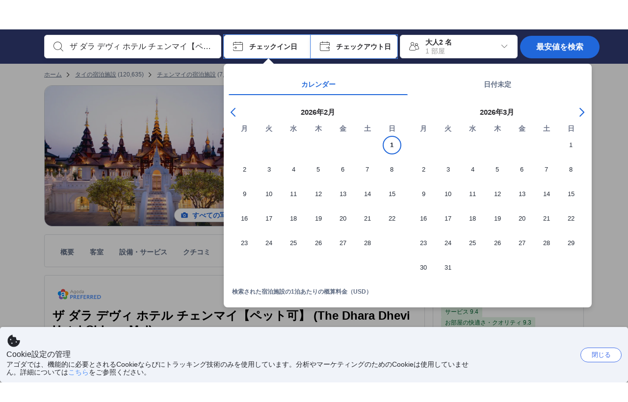

--- FILE ---
content_type: text/html; charset=utf-8
request_url: https://www.agoda.com/ja-jp/the-dhara-dhevi-hotel-chiang-mai/hotel/chiang-mai-th.html?cid=1499035
body_size: 101060
content:

<!DOCTYPE html>
<html lang="ja" kite-lang="ja" class="chrome no-js" dir="ltr">
<head>
    <meta charset="utf-8" />
        <meta name="viewport" content="width=device-width, initial-scale=1.0" />
    
        <meta name="referrer" content="origin-when-cross-origin" />
    
    <title></title>
    <link rel="icon" href="/favicon.ico" />

<script type="text/javascript" id="messagingClientLite">
!function(t,e){if("object"==typeof exports&&"object"==typeof module)module.exports=e();else if("function"==typeof define&&define.amd)define([],e);else{var n=e();for(var r in n)("object"==typeof exports?exports:t)[r]=n[r]}}("undefined"!=typeof self?self:this,(function(){return function(t){var e={};function n(r){if(e[r])return e[r].exports;var i=e[r]={i:r,l:!1,exports:{}};return t[r].call(i.exports,i,i.exports,n),i.l=!0,i.exports}return n.m=t,n.c=e,n.d=function(t,e,r){n.o(t,e)||Object.defineProperty(t,e,{enumerable:!0,get:r})},n.r=function(t){"undefined"!=typeof Symbol&&Symbol.toStringTag&&Object.defineProperty(t,Symbol.toStringTag,{value:"Module"}),Object.defineProperty(t,"__esModule",{value:!0})},n.t=function(t,e){if(1&e&&(t=n(t)),8&e)return t;if(4&e&&"object"==typeof t&&t&&t.__esModule)return t;var r=Object.create(null);if(n.r(r),Object.defineProperty(r,"default",{enumerable:!0,value:t}),2&e&&"string"!=typeof t)for(var i in t)n.d(r,i,function(e){return t[e]}.bind(null,i));return r},n.n=function(t){var e=t&&t.__esModule?function(){return t.default}:function(){return t};return n.d(e,"a",e),e},n.o=function(t,e){return Object.prototype.hasOwnProperty.call(t,e)},n.p="",n(n.s=232)}({0:function(t,e,n){"use strict";n.d(e,"c",(function(){return i})),n.d(e,"a",(function(){return o})),n.d(e,"b",(function(){return u})),n.d(e,"d",(function(){return s})),n.d(e,"g",(function(){return a})),n.d(e,"e",(function(){return c})),n.d(e,"f",(function(){return f}));var r=function(t,e){return(r=Object.setPrototypeOf||{__proto__:[]}instanceof Array&&function(t,e){t.__proto__=e}||function(t,e){for(var n in e)Object.prototype.hasOwnProperty.call(e,n)&&(t[n]=e[n])})(t,e)};function i(t,e){if("function"!=typeof e&&null!==e)throw new TypeError("Class extends value "+String(e)+" is not a constructor or null");function n(){this.constructor=t}r(t,e),t.prototype=null===e?Object.create(e):(n.prototype=e.prototype,new n)}var o=function(){return(o=Object.assign||function(t){for(var e,n=1,r=arguments.length;n<r;n++)for(var i in e=arguments[n])Object.prototype.hasOwnProperty.call(e,i)&&(t[i]=e[i]);return t}).apply(this,arguments)};function u(t,e,n,r){return new(n||(n=Promise))((function(i,o){function u(t){try{a(r.next(t))}catch(t){o(t)}}function s(t){try{a(r.throw(t))}catch(t){o(t)}}function a(t){var e;t.done?i(t.value):(e=t.value,e instanceof n?e:new n((function(t){t(e)}))).then(u,s)}a((r=r.apply(t,e||[])).next())}))}function s(t,e){var n,r,i,o,u={label:0,sent:function(){if(1&i[0])throw i[1];return i[1]},trys:[],ops:[]};return o={next:s(0),throw:s(1),return:s(2)},"function"==typeof Symbol&&(o[Symbol.iterator]=function(){return this}),o;function s(s){return function(a){return function(s){if(n)throw new TypeError("Generator is already executing.");for(;o&&(o=0,s[0]&&(u=0)),u;)try{if(n=1,r&&(i=2&s[0]?r.return:s[0]?r.throw||((i=r.return)&&i.call(r),0):r.next)&&!(i=i.call(r,s[1])).done)return i;switch(r=0,i&&(s=[2&s[0],i.value]),s[0]){case 0:case 1:i=s;break;case 4:return u.label++,{value:s[1],done:!1};case 5:u.label++,r=s[1],s=[0];continue;case 7:s=u.ops.pop(),u.trys.pop();continue;default:if(!(i=u.trys,(i=i.length>0&&i[i.length-1])||6!==s[0]&&2!==s[0])){u=0;continue}if(3===s[0]&&(!i||s[1]>i[0]&&s[1]<i[3])){u.label=s[1];break}if(6===s[0]&&u.label<i[1]){u.label=i[1],i=s;break}if(i&&u.label<i[2]){u.label=i[2],u.ops.push(s);break}i[2]&&u.ops.pop(),u.trys.pop();continue}s=e.call(t,u)}catch(t){s=[6,t],r=0}finally{n=i=0}if(5&s[0])throw s[1];return{value:s[0]?s[1]:void 0,done:!0}}([s,a])}}}Object.create;function a(t){var e="function"==typeof Symbol&&Symbol.iterator,n=e&&t[e],r=0;if(n)return n.call(t);if(t&&"number"==typeof t.length)return{next:function(){return t&&r>=t.length&&(t=void 0),{value:t&&t[r++],done:!t}}};throw new TypeError(e?"Object is not iterable.":"Symbol.iterator is not defined.")}function c(t,e){var n="function"==typeof Symbol&&t[Symbol.iterator];if(!n)return t;var r,i,o=n.call(t),u=[];try{for(;(void 0===e||e-- >0)&&!(r=o.next()).done;)u.push(r.value)}catch(t){i={error:t}}finally{try{r&&!r.done&&(n=o.return)&&n.call(o)}finally{if(i)throw i.error}}return u}function f(t,e,n){if(n||2===arguments.length)for(var r,i=0,o=e.length;i<o;i++)!r&&i in e||(r||(r=Array.prototype.slice.call(e,0,i)),r[i]=e[i]);return t.concat(r||Array.prototype.slice.call(e))}Object.create},1:function(t,e,n){"use strict";(function(t){n.d(e,"a",(function(){return r}));var r=function(){function e(){}return e.current=function(){var e="undefined"!=typeof window?window:"undefined"!=typeof self?self:void 0!==t?t:null;if(!e)throw new Error("Unsupported environment.");return e},e}()}).call(this,n(30))},13:function(t,e,n){"use strict";n.d(e,"a",(function(){return i})),n.d(e,"b",(function(){return r}));var r,i={measurement:0,default:1,log:2};!function(t){t[t.measurement=0]="measurement",t[t.generic=1]="generic",t[t.log=2]="log"}(r||(r={}))},17:function(t,e,n){"use strict";function r(t,e,n){for(var r=n.length,i=0;i<r;i++){var o=n[i];if(o)for(var u in o)o.hasOwnProperty(u)&&t(u,o[u])}}n.d(e,"a",(function(){return r}))},18:function(t,e,n){"use strict";n.d(e,"b",(function(){return i})),n.d(e,"a",(function(){return u}));var r=n(13);function i(t){var e=r.a[t];return e=void 0===e?r.a.default:e}var o={trace:0,debug:1,info:2,warn:3,error:4,fatal:5};function u(t,e){if("measurement"===t){var n=e.name;return delete e.name,n}if("log"===t){var r=o[e.level];return r="number"==typeof r?r:2,delete e.level,r.toString()}return t}},232:function(t,e,n){"use strict";n.r(e),n.d(e,"MessagingClient",(function(){return a}));var r=n(1),i=n(73),o=n(28),u=function(){function t(){this.buffer={items:[]},this.contextData={}}return t.prototype.send=function(e){var n=this.buffer.items,r=t.MaxBufferSize-n.length;r>0&&(e instanceof Array?(r<e.length&&(e=e.slice(0,r)),this.buffer.items=e.concat(n)):this.buffer.items.push(e))},t.prototype.dispose=function(t){this.buffer.items.length=0,t&&t()},t.prototype.environment=function(t){},t.prototype.context=function(t){var e=this.contextData;e.sessionId=t.sessionId||e.sessionId,e.userId=t.userId||e.userId},t.MaxBufferSize=15e3,t}(),s=n(36),a=function(){function t(t){this._test=t}return t.create=function(e){return t.instantiate(e)},t.instantiate=function(e){return(new t).instantiate(e)},t.environment=function(e){return new t(e)},t.prototype.instantiate=function(t){var e,n,r=o.a.get();if(r.environment=r.environment||t,r.test=r.test||this._test,r.messagingClient)return r.messagingClient;var a=new u,c=new s.a(a,new i.a,null!==(n=null===(e=r.environment)||void 0===e?void 0:e.apiKey)&&void 0!==n?n:"");return r.buffer=a.buffer,r.context=a.contextData,r.messagingClient=c,c},t}();r.a.current().MessagingClient=a,a.instantiate()},28:function(t,e,n){"use strict";n.d(e,"a",(function(){return o}));var r=n(1),i="MessagingClient-LiteData",o=function(){function t(){}return t.get=function(){var t=r.a.current();return t[i]||(t[i]={})},t.clear=function(){delete r.a.current()[i]},t}()},30:function(t,e){var n;n=function(){return this}();try{n=n||new Function("return this")()}catch(t){"object"==typeof window&&(n=window)}t.exports=n},35:function(t,e,n){"use strict";n.d(e,"a",(function(){return r}));var r=function(){function t(){}return t.current=function(){return window&&window.__MCJS_EXTENSION_DATA__||{}},t}()},36:function(t,e,n){"use strict";n.d(e,"a",(function(){return y}));var r=n(0),i=function(t){function e(){var n=t.call(this,"Bridge not exist")||this;return Object.setPrototypeOf(n,e.prototype),n}return Object(r.c)(e,t),e}(Error),o=function(t){function e(n){var r=t.call(this,"Unsupported bridge version: ".concat(n))||this;return Object.setPrototypeOf(r,e.prototype),r}return Object(r.c)(e,t),e}(Error),u=function(t){function e(){var n=t.call(this,"Operation Timeout error")||this;return Object.setPrototypeOf(n,e.prototype),n}return Object(r.c)(e,t),e}(Error),s=function(t){function e(n){var r,i,o=this;return(o=t.call(this,(null===(r=n.error)||void 0===r?void 0:r.message)||"Unknown error")||this).code=(null===(i=n.error)||void 0===i?void 0:i.code)||"UNKNOWN",Object.setPrototypeOf(o,e.prototype),o}return Object(r.c)(e,t),e}(Error);function a(t,e){return Object(r.b)(this,void 0,void 0,(function(){var n,i,o;return Object(r.d)(this,(function(r){switch(r.label){case 0:if((n=e.signal).aborted)throw new Error("Operation canceled");i=new AbortController,n.addEventListener("abort",(function(){}),{once:!0,signal:i.signal}),r.label=1;case 1:return r.trys.push([1,,3,4]),[4,t()];case 2:if(o=r.sent(),n.aborted)throw new Error("Operation canceled");return[3,4];case 3:return i.abort(),[7];case 4:return[2,o]}}))}))}function c(t,e){return Object(r.b)(this,void 0,void 0,(function(){function n(){return Object(r.b)(this,void 0,void 0,(function(){return Object(r.d)(this,(function(e){switch(e.label){case 0:return e.trys.push([0,,2,3]),[4,a(t,{signal:o.signal})];case 1:return[2,e.sent()];case 2:return i.abort(),[7];case 3:return[2]}}))}))}var i,o,s,c=this;return Object(r.d)(this,(function(t){switch(t.label){case 0:return i=new AbortController,o=new AbortController,s=function(){return Object(r.b)(c,void 0,void 0,(function(){return Object(r.d)(this,(function(t){return[2,new Promise((function(t,n){var r=setTimeout((function(){i.signal.aborted?t(void 0):(o.abort(),n(new u)),clearTimeout(r)}),e.timeout)}))]}))}))},[4,Promise.race([s(),n()])];case 1:return[2,t.sent()]}}))}))}function f(t){return Object(r.b)(this,void 0,void 0,(function(){return Object(r.d)(this,(function(e){return[2,new Promise((function(e,n){setTimeout((function(){try{var r=t();e(r)}catch(t){n(t)}}),0)}))]}))}))}var l,d=function(){function t(t){this.bridge=t}return t.prototype.postMessage=function(t){return Object(r.b)(this,void 0,void 0,(function(){var e,n,i=this;return Object(r.d)(this,(function(o){switch(o.label){case 0:return[4,c((function(){return Object(r.b)(i,void 0,void 0,(function(){var e=this;return Object(r.d)(this,(function(n){return[2,f((function(){return e.bridge.postMessage(JSON.stringify(t))}))]}))}))}),{timeout:5e3})];case 1:if(e=o.sent(),"error"===(n=JSON.parse(e)).status)throw new s(n);return[2,n]}}))}))},t}(),b=function(){function t(t){this.bridge=t}return t.prototype.postMessage=function(t){return Object(r.b)(this,void 0,void 0,(function(){var e,n=this;return Object(r.d)(this,(function(i){switch(i.label){case 0:return[4,c((function(){return Object(r.b)(n,void 0,void 0,(function(){return Object(r.d)(this,(function(e){return[2,this.bridge.nativePromise("mcjsBridge","postMessage",t)]}))}))}),{timeout:5e3})];case 1:if("error"===(e=i.sent()).status)throw new s(e);return[2,e]}}))}))},t}(),v=function(){function t(t){this.bridge=t}return t.prototype.postMessage=function(t){return Object(r.b)(this,void 0,void 0,(function(){var e,n=this;return Object(r.d)(this,(function(r){switch(r.label){case 0:return[4,c((function(){return n.bridge.postMessage(t)}),{timeout:5e3})];case 1:if("error"===(e=r.sent()).status)throw new s(e);return[2,e]}}))}))},t}();function p(t){var e,n,i,u,a,p,h,m,g,y;return Object(r.b)(this,void 0,void 0,(function(){var w,O,j,_,x,S,M=this;return Object(r.d)(this,(function(E){switch(E.label){case 0:return l?[2,l]:(null===(e=null==t?void 0:t.Capacitor)||void 0===e?void 0:e.isNativePlatform())&&(null===(n=null==t?void 0:t.Capacitor)||void 0===n?void 0:n.isPluginAvailable("mcjsBridge"))?(w=t.Capacitor,[4,c((function(){return w.nativePromise("mcjsBridge","postMessage",{type:"get-bridge-version"})}),{timeout:5e3})]):[3,2];case 1:if("success"!==(S=E.sent()).status)throw new s(S);switch(null===(i=S.data)||void 0===i?void 0:i.version){case 1:return[2,l=new b(t.Capacitor)];default:throw new o(null===(u=S.data)||void 0===u?void 0:u.version)}return[3,7];case 2:return(null===(p=null===(a=null==t?void 0:t.webkit)||void 0===a?void 0:a.messageHandlers)||void 0===p?void 0:p.mcjsBridge)?(O=t.webkit.messageHandlers.mcjsBridge,[4,c((function(){return O.postMessage({type:"get-bridge-version"})}),{timeout:5e3})]):[3,4];case 3:if("success"!==(S=E.sent()).status)throw new s(S);switch(null===(h=S.data)||void 0===h?void 0:h.version){case 1:return[2,l=new v(t.webkit.messageHandlers.mcjsBridge)];default:throw new o(null===(m=S.data)||void 0===m?void 0:m.version)}return[3,7];case 4:return(null==t?void 0:t.mcjsBridge)?(j=t.mcjsBridge,_=function(){return j.postMessage(JSON.stringify({type:"get-bridge-version"}))},[4,c((function(){return Object(r.b)(M,void 0,void 0,(function(){return Object(r.d)(this,(function(t){return[2,f((function(){return _()}))]}))}))}),{timeout:5e3})]):[3,6];case 5:if(x=E.sent(),"success"!==(S=JSON.parse(x)).status)throw new s(S);switch(null===(g=S.data)||void 0===g?void 0:g.version){case 1:return[2,l=new d(t.mcjsBridge)];default:throw new o(null===(y=S.data)||void 0===y?void 0:y.version)}return[3,7];case 6:return[2,void 0];case 7:return[2]}}))}))}var h=n(35),m=n(44),g=n(18),y=function(){function t(t,e,n){this.sender=t,this._time=e,this._apiKey=n,window.addEventListener("message",this.onMessageReceivedFromMimir.bind(this))}return t.prototype.onMessageReceivedFromMimir=function(t){var e,n;if("analytics-extension"===(null===(e=null==t?void 0:t.data)||void 0===e?void 0:e.id))switch(null===(n=t.data)||void 0===n?void 0:n.name){case"enable-debug-mode":this.debug(!0);break;case"disable-debug-mode":this.debug(!1)}},t.prototype.create=function(t,e,n){var r=Number(null==n?void 0:n.timestamp);("number"!=typeof r||isNaN(r)||r<1e5)&&(r=this._time.now());var i={_meta:{timestamp:r,type:t}};return e&&Object(m.a)(i,e),i},t.prototype.send=function(t,e){var n,i;return Object(r.b)(this,void 0,void 0,(function(){var o;return Object(r.d)(this,(function(r){switch(r.label){case 0:if(!t||!t._meta)throw new Error("Message or message type is undefined");t=JSON.parse(JSON.stringify(t)),null!==(n=(i=t._meta).timestamp)&&void 0!==n||(i.timestamp=this._time.now()),t._meta.tabId=h.a.current().tabId,r.label=1;case 1:return r.trys.push([1,3,,4]),[4,this.bridgeToNative(t)];case 2:return r.sent(),[3,4];case 3:return o=r.sent(),this.addBridgeFallbackReason(t,o),this.sender.send(t,e),[3,4];case 4:return[2]}}))}))},t.prototype.bridgeToNative=function(t){return Object(r.b)(this,void 0,void 0,(function(){var e,n,o,u;return Object(r.d)(this,(function(s){switch(s.label){case 0:return[4,p(window)];case 1:if(!(e=s.sent()))throw new i;return delete(n=Object(r.a)({},t))._meta,o=Object(g.a)(t._meta.type,t),u=Object(g.b)(t._meta.type),[4,e.postMessage({type:"send-message",data:{timestamp:t._meta.timestamp||0,messageName:o,partitionKey:"",messageType:u,payload:JSON.stringify(n),apiKey:this._apiKey}})];case 2:return s.sent(),[2]}}))}))},t.prototype.addBridgeFallbackReason=function(t,e){e instanceof i?t._meta.webview_bridge_fallback_reason="BRIDGE_NOT_EXIST":e instanceof o?t._meta.webview_bridge_fallback_reason="UNSUPPORTED_BRIDGE_VERSION":e instanceof u?t._meta.webview_bridge_fallback_reason="BRIDGE_TIMEOUT_ERROR":e instanceof s?t._meta.webview_bridge_fallback_reason=e.code:e instanceof Error?t._meta.webview_bridge_fallback_reason=e.message:t._meta.webview_bridge_fallback_reason="UNKNOWN_ERROR"},t.prototype.debug=function(t,e){this.sender.environment({debug:t,logs:e})},t.prototype.context=function(t){this.sender.context(t)},t}()},44:function(t,e,n){"use strict";n.d(e,"a",(function(){return i}));var r=n(17);function i(t){for(var e=[],n=1;n<arguments.length;n++)e[n-1]=arguments[n];return t||(t={}),Object(r.a)((function(e,n){void 0===t[e]&&(t[e]=n)}),t,e),t}},73:function(t,e,n){"use strict";n.d(e,"a",(function(){return r}));var r=function(){function t(){}return t.prototype.now=function(){return+new Date},t}()}})}));
</script><script type="text/javascript">
const messagingClient = MessagingClient.instantiate();

function loadErrorHandler(err) {
    const src = err.path[0].src;
    const href = err.path[0].href;
    var message = ["could not load", src ? src : href].join(" ");
    try {
        const log = messagingClient.create('log', { logLevel: 'error', message: message, applicationName: 'cronos', loggerName: 'Fe.Cronos.Logger' });
        messagingClient.send(log);
    }
    catch (exception) {
    }
}
</script>    
    <link rel='preload' href='https://cdn6.agoda.net/cdn-accom-web/js/assets/browser-bundle/1473-3d7595f608fd.js' as='script'><link rel='preload' href='https://cdn6.agoda.net/cdn-accom-web/js/assets/browser-bundle/5621-60d7264e5167.js' as='script'><link rel='preload' href='https://cdn6.agoda.net/cdn-accom-web/js/assets/browser-bundle/property-f36ed6ed7296.js' as='script'>

    

    <link rel='preconnect' href='https://cdn10.agoda.net' crossorigin>
    <link rel='preconnect' href='//pix10.agoda.net' crossorigin>
    <link rel='preconnect' href='https://secure.agoda.com' >




<style type="text/css">body{overflow-y:scroll}.NavBar--sticky.NavBar--hide{display:none}.container-agoda{padding:0;margin:16px auto}@media screen and (min-width:1100px){.container-agoda{width:1100px;padding:0;margin:0 auto}}@media(max-width:1024px){.container-agoda{width:940px;padding:0;margin:0 auto}}.MosaicReloaded__PlaceHolder{display:flex;flex-direction:row-reverse}.Searchbox--horizontal{display:flex;justify-content:center}.SearchBoxContainer--package>.Searchbox--horizontal{display:block}.Searchbox__wrapper{display:inline-flex}.SearchBoxContainer--compact .Searchbox__wrapper{margin:0}.Searchbox__wrapper .IconBox.IconBox--autocomplete{margin-right:5px;min-width:auto}.Searchbox__wrapper .IconBox.IconBox--checkIn{min-width:177px}.Searchbox__wrapper .IconBox.IconBox--checkOut{min-width:177px}.Searchbox__wrapper .IconBox.IconBox--occupancy{min-width:240px}.Searchbox__searchButton{min-width:130px}.Breadcrumb-placeholder{height:40px;font-size:12px}.BreadCrumb-hotel_item{display:inline-block}.breadcrumbRegionName__h1{font-size:12px;font-weight:400}.Breadcrumb-PlaceHolder{border-bottom:1px solid #eee}.MosaicReloaded__PlaceHolder .NorthstarSideContent{max-width:324px;width:100%}html[dir=ltr] .MosaicReloaded__PlaceHolder .NorthstarSideContent{width:25%;padding-left:16px}html[dir=rtl] .MosaicReloaded__PlaceHolder .NorthstarSideContent{width:25%;padding-right:16px}.MosaicReloaded__PlaceHolder .NorthstarMainContent{width:75%;display:flex;flex-direction:column}html[dir=ltr] .MosaicReloaded__PlaceHolder .NorthstarMainContent{float:right}html[dir=rtl] .MosaicReloaded__PlaceHolder .NorthstarMainContent{float:left}.MosaicReloaded__PlaceHolder .NorthstarCard{border-radius:4px}.MosaicReloaded__PlaceHolder .MosaicReloaded{height:350px;width:100%;position:relative;margin-bottom:10px;display:flex;flex-direction:row}.MosaicReloaded__PlaceHolder .MosaicReloaded__SqOne{height:100%;width:50%;position:relative}html[dir=ltr] .MosaicReloaded__PlaceHolder .MosaicReloaded__SqOne{border-top-left-radius:4px;border-bottom-left-radius:4px}html[dir=rtl] .MosaicReloaded__PlaceHolder .MosaicReloaded__SqOne{border-top-right-radius:4px;border-bottom-right-radius:4px}.MosaicReloaded__SqRight-Container{display:flex;flex-direction:column;height:350px;width:50%}html[dir=ltr] .MosaicReloaded__SqRight-Container{margin-left:2px}html[dir=rtl] .MosaicReloaded__SqRight-Container{margin-right:2px}.MosaicReloaded__PlaceHolder .MosaicReloaded__SqTwo{height:226px;width:100%}html[dir=ltr] .MosaicReloaded__PlaceHolder .MosaicReloaded__SqTwo{border-top-right-radius:4px}html[dir=rtl] .MosaicReloaded__PlaceHolder .MosaicReloaded__SqTwo{border-top-left-radius:4px}.MosaicReloaded__SqSmall-Container{display:flex;flex-direction:row;justify-content:space-between;width:100%;margin-top:2px}.MosaicReloaded__PlaceHolder .MosaicReloaded__SqThree{height:130px;width:49.5%}html[dir=ltr] .MosaicReloaded__PlaceHolder .MosaicReloaded__SqThree{right:168px}html[dir=rtl] .MosaicReloaded__PlaceHolder .MosaicReloaded__SqThree{left:168px}.MosaicReloaded__PlaceHolder .MosaicReloaded__SqFour{height:130px;width:49.5%}html[dir=ltr] .MosaicReloaded__PlaceHolder .MosaicReloaded__SqFour{border-bottom-right-radius:4px}html[dir=rtl] .MosaicReloaded__PlaceHolder .MosaicReloaded__SqFour{border-bottom-left-radius:4px}.MosaicReloaded__PlaceHolder .MosaicReloaded__SqOne,.MosaicReloaded__PlaceHolder .MosaicReloaded__SqTwo,.MosaicReloaded__PlaceHolder .MosaicReloaded__SqThree,.MosaicReloaded__PlaceHolder .MosaicReloaded__SqFour,.MosaicReloaded__PlaceHolder .ReviewPlate,.MosaicReloaded__PlaceHolder .HeaderPlate,.MosaicReloaded__PlaceHolder .ReviewsCombo,.MosaicReloaded__PlaceHolder .ReviewsSnippet{-webkit-animation:mosaic-loading 2.2s cubic-bezier(.85,.15,.15,.85) infinite;-moz-animation:mosaic-loading 2.2s cubic-bezier(.85,.15,.15,.85) infinite;-o-animation:mosaic-loading 2.2s cubic-bezier(.85,.15,.15,.85) infinite;animation:mosaic-loading 2.2s cubic-bezier(.85,.15,.15,.85) infinite;border:none;background-color:#f6f6f6}.MosaicReloaded__PlaceHolder .MosaicReloaded__SqTwo{-webkit-animation-delay:.6s;-moz-animation-delay:.6s;-o-animation-delay:.6s;animation-delay:.6s}.MosaicReloaded__PlaceHolder .MosaicReloaded__SqThree{-webkit-animation-delay:1.2s;-moz-animation-delay:1.2s;-o-animation-delay:1.2s;animation-delay:1.2s}.MosaicReloaded__PlaceHolder .MosaicReloaded__SqFour{-webkit-animation-delay:.4s;-moz-animation-delay:.4s;-o-animation-delay:.4s;animation-delay:.4s}.MosaicReloaded__PlaceHolder .Miscellaneous__Container{display:table;margin-top:16px;width:100%}.MosaicReloaded__PlaceHolder .NorthstarSideContent{width:324px}html[dir=ltr] .MosaicReloaded__PlaceHolder .NorthstarSideContent{float:right;padding-left:16px}html[dir=rtl] .MosaicReloaded__PlaceHolder .NorthstarSideContent{float:left;padding-right:16px}#PropertyPlaceholder.MosaicReloaded__PlaceHolder .NorthstarMainContent{width:776px}.MosaicReloaded__PlaceHolder .ReviewPlate{height:779px;-webkit-animation-delay:1.2s;-moz-animation-delay:1.2s;-o-animation-delay:1.2s;animation-delay:1.2s}.MosaicReloaded__PlaceHolder .HeaderPlate{height:115px;-webkit-animation-delay:1.2s;-moz-animation-delay:1.2s;-o-animation-delay:1.2s;animation-delay:1.2s}.MosaicReloaded__PlaceHolder .ReviewsCombo{margin-top:10px;height:195px;-webkit-animation-delay:.2s;-moz-animation-delay:.2s;-o-animation-delay:.2s;animation-delay:.2s}.MosaicReloaded__PlaceHolder .ReviewsSnippet{margin-top:10px;height:90px;-webkit-animation-delay:1.72s;-moz-animation-delay:1.72s;-o-animation-delay:1.72s;animation-delay:1.72s}@media(max-width:1024px){.Searchbox__wrapper .IconBox.IconBox--autocomplete{min-width:260px}.Searchbox__wrapper .IconBox.IconBox--occupancy{min-width:190px}}@-webkit-keyframes mosaic-loading{0%{background-color:#f6f6f6}50%{background-color:#eee}100%{background-color:#f6f6f6}}@-moz-keyframes mosaic-loading{0%{background-color:#f6f6f6}50%{background-color:#eee}100%{background-color:#f6f6f6}}@-o-keyframes mosaic-loading{0%{background-color:#f6f6f6;}50%{background-color:#eee;}100%{background-color:#f6f6f6;}}@keyframes mosaic-loading{0%{background-color:#f6f6f6}50%{background-color:#eee}100%{background-color:#f6f6f6}}</style>

    
<script>
// Server-side injected configuration
window.__ag_observability_config__ = {"appName":"accommodation-web","environment":"production","context":{"userId":"c3f41685-0bcb-4171-a22a-653e3b08bb41","sessionId":"1j3zvwrbv53fmbdhbcuwvnv1","whiteLabelId":"1","pageTypeId":"7","clientType":"Browser","subClient":"Unknown","config":"{\"criticalCssBundles\":[\"**/cdn-accom-web/js/assets/browser-bundle/**/*.css\"],\"criticalJsBundles\":[\"**/cdn-accom-web/js/assets/browser-bundle/**/*.js\"],\"criticalApis\":[\"graphql/property\",\"api/cronos/property/BelowFoldParams/GetSecondaryData\",\"api/v1/property/room-grid\"],\"criticalImages\":[]}"}};

!function(){"use strict";function e(e,t){(null==t||t>e.length)&&(t=e.length);for(var n=0,r=Array(t);n<t;n++)r[n]=e[n];return r}function t(e,t,n,r,o,i,a){try{var c=e[i](a),s=c.value}catch(e){return void n(e)}c.done?t(s):Promise.resolve(s).then(r,o)}function n(e){return function(){var n=this,r=arguments;return new Promise(function(o,i){var a=e.apply(n,r);function c(e){t(a,o,i,c,s,"next",e)}function s(e){t(a,o,i,c,s,"throw",e)}c(void 0)})}}function r(e,t,n){return t=u(t),function(e,t){if(t&&("object"==typeof t||"function"==typeof t))return t;if(void 0!==t)throw new TypeError("Derived constructors may only return object or undefined");return function(e){if(void 0===e)throw new ReferenceError("this hasn't been initialised - super() hasn't been called");return e}(e)}(e,l()?Reflect.construct(t,[],u(e).constructor):t.apply(e,n))}function o(e,t){if(!(e instanceof t))throw new TypeError("Cannot call a class as a function")}function i(e,t){for(var n=0;n<t.length;n++){var r=t[n];r.enumerable=r.enumerable||!1,r.configurable=!0,"value"in r&&(r.writable=!0),Object.defineProperty(e,m(r.key),r)}}function a(e,t,n){return t&&i(e.prototype,t),n&&i(e,n),Object.defineProperty(e,"prototype",{writable:!1}),e}function c(e,t,n){return(t=m(t))in e?Object.defineProperty(e,t,{value:n,enumerable:!0,configurable:!0,writable:!0}):e[t]=n,e}function s(){return s="undefined"!=typeof Reflect&&Reflect.get?Reflect.get.bind():function(e,t,n){var r=function(e,t){for(;!{}.hasOwnProperty.call(e,t)&&null!==(e=u(e)););return e}(e,t);if(r){var o=Object.getOwnPropertyDescriptor(r,t);return o.get?o.get.call(arguments.length<3?e:n):o.value}},s.apply(null,arguments)}function u(e){return u=Object.setPrototypeOf?Object.getPrototypeOf.bind():function(e){return e.__proto__||Object.getPrototypeOf(e)},u(e)}function l(){try{var e=!Boolean.prototype.valueOf.call(Reflect.construct(Boolean,[],function(){}))}catch(e){}return(l=function(){return!!e})()}function f(e,t){var n=Object.keys(e);if(Object.getOwnPropertySymbols){var r=Object.getOwnPropertySymbols(e);t&&(r=r.filter(function(t){return Object.getOwnPropertyDescriptor(e,t).enumerable})),n.push.apply(n,r)}return n}function d(e){for(var t=1;t<arguments.length;t++){var n=null!=arguments[t]?arguments[t]:{};t%2?f(Object(n),!0).forEach(function(t){c(e,t,n[t])}):Object.getOwnPropertyDescriptors?Object.defineProperties(e,Object.getOwnPropertyDescriptors(n)):f(Object(n)).forEach(function(t){Object.defineProperty(e,t,Object.getOwnPropertyDescriptor(n,t))})}return e}function p(){
/*! regenerator-runtime -- Copyright (c) 2014-present, Facebook, Inc. -- license (MIT): https://github.com/babel/babel/blob/main/packages/babel-helpers/LICENSE */
var e,t,n="function"==typeof Symbol?Symbol:{},r=n.iterator||"@@iterator",o=n.toStringTag||"@@toStringTag";function i(n,r,o,i){var s=r&&r.prototype instanceof c?r:c,u=Object.create(s.prototype);return y(u,"_invoke",function(n,r,o){var i,c,s,u=0,l=o||[],f=!1,d={p:0,n:0,v:e,a:p,f:p.bind(e,4),d:function(t,n){return i=t,c=0,s=e,d.n=n,a}};function p(n,r){for(c=n,s=r,t=0;!f&&u&&!o&&t<l.length;t++){var o,i=l[t],p=d.p,y=i[2];n>3?(o=y===r)&&(s=i[(c=i[4])?5:(c=3,3)],i[4]=i[5]=e):i[0]<=p&&((o=n<2&&p<i[1])?(c=0,d.v=r,d.n=i[1]):p<y&&(o=n<3||i[0]>r||r>y)&&(i[4]=n,i[5]=r,d.n=y,c=0))}if(o||n>1)return a;throw f=!0,r}return function(o,l,y){if(u>1)throw TypeError("Generator is already running");for(f&&1===l&&p(l,y),c=l,s=y;(t=c<2?e:s)||!f;){i||(c?c<3?(c>1&&(d.n=-1),p(c,s)):d.n=s:d.v=s);try{if(u=2,i){if(c||(o="next"),t=i[o]){if(!(t=t.call(i,s)))throw TypeError("iterator result is not an object");if(!t.done)return t;s=t.value,c<2&&(c=0)}else 1===c&&(t=i.return)&&t.call(i),c<2&&(s=TypeError("The iterator does not provide a '"+o+"' method"),c=1);i=e}else if((t=(f=d.n<0)?s:n.call(r,d))!==a)break}catch(t){i=e,c=1,s=t}finally{u=1}}return{value:t,done:f}}}(n,o,i),!0),u}var a={};function c(){}function s(){}function u(){}t=Object.getPrototypeOf;var l=[][r]?t(t([][r]())):(y(t={},r,function(){return this}),t),f=u.prototype=c.prototype=Object.create(l);function d(e){return Object.setPrototypeOf?Object.setPrototypeOf(e,u):(e.__proto__=u,y(e,o,"GeneratorFunction")),e.prototype=Object.create(f),e}return s.prototype=u,y(f,"constructor",u),y(u,"constructor",s),s.displayName="GeneratorFunction",y(u,o,"GeneratorFunction"),y(f),y(f,o,"Generator"),y(f,r,function(){return this}),y(f,"toString",function(){return"[object Generator]"}),(p=function(){return{w:i,m:d}})()}function y(e,t,n,r){var o=Object.defineProperty;try{o({},"",{})}catch(e){o=0}y=function(e,t,n,r){function i(t,n){y(e,t,function(e){return this._invoke(t,n,e)})}t?o?o(e,t,{value:n,enumerable:!r,configurable:!r,writable:!r}):e[t]=n:(i("next",0),i("throw",1),i("return",2))},y(e,t,n,r)}function h(e,t){return h=Object.setPrototypeOf?Object.setPrototypeOf.bind():function(e,t){return e.__proto__=t,e},h(e,t)}function g(t,n){return function(e){if(Array.isArray(e))return e}(t)||function(e,t){var n=null==e?null:"undefined"!=typeof Symbol&&e[Symbol.iterator]||e["@@iterator"];if(null!=n){var r,o,i,a,c=[],s=!0,u=!1;try{if(i=(n=n.call(e)).next,0===t);else for(;!(s=(r=i.call(n)).done)&&(c.push(r.value),c.length!==t);s=!0);}catch(e){u=!0,o=e}finally{try{if(!s&&null!=n.return&&(a=n.return(),Object(a)!==a))return}finally{if(u)throw o}}return c}}(t,n)||function(t,n){if(t){if("string"==typeof t)return e(t,n);var r={}.toString.call(t).slice(8,-1);return"Object"===r&&t.constructor&&(r=t.constructor.name),"Map"===r||"Set"===r?Array.from(t):"Arguments"===r||/^(?:Ui|I)nt(?:8|16|32)(?:Clamped)?Array$/.test(r)?e(t,n):void 0}}(t,n)||function(){throw new TypeError("Invalid attempt to destructure non-iterable instance.\nIn order to be iterable, non-array objects must have a [Symbol.iterator]() method.")}()}function v(e,t,n,r){var o=s(u(e.prototype),t,n);return"function"==typeof o?function(e){return o.apply(n,e)}:o}function m(e){var t=function(e,t){if("object"!=typeof e||!e)return e;var n=e[Symbol.toPrimitive];if(void 0!==n){var r=n.call(e,t);if("object"!=typeof r)return r;throw new TypeError("@@toPrimitive must return a primitive value.")}return String(e)}(e,"string");return"symbol"==typeof t?t:t+""}function b(e){return b="function"==typeof Symbol&&"symbol"==typeof Symbol.iterator?function(e){return typeof e}:function(e){return e&&"function"==typeof Symbol&&e.constructor===Symbol&&e!==Symbol.prototype?"symbol":typeof e},b(e)}function w(e){var t="function"==typeof Map?new Map:void 0;return w=function(e){if(null===e||!function(e){try{return-1!==Function.toString.call(e).indexOf("[native code]")}catch(t){return"function"==typeof e}}(e))return e;if("function"!=typeof e)throw new TypeError("Super expression must either be null or a function");if(void 0!==t){if(t.has(e))return t.get(e);t.set(e,n)}function n(){return function(e,t,n){if(l())return Reflect.construct.apply(null,arguments);var r=[null];r.push.apply(r,t);var o=new(e.bind.apply(e,r));return n&&h(o,n.prototype),o}(e,arguments,u(this).constructor)}return n.prototype=Object.create(e.prototype,{constructor:{value:n,enumerable:!1,writable:!0,configurable:!0}}),h(n,e)},w(e)}var T=function(e){return e[e.TRACE=0]="TRACE",e[e.DEBUG=1]="DEBUG",e[e.INFO=2]="INFO",e[e.WARN=3]="WARN",e[e.ERROR=4]="ERROR",e[e.FATAL=5]="FATAL",e}({}),E=function(e){return e.FETCH="fetch",e.XHR="xhr",e.ERROR="error",e.UNHANDLED_REJECTION="unhandledRejection",e.RESOURCE="resource",e.SETUP="setup",e.CONSOLE="console",e.UNHANDLED_ERROR="unhandledError",e.ERROR_BOUNDARY="errorBoundaryError",e}({});function O(e){return e.stack||e.message||"Unknown error"}function S(){return"xxxxxxxx-xxxx-4xxx-yxxx-xxxxxxxxxxxx".replace(/[xy]/g,function(e){var t=16*Math.random()|0;return("x"===e?t:3&t|8).toString(16)})}function R(e){if(null===e)return"null";if(void 0===e)return"undefined";if("string"==typeof e)return e;if("number"==typeof e||"boolean"==typeof e)return String(e);if(e instanceof Error)return e.message||e.toString();try{return JSON.stringify(e)}catch(t){return"[".concat(b(e),"] ").concat(Object.prototype.toString.call(e))}}function x(e){switch(e.level){case T.INFO:return"".concat(e.applicationName,".landing.count");case T.ERROR:return"".concat(e.applicationName,".error.count");default:return""}}var _=function(e,t){return!(!Array.isArray(e)||0===e.length)&&e.some(function(e){try{return(n=e,r=n.replace(/[.+^${}()|[\]\\]/g,"\\$&").replace(/\*\*/g,"__DOUBLE_STAR__").replace(/\*/g,"[^/]*").replace(/__DOUBLE_STAR__/g,".*"),new RegExp(r)).test(t)}catch(o){return!1}var n,r})},N=function(e,t){if(e&&"string"==typeof e)try{return new URL(e,t).hostname}catch(n){return}};function k(e,t){return-1!==t.indexOf(e)}var I=function(e){var t=!1,n=e.payload;if(!n.requestUrl)return t;var r=void 0;if("string"==typeof e.config)try{r=JSON.parse(e.config)}catch(u){r=void 0}if(r&&0!==Object.keys(r).length){var o=r&&r.criticalJsBundles,i=r&&r.criticalCssBundles,a=r&&r.criticalApis,c=r&&r.criticalImages,s=n.requestUrl;t="resource_load_failure"==n.errorType&&"script"==n.resourceType&&_(o,s)||"resource_load_failure"==n.errorType&&("stylesheet"==n.resourceType||"link"==n.resourceType)&&_(i,s)||("fetch"==n.eventType||"xhr"==n.eventType)&&_(a,s)||"resource_load_failure"==n.errorType&&("image"==n.resourceType||"webp_image"==n.resourceType)&&_(c,s)}else t=!0;return t};function L(e){for(var t={applicationName:e.applicationName,message:e.message},n=["applicationName","message","assemblyName","botName","callerModuleId","callerClassName","callerFunctionName","callerLineNumber","clientIP","correlationID","countryOfOrigin","currentThreadName","deviceInfo","exceptionMessage","exceptionType","loggerClass","loggerName","namespace","referrerUrl","sessionId","url","version"],r={},o={},i={},a=0,c=Object.entries(e.payload);a<c.length;a++){var s=g(c[a],2),u=s[0],l=s[1];k(u,n)?t[u]=l:"string"==typeof l?r[u]=l:"number"==typeof l&&l==l&&(o[u]=Math.round(l))}var f=I(e)||e.payload.errorType===E.ERROR_BOUNDARY;return r.isFatalError=f.toString(),Object.keys(r).length&&(t.stringTags=r),Object.keys(o).length&&(t.longTags=o),Object.keys(i).length&&(t.doubleTags=i),t}function P(e){if(!e||"object"!==b(e)||!e.payload||"object"!==b(e.payload)||0===Object.keys(e.payload).length)return{};var t=e.payload,n={count:1,measurement:1,tags:{errorType:t.errorType,eventType:t.eventType,subApplication:e.subApplication,known_bot_name:"_",is_bot:"_",fatal:!1}};return e.pageTypeId&&null!=n.tags&&(n.tags.pageTypeId=e.pageTypeId),t.eventType===E.RESOURCE&&t.resourceType&&null!=n.tags&&(n.tags.resourceType=t.resourceType),n.tags.fatal=t.errorType===E.ERROR_BOUNDARY||I(e),n}var j=function(){function e(){o(this,e)}return a(e,[{key:"sendLogs",value:(t=n(p().m(function e(t,n,r,o){var i,a,c,s,u;return p().w(function(e){for(;;)switch(e.n){case 0:i="",a="",c=!1,i+="".concat(JSON.stringify(r),"\n"),a+="".concat(JSON.stringify(r),"\n"),t.forEach(function(e){var t=L(d(d({},e),r)),n="".concat(e.timestamp,",").concat(e.applicationName,",").concat(e.level,",,2,").concat(S(),",").concat(JSON.stringify(t),"\n");if(i+=n,o&&(e.level===T.ERROR||e.level===T.INFO)){c=!0;var s=P(d(d({},e),r)),u="".concat(e.timestamp,",").concat(e.applicationName,",").concat(x(e),",,0,").concat(S(),",").concat(JSON.stringify(s),"\n");a+=u}}),s="",u=Date.now(),s="production"===n?"https://bento.agoda.com/v2?p=agobservabilityjs&v=1.0.0&t=".concat(u):"https://hkg-gc-qa.agoda.local/v2?p=agobservabilityjs&v=1.0.0&t=".concat(u),"undefined"!=typeof navigator&&"function"==typeof navigator.sendBeacon&&(navigator.sendBeacon(s,i),o&&c&&navigator.sendBeacon(s,a));case 1:return e.a(2)}},e)})),function(e,n,r,o){return t.apply(this,arguments)})}],[{key:"getInstance",value:function(){return e.instance||(e.instance=new e),e.instance}}]);var t}(),B={BUNDLE_PROBE:"bundleProbe"},D=function(){function e(){o(this,e),c(this,"unloadHandlerRegistered",!1),this.logQueue=[],this.batchSize=10,this.applicationName="",this.baseContext={},this.fibonacciIntervals=[1e3,2e3,3e3,5e3],this.batchTimer=null,this.batchIndex=0,this.environmentMode="qa",this.isEnableSendToWhitefalcon=!0,this.beacon=j.getInstance()}return a(e,[{key:"setApplicationName",value:function(e){this.applicationName=e}},{key:"getApplicationName",value:function(){return this.applicationName}},{key:"setBaseContext",value:function(e,t){var n=this;if(this.baseContext=d(d({},e),{},{platform:"ag-observability-js"}),t&&(this.environmentMode=t),this.isToggleEnabled(B.BUNDLE_PROBE)&&!this.unloadHandlerRegistered){this.unloadHandlerRegistered=!0;var r=function(){return n.flushOnExit()};window.addEventListener("pagehide",r),document.addEventListener("visibilitychange",function(){"hidden"===document.visibilityState&&r()})}}},{key:"setPageTypeId",value:function(e){this.baseContext=d(d({},this.baseContext),{},{pageTypeId:e.toString()})}},{key:"isToggleEnabled",value:function(e){return"true"===this.baseContext[e]}},{key:"getEnabledToggles",value:function(){var e=this;return Object.values(B).filter(function(t){return"true"===e.baseContext[t]})}},{key:"flushOnExit",value:function(){0!==this.logQueue.length&&(this.batchTimer&&(clearTimeout(this.batchTimer),this.batchTimer=null),this.beacon.sendLogs(this.logQueue.splice(0),this.environmentMode,this.baseContext,this.isEnableSendToWhitefalcon))}},{key:"log",value:function(e){this.logQueue.push(e),this.batchTimer||1!==this.logQueue.length||this.startFibonacciBatching()}},{key:"error",value:function(e,t){this.log({applicationName:this.applicationName,message:e,level:T.ERROR,timestamp:Date.now(),payload:t})}},{key:"warn",value:function(e,t){this.log({applicationName:this.applicationName,message:e,level:T.WARN,timestamp:Date.now(),payload:t})}},{key:"info",value:function(e,t){this.log({applicationName:this.applicationName,message:e,level:T.INFO,timestamp:Date.now(),payload:t})}},{key:"startFibonacciBatching",value:function(){var e=this;if(!this.batchTimer){this.batchIndex=0;var t=this.fibonacciIntervals[this.batchIndex];this.batchTimer=setTimeout(function(){e.sendNextBatch()},t)}}},{key:"sendNextBatch",value:function(){var e=this,t=this.logQueue.splice(0,this.batchSize);if(this.beacon.sendLogs(t,this.environmentMode,this.baseContext,this.isEnableSendToWhitefalcon),this.logQueue.length>0){this.batchIndex=(this.batchIndex+1)%this.fibonacciIntervals.length;var n=this.fibonacciIntervals[this.batchIndex];this.batchTimer=setTimeout(function(){e.sendNextBatch()},n)}else this.batchTimer=null,this.batchIndex=0}}],[{key:"getInstance",value:function(){return e.instance||(e.instance=new e),e.instance}}])}(),C=["agoda.cn","agoda.net","agoda.com","ag-static.cn"],U="__agObsIsDiagnosticProbe";function A(e,t,n){var r=d({},t);!function(e){var t,n,r="undefined"!=typeof window&&null!==(t=window.location)&&void 0!==t&&t.href?window.location.href:void 0,o=null===(n=N(e,r))||void 0===n?void 0:n.toLowerCase();return!!o&&C.some(function(e){return o===e||o.endsWith("."+e)})}(e)?n(r):function(e){return new Promise(function(t,n){var r=new XMLHttpRequest;r[U]=!0,r.timeout=1e3;var o=function(){var e=r.getResponseHeader("Content-Length");return{status:r.status,contentType:r.getResponseHeader("Content-Type"),encodedBodySize:e&&parseInt(e,10)||null,contentEncoding:r.getResponseHeader("Content-Encoding")}};r.onload=function(){return t(o())},r.onerror=function(){return r.status>0?t(o()):n(new Error("XHR failed"))},r.ontimeout=function(){return n(new Error("Timeout"))},r.open("HEAD",e,!0),r.send()})}(e).then(function(e){r.status=e.status,r.contentType=e.contentType,r.encodedBodySize=e.encodedBodySize,r.contentEncoding=e.contentEncoding}).catch(function(e){r.probeError=e.message||"failed"}).finally(function(){n(r)})}var z="cdn",F=".agoda.",H=".ag-static.cn",M="//ag-static.cn";function q(e){return!(!e||"string"!=typeof e)&&(e.startsWith("http")||e.startsWith("//"))}function W(e){if(!e||"string"!=typeof e)return!1;var t=e.toLowerCase();if(-1===t.indexOf(".js"))return!1;var n,r,o,i=t.indexOf("?"),a=t.indexOf("#"),c=t.length;return-1!==i&&(-1===a||i<a)?c=i:-1!==a&&(c=a),!(c<3||".js"!==t.substring(c-3,c))&&(r=-1!==(n=t).indexOf(z)&&-1!==n.indexOf(F),o=-1!==n.indexOf(H)||-1!==n.indexOf(M),r||o)}function G(e){if(!e||"undefined"==typeof window||!("performance"in window))return{};try{var t=performance.getEntriesByName(e,"resource");return 0===t.length?{}:function(e){var t={},n=e,r=J(n);null!==r&&(t.status=r);null!=e.transferSize&&(t.transferSize=e.transferSize);null!=e.encodedBodySize&&(t.encodedBodySize=e.encodedBodySize);null!=e.decodedBodySize&&(t.decodedBodySize=e.decodedBodySize);null!=e.duration&&(t.loadDuration=e.duration);"string"==typeof n.contentType&&n.contentType&&(t.contentType=n.contentType);return t}(t[t.length-1])}catch(n){return{}}}function J(e){var t=e.responseStatus;return"number"!=typeof t||!Number.isFinite(t)||t<=0?null:Math.round(t)}var Q=D.getInstance();function X(e,t,n){var r=R(e),o=function(e,t){var n=arguments.length>2&&void 0!==arguments[2]?arguments[2]:{},r=d({eventType:E.ERROR,url:window&&window.location&&window.location.href||"n/a",errorType:t},n);if(e instanceof Error)return d(d({},r),{},{errorMessage:e.message,stackTrace:O(e),errorName:e.name});var o=R(e);return d(d({},r),{},{errorMessage:o,stackTrace:O(new Error),reasonType:b(e),reasonConstructor:e&&e.constructor&&e.constructor.name||"Unknown",rawReason:"object"===b(e)&&null!==e?e:void 0})}(e,t,n);Q.error("[error:".concat(t,"] ").concat(r),o)}function $(){window.addEventListener("error",function(e){var t=e.error||e.message,n=e.filename,r={filename:n,isOnline:String(navigator.onLine)},o=q(n)?G(n):{};null!=o.status&&(r.status=o.status),null!=o.transferSize&&(r.transferSize=o.transferSize),null!=o.encodedBodySize&&(r.encodedBodySize=o.encodedBodySize),null!=o.decodedBodySize&&(r.decodedBodySize=o.decodedBodySize),null!=o.loadDuration&&(r.loadDuration=o.loadDuration);var i=function(e){X(t,E.UNHANDLED_ERROR,e)},a=Q.isToggleEnabled(B.BUNDLE_PROBE)&&q(n)&&navigator.onLine&&!function(e){return"number"==typeof e.status&&e.status>0}(o)&&W(n);a?A(n,r,i):i(r)}),window.addEventListener("unhandledrejection",function(e){X(e.reason,E.UNHANDLED_REJECTION,{isOnline:String(navigator.onLine)})});var e=console&&console.error;console.error=function(){for(var t=arguments.length,n=new Array(t),r=0;r<t;r++)n[r]=arguments[r];X(n&&n.length>0?n[0]:"No error message provided",E.CONSOLE),e&&e.apply(console,n)}}var K=function(){return a(function e(){o(this,e),this.client=D.getInstance(),this.originalFetch=window.fetch,this.hasPerformanceNow="performance"in window&&"function"==typeof performance.now},[{key:"fetch",value:(e=n(p().m(function e(t,n){var r,o,i,a,c,s,u,l,f,d,y,h,g,v,m,b,w,T,O,S,R,x,_,k,I,L,P,j,B,D,C,U,A,z,F,H;return p().w(function(e){for(;;)switch(e.p=e.n){case 0:return r=this.hasPerformanceNow?performance.now():null,o=window&&window.location&&window.location.href||void 0,i="string"==typeof t?t:t instanceof Request?t.url:t.toString(),a=n&&n.method||(t instanceof Request?t.method:"GET"),e.p=1,e.n=2,this.originalFetch.call(window,t,n);case 2:if(c=e.v,s=null!==r?performance.now()-r:null,c.ok){e.n=4;break}return d=this.client,y="[fetch:failed] ".concat(a," ").concat(i),h=E.FETCH,g=o||"n/a",v=c.status,m=c.statusText,b=s,w=a,T=i,O=N(i,o),e.n=3,c.text();case 3:S=e.v,R={eventType:h,url:g,status:v,statusText:m,duration:b,method:w,requestUrl:T,requestUrlDomain:O,responseBody:S},d.error.call(d,y,R);case 4:return e.a(2,c);case 5:if(e.p=5,x=e.v,u=null!==r?performance.now()-r:null,l=x instanceof Error?x.message:String(x),f="unknown",x instanceof TypeError&&(-1!==x.message.indexOf("Failed to fetch")?f="network":-1!==x.message.indexOf("not a function")&&(f="bundle")),_=this.client,k="[fetch:error] ".concat(a," ").concat(i),I=E.FETCH,L=f,P=o||"n/a",j=l,B=u,D=a,C=i,U=N(i,o),!(x instanceof Response)){e.n=7;break}return e.n=6,x.text();case 6:A=e.v,e.n=8;break;case 7:A=void 0;case 8:throw z=A,F=x instanceof Response?x.status:void 0,H={eventType:I,errorType:L,url:P,errorMessage:j,duration:B,method:D,requestUrl:C,requestUrlDomain:U,responseBody:z,status:F},_.error.call(_,k,H),x;case 9:return e.a(2)}},e,this,[[1,5]])})),function(t,n){return e.apply(this,arguments)})}]);var e}();var Y=function(e){function t(){var e;return o(this,t),(e=r(this,t)).client=D.getInstance(),e.hasPerformanceNow="performance"in window&&"function"==typeof performance.now,e.startTime=null,e.context={url:"",method:""},e}return function(e,t){if("function"!=typeof t&&null!==t)throw new TypeError("Super expression must either be null or a function");e.prototype=Object.create(t&&t.prototype,{constructor:{value:e,writable:!0,configurable:!0}}),Object.defineProperty(e,"prototype",{writable:!1}),t&&h(e,t)}(t,e),a(t,[{key:"open",value:function(e,n,r,o,i){this.startTime=this.hasPerformanceNow?performance.now():null,this.context={url:n,method:e},v(t,"open",this)([e,n,null==r||r,o,i])}},{key:"reportError",value:function(e){var t=arguments.length>1&&void 0!==arguments[1]?arguments[1]:{};if(!0!==this[U]){var n=null!==this.startTime?performance.now()-this.startTime:null,r=window&&window.location&&window.location.href||void 0;this.client.error("[xhr:failed] ".concat(this.context.method," ").concat(this.context.url),d(d({},t),{},{eventType:E.XHR,url:r||"n/a",requestUrl:this.context.url,requestUrlDomain:N(this.context.url,r),method:this.context.method,duration:n,errorType:e}))}}},{key:"send",value:function(e){var n=this;this.addEventListener("load",function(){n.status>=400&&n.reportError("http",{status:n.status,statusText:n.statusText,error:"HTTP ".concat(n.status,": ").concat(n.statusText)})}),this.addEventListener("error",function(){n.reportError("network",{status:n.status,error:n.statusText||"Network error"})}),this.addEventListener("abort",function(){n.reportError("abort")}),this.addEventListener("timeout",function(){n.reportError("timeout")}),v(t,"send",this)([e])}}])}(w(XMLHttpRequest));var Z={script:["application/javascript","text/javascript","application/x-javascript","application/ecmascript","text/ecmascript"],stylesheet:["text/css"]};function V(e,t){if(!t)return{};var n=t.toLowerCase().split(";")[0].trim(),r=Z[e];return r?r.includes(n)?{}:{mimeMismatch:"true"}:{}}function ee(e){return"script"===e||"stylesheet"===e||"link"===e}var te=function(){return a(function e(){o(this,e),c(this,"SLOW_RESOURCE_THRESHOLD",5e3),c(this,"WEBP_FAILURE_SIZE_THRESHOLD",42),this.client=D.getInstance(),this.performanceObserver=null},[{key:"start",value:function(){this.setupResourceErrorListener(),this.setupPerformanceObserver()}},{key:"setupResourceErrorListener",value:function(){var e=this;window.addEventListener("error",function(t){var n,r=t.target;if((n=r)&&n instanceof HTMLElement&&("SCRIPT"===n.tagName||"LINK"===n.tagName||"IMG"===n.tagName||"IFRAME"===n.tagName||"OBJECT"===n.tagName)){var o=function(e){switch(e.tagName){case"SCRIPT":case"IMG":case"IFRAME":return e.src||null;case"LINK":return e.href||null;case"OBJECT":return e.data||null;default:return null}}(r),i=function(e){switch(e.tagName){case"SCRIPT":return"script";case"LINK":return"stylesheet"===e.rel?"stylesheet":"link";case"IMG":return"image";case"IFRAME":return"iframe";case"OBJECT":return"object";default:return"unknown"}}(r),a=window&&window.location&&window.location.href||void 0;o&&e.processResourceError(o,i,a,r)}},!0)}},{key:"processResourceError",value:function(e,t,n,r){var o=this,i=this.getPerformanceData(e),a=d(d(d(d({eventType:E.RESOURCE,url:n||"n/a",requestUrl:e,requestUrlDomain:N(e,n),resourceType:t,tagName:r.tagName,errorType:"resource_load_failure",type:"networkError",timestamp:Date.now(),pageLoadState:document.readyState,userAgent:navigator.userAgent,referrer:document.referrer||"n/a"},function(e){var t={};switch(e.tagName){case"SCRIPT":var n=e;t.scriptAsync=n.async,t.scriptDefer=n.defer,t.scriptType=n.type||"text/javascript",t.scriptCrossOrigin=n.crossOrigin||null,t.scriptIntegrity=n.integrity||null;break;case"LINK":var r=e;t.linkRel=r.rel,t.linkMedia=r.media||null,t.linkCrossOrigin=r.crossOrigin||null,t.linkIntegrity=r.integrity||null;break;case"IMG":var o=e;t.imgLoading=o.loading||null,t.imgCrossOrigin=o.crossOrigin||null;break;case"IFRAME":var i=e;t.iframeLoading=i.loading||null,t.iframeSandbox=i.sandbox&&i.sandbox.toString()||null}return t}(r)),function(){var e={isOnline:String(navigator.onLine)};if("connection"in navigator){var t=navigator.connection;t&&(e.connectionType=t.type||null,e.effectiveType=t.effectiveType||null,e.downlink=t.downlink||null,e.rtt=t.rtt||null)}return e}()),i),V(t,i.contentType)),c=function(n){if(!n.mimeMismatch&&n.contentType){var r=V(t,n.contentType);r.mimeMismatch&&(n.mimeMismatch=r.mimeMismatch)}var i=n.mimeMismatch?" [MIME mismatch]":"";ee(t)||"image"===t?o.client.error("[resource:".concat(t,":failed]").concat(i," ").concat(e),n):o.client.warn("[resource:".concat(t,":failed]").concat(i," ").concat(e),n)},s=this.client.isToggleEnabled(B.BUNDLE_PROBE),u=a.status,l=navigator.onLine&&!("number"==typeof u&&u>0);s&&ee(t)&&l?A(e,a,c):c(a)}},{key:"setupPerformanceObserver",value:function(){var e=this;if("PerformanceObserver"in window)try{this.performanceObserver=new PerformanceObserver(function(t){t.getEntries().forEach(function(t){if("resource"===t.entryType){var n=t;e.analyzeResourceTiming(n)}})}),this.performanceObserver.observe({entryTypes:["resource"]})}catch(t){this.client.warn("[resource:failed-setup] Failed to setup PerformanceObserver for resource monitoring:",{eventType:E.RESOURCE,url:window&&window.location&&window.location.href||"n/a",error:t instanceof Error?t.message:String(t)})}else this.client.warn("[resource:failed-setup] PerformanceObserver API is not supported in this browser",{eventType:E.RESOURCE,url:"n/a",errorType:"performance_observer_not_supported"})}},{key:"analyzeResourceTiming",value:function(e){var t=e.name,n=e.duration,r=window&&window.location&&window.location.href||void 0;n>this.SLOW_RESOURCE_THRESHOLD&&this.client.warn("[resource:slow] ".concat(t),{eventType:E.RESOURCE,url:r||"n/a",transferSize:e.transferSize,errorType:"slow_resource_loading",initiatorType:e.initiatorType,requestUrl:t,requestUrlDomain:N(t,r),duration:n}),this.detectWebPFailure(e)}},{key:"detectWebPFailure",value:function(e){var t=e.name,n=this.getWebPFailureIndicators(e),r=window&&window.location&&window.location.href||void 0;if(n){var o={eventType:E.RESOURCE,url:r||"n/a",requestUrl:t,requestUrlDomain:N(t,r),resourceType:"webp_image",errorType:"resource_load_failure"},i=this.getHttpStatusFromResourceTiming(e);null!==i&&(o.status=i),this.client.error("[resource:image:failed] "+t,o)}}},{key:"getWebPFailureIndicators",value:function(e){if("decodedBodySize"in e&&void 0!==e.decodedBodySize){var t=e.transferSize>0||e.duration>=50,n="img"===e.initiatorType,r=/\/pix\d+.*\.(svg|png|jpe?g)(\?.*)*$/gi.test(e.name),o=/\/logo-[-a-zA-Z]{2,5}\.svg$/gi.test(e.name),i=e.decodedBodySize<=this.WEBP_FAILURE_SIZE_THRESHOLD;if(t&&n&&r&&!o&&i)return!0}return!1}},{key:"getPerformanceData",value:function(e){var t={};try{var n=performance.getEntriesByName(e,"resource");if(n.length>0){var r=n[n.length-1];t.transferSize=r.transferSize||null,t.encodedBodySize=r.encodedBodySize||null,t.decodedBodySize=r.decodedBodySize||null,t.initiatorType=r.initiatorType||null,t.loadDuration=r.duration||null,t.dnsLookupTime=r.domainLookupEnd-r.domainLookupStart||null,t.connectTime=r.connectEnd-r.connectStart||null,t.requestTime=r.responseStart-r.requestStart||null,t.responseTime=r.responseEnd-r.responseStart||null;var o=this.getHttpStatusFromResourceTiming(r);null!==o&&(t.status=o);var i=r.contentType;"string"==typeof i&&i&&(t.contentType=i),t.statusInfo=this.inferStatusFromPerformance(r)}}catch(a){t.performanceDataError="Unable to retrieve performance data"}return t}},{key:"getHttpStatusFromResourceTiming",value:function(e){return J(e)}},{key:"inferStatusFromPerformance",value:function(e){var t={};return 0===e.transferSize&&0===e.encodedBodySize?(t.inferredIssue="likely_blocked_or_404",t.reasoning="No data transferred"):e.transferSize>0&&0===e.encodedBodySize?(t.inferredIssue="possible_redirect_or_cors",t.reasoning="Headers transferred but no body"):e.duration>this.SLOW_RESOURCE_THRESHOLD&&(t.inferredIssue="timeout_or_slow_network",t.reasoning="Extremely long duration"),e.domainLookupEnd===e.domainLookupStart&&e.domainLookupStart>0?t.dnsStatus="cached_or_failed":e.domainLookupEnd-e.domainLookupStart>5e3&&(t.dnsStatus="very_slow"),e.connectEnd===e.connectStart&&e.connectStart>0?t.connectionStatus="reused_or_failed":e.connectEnd-e.connectStart>1e4&&(t.connectionStatus="very_slow"),t}},{key:"stop",value:function(){this.performanceObserver&&(this.performanceObserver.disconnect(),this.performanceObserver=null)}}])}(),ne=null;window.__ag_observability_js__={setupInstrumentation:function(e){var t,n,r=arguments.length>1&&void 0!==arguments[1]?arguments[1]:"qa",o=arguments.length>2&&void 0!==arguments[2]?arguments[2]:{},i=D.getInstance();i.setApplicationName(e),null==(t=o)||"object"!==b(t)||Array.isArray(t)||i.setBaseContext(o,r),i.info("[setupInstrumentation] Application: ".concat(e,", Environment: ").concat(r,", URL: ").concat(window&&window.location&&window.location.href||"n/a"),{eventType:E.SETUP,url:window&&window.location&&window.location.href||"n/a",environment:r}),$(),n=new K,window.fetch=n.fetch.bind(n),window.XMLHttpRequest=Y,ne||(ne=new te).start()},setPageTypeId:function(e){D.getInstance().setPageTypeId(e)},isToggleEnabled:function(e){return D.getInstance().isToggleEnabled(e)},getEnabledToggles:function(){return D.getInstance().getEnabledToggles()},sendError:X,Toggle:B}}();


// Setup instrumentation from window configuration
(function() {
    function initializeFromWindowConfig() {
        var config = window.__ag_observability_config__;
        
        if (config && window.__ag_observability_js__) {
            // Extract configuration values
            var appName = config.appName || 'ag-observability-js';
            var environment = config.environment || 'qa';
            var context = config.context || {};
            
            // Initialize AgObservability
            window.__ag_observability_js__.setupInstrumentation(
                appName,
                environment,
                context
            );
        } else if (window.__ag_observability_js__) {
            // Fallback: use defaults if no window config is set
            console.warn('AgObservability: window.__ag_observability_config__ not found. Using default configuration.');
            window.__ag_observability_js__.setupInstrumentation('ag-observability-js', 'qa', {});
        }
    }

    // Configuration is already set server-side, initialize immediately
    initializeFromWindowConfig();

    // Listen for configuration updates
    if (window.addEventListener) {
        window.addEventListener('ag-observability-config-updated', initializeFromWindowConfig);
    }
})();
</script>
<script>
    try {
    !function(e,t){if("object"==typeof exports&&"object"==typeof module)module.exports=t();else if("function"==typeof define&&define.amd)define([],t);else{var n=t();for(var r in n)("object"==typeof exports?exports:e)[r]=n[r]}}(window,(function(){return function(e){var t={};function n(r){if(t[r])return t[r].exports;var i=t[r]={i:r,l:!1,exports:{}};return e[r].call(i.exports,i,i.exports,n),i.l=!0,i.exports}return n.m=e,n.c=t,n.d=function(e,t,r){n.o(e,t)||Object.defineProperty(e,t,{enumerable:!0,get:r})},n.r=function(e){"undefined"!=typeof Symbol&&Symbol.toStringTag&&Object.defineProperty(e,Symbol.toStringTag,{value:"Module"}),Object.defineProperty(e,"__esModule",{value:!0})},n.t=function(e,t){if(1&t&&(e=n(e)),8&t)return e;if(4&t&&"object"==typeof e&&e&&e.__esModule)return e;var r=Object.create(null);if(n.r(r),Object.defineProperty(r,"default",{enumerable:!0,value:e}),2&t&&"string"!=typeof e)for(var i in e)n.d(r,i,function(t){return e[t]}.bind(null,i));return r},n.n=function(e){var t=e&&e.__esModule?function(){return e.default}:function(){return e};return n.d(t,"a",t),t},n.o=function(e,t){return Object.prototype.hasOwnProperty.call(e,t)},n.p="",n(n.s=35)}({35:function(e,t,n){"use strict";Object.defineProperty(t,"__esModule",{value:!0}),n(36)},36:function(e,t){var n,r,i,o,u,f,c,a,l,p,s,d;u={passive:!0,capture:!0},f=new Date,c=function(){o=[],r=-1,n=null,s(addEventListener)},a=function(e,t){n||(n=t,r=e,i=new Date,s(removeEventListener),l())},l=function(){if(r>=0&&r<i-f){var e={entryType:"first-input",name:n.type,target:n.target,cancelable:n.cancelable,startTime:n.timeStamp,processingStart:n.timeStamp+r};o.forEach((function(t){t(e)})),o =[]}},p =function(e){if(e.cancelable){var t=(e.timeStamp>
        1e12?new Date:performance.now())-e.timeStamp;"pointerdown"==e.type?function(e,t){var n=function(){a(e,t),i()},r=function(){i()},i=function(){removeEventListener("pointerup",n,u),removeEventListener("pointercancel",r,u)};addEventListener("pointerup",n,u),addEventListener("pointercancel",r,u)}(t,e):a(t,e)}},s=function(e){["mousedown","keydown","touchstart","pointerdown"].forEach((function(t){return e(t,p,u)}))},d="hidden"===document.visibilityState?0:1/0,addEventListener("visibilitychange",(function e(t){"hidden"===document.visibilityState&&(d=t.timeStamp,removeEventListener("visibilitychange",e,!0))}),!0),c(),self.webVitals={firstInputPolyfill:function(e){o.push(e),l()},resetFirstInputPolyfill:c,get firstHiddenTime(){return d}}}})}));
    } catch(e) {
        window.webVitalsPolyfillDebugInfo = e;
    }
    window.performanceClientContext = {"isEnabled":true,"clientProfile":{"Device":1,"Os":2,"Client":1,"SubClient":0}} ?? {};
</script>



            <script type="text/javascript" id="EdgeRedirect">
                try {
                    if (/MSIE \d|Trident.*rv:/.test(navigator.userAgent)) {
                        function getCookie(cname) {
                            var name = cname + "=";
                            var decodedCookie = decodeURIComponent(document.cookie);
                            var ca = decodedCookie.split(';');
                            for (var i = 0; i < ca.length; i++) {
                                var c = ca[i];
                                while (c.charAt(0) == ' ') {
                                    c = c.substring(1);
                                }
                                if (c.indexOf(name) == 0) {
                                    return c.substring(name.length, c.length);
                                }
                            }
                            return "";
                        }

                        function updateQueryStringParameter(uri, key, value) {
                            var re = new RegExp("([?&])" + key + "=.*?(&|$)", "i");
                            var separator = uri.indexOf('?') !== -1 ? "&" : "?";
                            if (uri.match(re)) {
                                return uri.replace(re, '$1' + key + "=" + value + '$2');
                            }
                            else {
                                return uri + separator + key + "=" + value;
                            }
                        }

                        var tracker = getCookie("agoda.user.03").split("&")[0].replace("UserId=", "");
                        window.location = 'microsoft-edge:' + updateQueryStringParameter(window.location.href, "follow_redirect", tracker);
                        // fall back url if cannot go to Edge browser
                        setTimeout(function () {
                            window.location = 'https://go.microsoft.com/fwlink/?linkid=2135547';
                        }, 1);
                    }
                } catch (e) {
                    // do nothing
                }
            </script>
        <script type="text/javascript" id="IEPromisePolyfill">
    !function (e, n) { "object" == typeof exports && "undefined" != typeof module ? n() : "function" == typeof define && define.amd ? define(n) : n() }(0, function () { "use strict"; function e() { } function n(e) { if (!(this instanceof n)) throw new TypeError("Promises must be constructed via new"); if ("function" != typeof e) throw new TypeError("not a function"); this._state = 0, this._handled = !1, this._value = undefined, this._deferreds = [], f(e, this) } function t(e, t) { for (; 3 === e._state;)e = e._value; 0 !== e._state ? (e._handled = !0, n._immediateFn(function () { var n = 1 === e._state ? t.onFulfilled : t.onRejected; if (null !== n) { var i; try { i = n(e._value) } catch (f) { return void r(t.promise, f) } o(t.promise, i) } else (1 === e._state ? o : r)(t.promise, e._value) })) : e._deferreds.push(t) } function o(e, t) { try { if (t === e) throw new TypeError("A promise cannot be resolved with itself."); if (t && ("object" == typeof t || "function" == typeof t)) { var o = t.then; if (t instanceof n) return e._state = 3, e._value = t, void i(e); if ("function" == typeof o) return void f(function (e, n) { return function () { e.apply(n, arguments) } }(o, t), e) } e._state = 1, e._value = t, i(e) } catch (u) { r(e, u) } } function r(e, n) { e._state = 2, e._value = n, i(e) } function i(e) { 2 === e._state && 0 === e._deferreds.length && n._immediateFn(function () { e._handled || n._unhandledRejectionFn(e._value) }); for (var o = 0, r = e._deferreds.length; r > o; o++)t(e, e._deferreds[o]); e._deferreds = null } function f(e, n) { var t = !1; try { e(function (e) { t || (t = !0, o(n, e)) }, function (e) { t || (t = !0, r(n, e)) }) } catch (i) { if (t) return; t = !0, r(n, i) } } var u = function (e) { var n = this.constructor; return this.then(function (t) { return n.resolve(e()).then(function () { return t }) }, function (t) { return n.resolve(e()).then(function () { return n.reject(t) }) }) }, c = setTimeout; n.prototype["catch"] = function (e) { return this.then(null, e) }, n.prototype.then = function (n, o) { var r = new this.constructor(e); return t(this, new function (e, n, t) { this.onFulfilled = "function" == typeof e ? e : null, this.onRejected = "function" == typeof n ? n : null, this.promise = t }(n, o, r)), r }, n.prototype["finally"] = u, n.all = function (e) { return new n(function (n, t) { function o(e, f) { try { if (f && ("object" == typeof f || "function" == typeof f)) { var u = f.then; if ("function" == typeof u) return void u.call(f, function (n) { o(e, n) }, t) } r[e] = f, 0 == --i && n(r) } catch (c) { t(c) } } if (!e || "undefined" == typeof e.length) throw new TypeError("Promise.all accepts an array"); var r = Array.prototype.slice.call(e); if (0 === r.length) return n([]); for (var i = r.length, f = 0; r.length > f; f++)o(f, r[f]) }) }, n.resolve = function (e) { return e && "object" == typeof e && e.constructor === n ? e : new n(function (n) { n(e) }) }, n.reject = function (e) { return new n(function (n, t) { t(e) }) }, n.race = function (e) { return new n(function (n, t) { for (var o = 0, r = e.length; r > o; o++)e[o].then(n, t) }) }, n._immediateFn = "function" == typeof setImmediate && function (e) { setImmediate(e) } || function (e) { c(e, 0) }, n._unhandledRejectionFn = function (e) { void 0 !== console && console && console.warn("Possible Unhandled Promise Rejection:", e) }; var l = function () { if ("undefined" != typeof self) return self; if ("undefined" != typeof window) return window; if ("undefined" != typeof global) return global; throw Error("unable to locate global object") }(); l.Promise ? l.Promise.prototype["finally"] || (l.Promise.prototype["finally"] = u) : l.Promise = n });
</script>

    <text>
        <script>propertyPageParamsPromise=Promise.resolve()</script>
    </text>

    <text>
        <script>window.propertyPageParams={cronosDetails:null,droneDesignSystemContext:{experiment:{isMigratingNotificationToAccessibleColor:!0,deprecateInaccessibleColor:!0,isToggleButtonAccessibilityColorFix:!0,isToggleButtonA11yContrastFix:!0,iconsMigrationToV3:!0,isGetDroneContextFromWindow:!0,radioCheckboxA11yContrastFix:!0,searchFieldMinHeight:!0,incorrectInertAttrOnCarouselWhenResizing:!1,isMigratingChipToAccessibleColor:!1,isMigratingBadgeToAccessibleColor:!0,carouselMigrationToV3:!1,rurubuAccessibleColor:!1,japanicanAccessibleColor:!1,inputV2A11yBorderContrastFix:!1,migrateDeprecatedColorTokenUsage:!0,dropdownTriggerV2ComboboxRole:!0,migrateColorPairAccessibleTokenUsage:!1,accessibleInactiveBorder:!1,iconAssetsMigrationToV3:!1,migrateInputV2ToV3UI:!1,notificationTitleTagFix:!1,cxpRGA11yFix:!0,dividerHeightStretch:!0,useBackgroundColorTransitionOverlayAnimation:!0,overlayComponentFix:!0,datePickerInteractiveStateContrastFix:!0,searchFieldAccessibleTextColorFix:!1,accessibleRadialLoader:!1,bottomSheetMediumSizeUpdate:!1,accordionTriggerContrastFix:!0,formControlSizeChange:!1,chipInteractiveStateContrastFix:!1,tooltipMaxWidthFix:!1,fixNotificationFocus:!1,buttonInteractiveStateContrastFix:!1,modalActionButtonIconFix:!1,accessibleTargetSizeBadge:!1,datePickerLabelImprovement:!1,tabItemA11yFix:!1,breadcrumbSemanticFix:!0,paginationSemanticFix:!1,indicatorBarStateTokenBackgroundFix:!1,buttonBaseInheritTextColorFix:!1,gridSizeFallback:!0,alwaysMountTooltip:!0},locale:"ja-jp",direction:"ltr",platform:"web",cdnBaseUrl:"https://cdn10.agoda.net"}};window.droneDesignSystemContext={experiment:{isMigratingNotificationToAccessibleColor:!0,deprecateInaccessibleColor:!0,isToggleButtonAccessibilityColorFix:!0,isToggleButtonA11yContrastFix:!0,iconsMigrationToV3:!0,isGetDroneContextFromWindow:!0,radioCheckboxA11yContrastFix:!0,searchFieldMinHeight:!0,incorrectInertAttrOnCarouselWhenResizing:!1,isMigratingChipToAccessibleColor:!1,isMigratingBadgeToAccessibleColor:!0,carouselMigrationToV3:!1,rurubuAccessibleColor:!1,japanicanAccessibleColor:!1,inputV2A11yBorderContrastFix:!1,migrateDeprecatedColorTokenUsage:!0,dropdownTriggerV2ComboboxRole:!0,migrateColorPairAccessibleTokenUsage:!1,accessibleInactiveBorder:!1,iconAssetsMigrationToV3:!1,migrateInputV2ToV3UI:!1,notificationTitleTagFix:!1,cxpRGA11yFix:!0,dividerHeightStretch:!0,useBackgroundColorTransitionOverlayAnimation:!0,overlayComponentFix:!0,datePickerInteractiveStateContrastFix:!0,searchFieldAccessibleTextColorFix:!1,accessibleRadialLoader:!1,bottomSheetMediumSizeUpdate:!1,accordionTriggerContrastFix:!0,formControlSizeChange:!1,chipInteractiveStateContrastFix:!1,tooltipMaxWidthFix:!1,fixNotificationFocus:!1,buttonInteractiveStateContrastFix:!1,modalActionButtonIconFix:!1,accessibleTargetSizeBadge:!1,datePickerLabelImprovement:!1,tabItemA11yFix:!1,breadcrumbSemanticFix:!0,paginationSemanticFix:!1,indicatorBarStateTokenBackgroundFix:!1,buttonBaseInheritTextColorFix:!1,gridSizeFallback:!0,alwaysMountTooltip:!0},locale:"ja-jp",direction:"ltr",platform:"web",cdnBaseUrl:"https://cdn10.agoda.net"}</script>
    </text>

    <div id="seo-data"></div>

        <script>window.shouldOptimizeLCP=!0</script>

</head>

<body class="NewHotel desktop AVENGERS-3602 BWHF-4821 ltr themed theme-agoda">
    <div id="mockDataEnabled" value="False"></div>
    <div id="login-react-popup"></div>
    <div id="login-react-root"></div>
    <div id="pointsmax-panel-react-root" data-hotel-id="" data-signin-landing=""></div>

    <input id="backwardRequestVerificationToken"
           name="backwardRequestVerificationToken"
           type="hidden"
           value="tcvdZvTdSOUfXVKJ84DsOtWmFwVRnL4xX5NBfoYVAOo=:YKoNvrYQYi4pi2BdfVFDnWdvqsk=" />

<input id="requestVerificationToken"
       name="requestVerificationToken"
       type="hidden"
       value="CfDJ8Dkuqwv-0VhLoFfD8dw7lYyeSL-BgjHxFCHQMmxiPxLuT5yOphhGicCPzardN10i-KsthWWrvTr5H5F3OegRfn-nsEnczxzVf5_ukW5Jy07U7lCmIDXdWrP4uOi5W2TDL94w7CY6haKRO2H1UNyqKEQ" />


    <style>
        .backgroundSpace {
            position: absolute;
            top: 0;
            left: 0;
            overflow: hidden;
            width: 100%;
            height: 100%;
            z-index: -1;
        }

        .backgroundContainer {
            width: 90vw;
            height: 90vh;
        }
    </style>
    <div class="backgroundSpace" data-lcp="false">
                                                                                                                                                                                                                                                                                                                                                           
        <div class="backgroundContainer"></div>
                                                                                                                                                                                                                                                                                                                                                           
    </div>

<script>
    (function () {
        var method;
        var noop = function () { };
        var methods = [
            'assert', 'clear', 'count', 'debug', 'dir', 'dirxml', 'error',
            'exception', 'group', 'groupCollapsed', 'groupEnd', 'info', 'log',
            'markTimeline', 'profile', 'profileEnd', 'table', 'time', 'timeEnd',
            'timeline', 'timelineEnd', 'timeStamp', 'trace', 'warn'
        ];
        var length = methods.length;
        var console = (window.console = window.console || {});

        while (length--) {
            method = methods[length];
            if (!console[method]) {
                console[method] = noop;
            }
        }

    }());
    window.loginParamsUrl = '/api/ja-jp/Login/Params';
    window.feMsgConfig = {"Environment":"production","Cluster":"as","DC":"as","PageTypeId":7,"Disable":true};
    window.ssoUrl = null;
    window.ssoLogoutUrl = null;

    var whitelabel = { theme: 'theme-agoda' };
    var agoda = agoda || {};
    agoda.isCronos = true;
    agoda.userDevice = {
        mobileDeviceType: 'NOTMOBILE',
        devicePlatformId: 1,
        deviceType: 'desktop'
    };
    agoda.featureList = {"RegulationShowExclusivePriceSetting":{},"ShowGoogleLogin":{}};
    agoda.isBrazeEnabled = true;
    agoda.login = { isReact: true };
    agoda.BrazeSettings = {"IsEnabled":false,"IsEnabledLogin":false,"IsWhiteLabelEnabled":false,"IsAllowOrigin":false,"IsNonLoginEnabled":false,"AllowPages":[],"ExcludeAids":[]};
</script>



<script>
    window.agoda = window.agoda || {};
    window.agoda.bVariantsConfig = {"expids":["PMARKETING-3307","WLPLAUNCH-1674","JTBFP-615","LT-1702","PFE-12250","BWHF-4821","BWHF-5118","UNISAVE-374","LT-1537","AVENGERS-2987","PFE-12545","AVENGERS-2890","PFE-12556","JTBUAT-313","ADSFNDN-479","BWHF-5582","WLPLAUNCH-1674","ICBE-192","CLICK-176-UCS","AVENGERS-2987","ACT-5422","JTBUAT-313","AVENGERS-2890","TMKTWEB-1691","ADSREQ-1614","ADSFNDN-479","PKGWEB-494","SKYC-11670","HERMES-4219","WLPLAUNCH-1674","BWHF-3505","JTBFP-615","CLICK-176-UCS","LT-1680","LT-1482-RED","PFE-12138","INSTANT-ACCRUAL","PFE-12250","CONTENTAPP-1489","CONTENTAPP-1871","CONTENTAPP-2048","BWHF-5118","UNISAVE-374","AVENGERS-2987","PFE-12545","LT-1702","AVENGERS-2890","PFE-12556","TMKTWEB-1691","JTBUAT-313","ADSFNDN-479","WLPLAUNCH-1674","AVENGERS-2987"],"unseenExpids":{"login-4217":false},"endpoint":"/api/cronos/layout/unseenexperiments/send","expiry":0}
</script>

<script>
    var agoda = window.agoda || {};
    agoda.pageConfig =  {"correlationId":"ab12e5aa-9c83-4e95-b50a-c8521764bba0","analyticsSessionId":"2956258556874543853","pageTypeId":7,"realLanguageId":6,"languageId":6,"origin":"US","stateCode":"OH","cid":1499035,"tag":"","userId":"c3f41685-0bcb-4171-a22a-653e3b08bb41","whitelabelid":1,"loginLvl":0,"storefrontId":3,"currencyId":7,"currencyCode":"USD","htmlLanguage":"ja-jp","cultureInfoName":"ja-jp","machineName":"as-pc-3g-acm-web-user-54fbbfc988-r2zdr","trafficGroupId":2,"sessionId":"1j3zvwrbv53fmbdhbcuwvnv1","trafficSubGroupId":2,"aid":3361,"useFullPageLogin":true,"cttp":2,"isRealUser":true,"mode":"production","utm_medium":"","utm_source":"","utm_campaign":"","utm_content":"","utm_term":"","browserFamily":"Chrome","cdnDomain":"agoda.net"};
    agoda.userDevice =  {"devicePlatformId":1,"deviceType":"desktop","mobileDeviceType":"NOTMOBILE"};
    agoda.userAgentInfo =  {"isPrerender":false};
    agoda.rumpagetype = 'NewHotel';
    window.webgateApiUrl = 'https://www.agoda.com';
    window.gatewayApiUrl = '//www.agoda.com/api/gw';
</script>
<script>
    var agoda = agoda || {};
    agoda.features = {"agodaHomes":{},"flights":{},"pointsMax":{},"accommodation":{},"agodaCash":{},"cashBack":{},"comparePrices":{},"reviews":{"isOverheardHomeEnabled":true,"propertyRatingScale":10,"propertyDefaultProvider":-1,"isSubmissionEnabled":true,"isStarRatingPopupEnabled":true},"agodaVip":{},"currency":{"isCurrencySwitchRequired":true,"priceDisplay":true},"language":{"isLanguageSwitchRequired":true,"defaultLanguage":"en-us"},"footerAncillaryLinks":{},"trendingDataContents":{},"branding":{"brands":["agoda","priceline","kayak","rental-cars","booking-com","open-table"],"brandsWithText":[]},"userManageBooking":{"isHotelEnabled":true,"isFlightEnabled":true},"userMessaging":{},"userProfile":{"isSocialEnabled":true,"isPaymentEnabled":true,"isEmailSubscriptionEnabled":true},"favorites":{},"facebookLogin":{},"stacklaWidget":{},"hygienePlusBanner":{},"featuredLuxuryHotel":{},"bestPriceGuarantee":{},"accountProviders":{"mobileNumber":true},"manageMyBookings":{"showContactProperty":true,"showQuickAnswers":true,"showAirportTransfer":true,"showExternalBookingId":false},"chinaMarket":{},"login":{"showBenefits":true,"resetPasswordRedirect":false},"signUp":{},"tealium":{"account":"agoda"},"privateSale":{},"googleMaps":{"parameters":{"channel":"agoda","client":"gme-booking","key":"AIzaSyC8COgFCyVzK5lDTEqp__tEGkTqRPnIjkM"}},"groundTransport":{},"flightHotelPackages":{"backgroundUrl":"https://cdn6.agoda.net/images/PACKAGES-251/default/pkg_headbg_modifysearch@2x.jpg","mobileSearchHeaderBackground":null},"multiHotelPackages":{},"connectedTrip":{},"myBookingsButton":{"buttonBehavior":"link"},"occupancyOptions":{"showOccupancyOptions":true,"solo":true,"couple":true,"family":true,"group":true,"business":true},"themedDomestic":{},"flightCrossSellHotel":{},"coupons":{"pageVersion":1},"activities":{},"navigationProductMenu":{"accommodations":{"isEnabled":true,"isMultiProductPanelEnabled":false},"flights":{"isEnabled":true,"isMultiProductPanelEnabled":false},"packages":{"isEnabled":true,"isMultiProductPanelEnabled":false},"deals":{"isEnabled":true,"isMultiProductPanelEnabled":false},"homes":{"isEnabled":true,"isMultiProductPanelEnabled":false},"airportsTransfer":{"isEnabled":true,"isMultiProductPanelEnabled":false},"carRentals":{"isEnabled":true,"isMultiProductPanelEnabled":false},"thingsToDo":{"isEnabled":false,"isMultiProductPanelEnabled":false},"cruises":{"isEnabled":false,"isMultiProductPanelEnabled":false},"tourTravel":{"isEnabled":false,"isMultiProductPanelEnabled":false},"activities":{"isEnabled":true,"isMultiProductPanelEnabled":true}},"redirectToApp":{},"shoppingCart":{},"logo":{"locales":{"default":{"name":"agoda-color-default","url":"images/kite-js/logo/agoda/color-default.svg"}},"width":89,"height":37},"agodaPreferred":{},"bookOnRequest":{},"shoppingCartIconStyle":{"size":"xl2"},"taxAndFeeLabelInCart":{"withPassenger":false},"showTimeLimitedOffers":{},"directPartners":{"bzbciti":{"partnerNameCms":304930,"logoImageUrl":"https://cdn6.agoda.net/images/external_loyalty/partners/Buzzbees/logo-citi.svg","loginRedirectUrl":"/partner/bzbciti/login","cms":{"partnerannouncementprelogintext":301576,"loginredirectconfirmationmodalcancelbuttonlabel":252233,"tncinitialtext":143881,"redemptionboxredeembuttonactivelabel":134503,"redemptionpricebannerdisplaytext":277306,"loginpanelbodytext":301575,"loginpanelheadertext":301574,"redeempointsamountexceedsbookingamounterrortext":142639,"maxpointsapplylabel":301581,"loginredirectconfirmationmodalbodytext":301578,"redemptionboxtitle":134501,"loginredirectconfirmationmodalheadertext":301577,"rewardsbalancetext":257840,"programdisplayeconomicstext":252241,"redemptionboxredeembuttoninactivelabel":134502,"loginpanelloginbuttonlabel":134499,"pricebreakdownredemptionlineitemlabel":301583,"partnerannouncementpostlogintext":301582,"bookingamountislessthanminimumbookingamounterrortext":142640,"redemptionboxrewardfiatequivalentlabel":258529,"programdisplaybalancelabel":252234,"loginredirectconfirmationmodalprimarybuttonlabel":292420,"redeempointsamountexceedsavailableamounterrortext":150023,"pricebreakdownredemptionlineitemtext":258908,"tnclattertext":143882,"redeempointsamountlessthanminredeempointerrortext":143476},"showLoginRedirectConfirmationModal":true,"programDisplayEconomicsPtcMultiplier":1,"maxPointsEnabled":true,"programs":[{"key":"bzbciti","logoUrl":"https://cdn6.agoda.net/images/external_loyalty/partners/Buzzbees/logo-citi.svg","cms":{"pricebreakdownredemptionlineitemlabel":301583,"pricebreakdownredemptionlineitembookingdetailpointsunit":301579,"pricebreakdownredemptionlineitembookingdetaillabel":301583,"displaybalanceunit":301579,"redemptionboxtitle":134501,"pricebreakdownredemptionlineitempointsunit":301579,"displaybalanceeconomicunit":301580},"sortOrder":1}]},"bzbnpl":{"partnerNameCms":316159,"logoImageUrl":"https://cdn6.agoda.net/images/external_loyalty/partners/Buzzbees/logo_nestle2.svg","loginRedirectUrl":"/partner/bzbnpl/login","cms":{"loginredirectconfirmationmodalcancelbuttonlabel":252233,"programdisplayeconomicstext":252241,"redemptionboxredeembuttoninactivelabel":134502,"tncinitialtext":143881,"loginpanelloginbuttonlabel":134499,"redemptionboxredeembuttonactivelabel":134503,"redemptionpricebannerdisplaytext":277306,"loginpanelbodytext":311216,"loginpanelheadertext":311215,"redeempointsamountexceedsbookingamounterrortext":142639,"maxpointsapplylabel":301581,"loginredirectconfirmationmodalbodytext":301578,"pricebreakdownredemptionlineitemlabel":301583,"bookingamountislessthanminimumbookingamounterrortext":142640,"redemptionboxtitle":134501,"redemptionboxrewardfiatequivalentlabel":258529,"programdisplaybalancelabel":252234,"loginredirectconfirmationmodalprimarybuttonlabel":292420,"redeempointsamountexceedsavailableamounterrortext":150023,"pricebreakdownredemptionlineitemtext":258908,"tnclattertext":143882,"loginredirectconfirmationmodalheadertext":301577,"rewardsbalancetext":257840,"redeempointsamountlessthanminredeempointerrortext":143476},"showLoginRedirectConfirmationModal":true,"programDisplayEconomicsPtcMultiplier":1,"maxPointsEnabled":true,"programs":[{"key":"nestle","logoUrl":"https://cdn6.agoda.net/images/external_loyalty/partners/Buzzbees/logo_nestle2.svg","cms":{"pricebreakdownredemptionlineitemlabel":301583,"pricebreakdownredemptionlineitembookingdetailpointsunit":311217,"pricebreakdownredemptionlineitembookingdetaillabel":301583,"displaybalanceunit":301579,"redemptionboxtitle":134501,"pricebreakdownredemptionlineitempointsunit":311217,"displaybalanceeconomicunit":301580},"sortOrder":1}]},"bzbmpm":{"partnerNameCms":321454,"logoImageUrl":"https://cdn6.agoda.net/images/external_loyalty/partners/Buzzbees/logo_mall2.svg","loginRedirectUrl":"/partner/bzbmpm/login","cms":{"partnerannouncementprelogintext":336215,"loginredirectconfirmationmodalcancelbuttonlabel":252233,"tncinitialtext":143881,"redemptionboxredeembuttonactivelabel":134503,"redemptionpricebannerdisplaytext":277306,"loginpanelbodytext":322238,"loginpanelheadertext":322237,"redeempointsamountexceedsbookingamounterrortext":142639,"maxpointsapplylabel":301581,"loginredirectconfirmationmodalbodytext":301578,"redemptionboxtitle":134501,"loginredirectconfirmationmodalheadertext":301577,"rewardsbalancetext":257840,"programdisplayeconomicstext":252241,"redemptionboxredeembuttoninactivelabel":134502,"loginpanelloginbuttonlabel":134499,"pricebreakdownredemptionlineitemlabel":322239,"partnerannouncementpostlogintext":336216,"bookingamountislessthanminimumbookingamounterrortext":142640,"redemptionboxrewardfiatequivalentlabel":258529,"programdisplaybalancelabel":252234,"loginredirectconfirmationmodalprimarybuttonlabel":292420,"redeempointsamountexceedsavailableamounterrortext":150023,"pricebreakdownredemptionlineitemtext":258908,"tnclattertext":143882,"redeempointsamountlessthanminredeempointerrortext":143476},"showLoginRedirectConfirmationModal":true,"programDisplayEconomicsPtcMultiplier":1,"maxPointsEnabled":true,"programs":[{"key":"mcard","logoUrl":"https://cdn6.agoda.net/images/external_loyalty/partners/Buzzbees/logo_mall2.svg","cms":{"pricebreakdownredemptionlineitemlabel":322239,"pricebreakdownredemptionlineitembookingdetailpointsunit":311217,"pricebreakdownredemptionlineitembookingdetaillabel":322239,"displaybalanceunit":301579,"redemptionboxtitle":134501,"pricebreakdownredemptionlineitempointsunit":311217,"displaybalanceeconomicunit":301580},"sortOrder":1}]},"dbshkuat":{"partnerNameCms":252229,"logoImageUrl":"https://cdn.agoda.net/images/mvc/default/ex.png","loginRedirectUrl":"/partner/dbshkuat/login","cms":{"partnerannouncementprelogintext":252236,"loginredirectconfirmationmodalcancelbuttonlabel":252233,"tncinitialtext":101,"redemptionboxredeembuttonactivelabel":134503,"redemptionpricebannerdisplaytext":277306,"loginpanelbodytext":263823,"tnclatterlinktext":103,"loginpanelheadertext":260560,"partnerannouncementpreloginlink":269661,"redeempointsamountexceedsbookingamounterrortext":142639,"maxpointsapplylabel":252235,"loginredirectconfirmationmodalbodytext":252231,"redemptionboxtitle":277835,"partnerannouncementpostloginlinklabel":269660,"loginredirectconfirmationmodalheadertext":252230,"rewardsbalancetext":257840,"programdisplayeconomicstext":252241,"redemptionboxredeembuttoninactivelabel":134502,"partnerannouncementpostloginlink":269661,"loginpanelloginbuttonlabel":269757,"pricebreakdownredemptionlineitemlabel":258530,"partnerannouncementpostlogintext":269829,"bookingamountislessthanminimumbookingamounterrortext":142640,"redemptionboxrewardfiatequivalentlabel":258529,"partnerannouncementpreloginlinklabel":269660,"programdisplaybalancelabel":252234,"loginredirectconfirmationmodalprimarybuttonlabel":252232,"redeempointsamountexceedsavailableamounterrortext":150023,"pricebreakdownredemptionlineitemtext":258908,"tnclattertext":102,"redeempointsamountlessthanminredeempointerrortext":143476},"showLoginRedirectConfirmationModal":true,"programDisplayEconomicsPtcMultiplier":1,"maxPointsEnabled":true,"programs":[{"key":"DBS","logoUrl":"https://cdn6.agoda.net/images/external_loyalty/partners/dbs/dbs_dbs-dollar.png","cms":{"pricebreakdownredemptionlineitemlabel":263825,"pricebreakdownredemptionlineitembookingdetailpointsunit":269759,"pricebreakdownredemptionlineitembookingdetaillabel":263825,"displaybalanceunit":258896,"redemptionboxtitle":277835,"displayname":258900,"pricebreakdownredemptionlineitempointsunit":269759,"displaybalanceeconomicunit":258904},"sortOrder":1},{"key":"COM","logoUrl":"https://cdn6.agoda.net/images/external_loyalty/partners/dbs/dbs_compass-dollar_2.png","cms":{"pricebreakdownredemptionlineitemlabel":263826,"pricebreakdownredemptionlineitembookingdetailpointsunit":269760,"pricebreakdownredemptionlineitembookingdetaillabel":263826,"displaybalanceunit":258897,"redemptionboxtitle":277835,"displayname":258901,"pricebreakdownredemptionlineitempointsunit":269760,"displaybalanceeconomicunit":258905},"sortOrder":1}]},"bzbdmt":{"partnerNameCms":321455,"logoImageUrl":"https://cdn6.agoda.net/images/external_loyalty/partners/Buzzbees/logo_donmueng2.svg","loginRedirectUrl":"/partner/bzbdmt/login","cms":{"loginredirectconfirmationmodalcancelbuttonlabel":252233,"programdisplayeconomicstext":252241,"redemptionboxredeembuttoninactivelabel":134502,"tncinitialtext":143881,"loginpanelloginbuttonlabel":134499,"redemptionboxredeembuttonactivelabel":134503,"redemptionpricebannerdisplaytext":277306,"loginpanelbodytext":322241,"loginpanelheadertext":322240,"redeempointsamountexceedsbookingamounterrortext":142639,"maxpointsapplylabel":301581,"loginredirectconfirmationmodalbodytext":301578,"pricebreakdownredemptionlineitemlabel":322242,"bookingamountislessthanminimumbookingamounterrortext":142640,"redemptionboxtitle":134501,"redemptionboxrewardfiatequivalentlabel":258529,"programdisplaybalancelabel":252234,"loginredirectconfirmationmodalprimarybuttonlabel":292420,"redeempointsamountexceedsavailableamounterrortext":150023,"pricebreakdownredemptionlineitemtext":258908,"tnclattertext":143882,"loginredirectconfirmationmodalheadertext":301577,"rewardsbalancetext":257840,"redeempointsamountlessthanminredeempointerrortext":143476},"showLoginRedirectConfirmationModal":true,"programDisplayEconomicsPtcMultiplier":1,"maxPointsEnabled":true,"programs":[{"key":"tollway","logoUrl":"https://cdn6.agoda.net/images/external_loyalty/partners/Buzzbees/logo_donmueng2.svg","cms":{"pricebreakdownredemptionlineitemlabel":322242,"pricebreakdownredemptionlineitembookingdetailpointsunit":311217,"pricebreakdownredemptionlineitembookingdetaillabel":322242,"displaybalanceunit":301579,"redemptionboxtitle":134501,"pricebreakdownredemptionlineitempointsunit":311217,"displaybalanceeconomicunit":301580},"sortOrder":1}]},"bzbspi":{"partnerNameCms":316161,"logoImageUrl":"https://cdn6.agoda.net/images/external_loyalty/partners/Buzzbees/logo-sPlusInsurance.svg","loginRedirectUrl":"/partner/bzbspi/login","cms":{"loginredirectconfirmationmodalcancelbuttonlabel":252233,"programdisplayeconomicstext":252241,"redemptionboxredeembuttoninactivelabel":134502,"tncinitialtext":143881,"loginpanelloginbuttonlabel":134499,"redemptionboxredeembuttonactivelabel":134503,"redemptionpricebannerdisplaytext":277306,"loginpanelbodytext":311216,"loginpanelheadertext":311215,"redeempointsamountexceedsbookingamounterrortext":142639,"maxpointsapplylabel":301581,"loginredirectconfirmationmodalbodytext":301578,"pricebreakdownredemptionlineitemlabel":301583,"bookingamountislessthanminimumbookingamounterrortext":142640,"redemptionboxtitle":134501,"redemptionboxrewardfiatequivalentlabel":258529,"programdisplaybalancelabel":252234,"loginredirectconfirmationmodalprimarybuttonlabel":292420,"redeempointsamountexceedsavailableamounterrortext":150023,"pricebreakdownredemptionlineitemtext":258908,"tnclattertext":143882,"loginredirectconfirmationmodalheadertext":301577,"rewardsbalancetext":257840,"redeempointsamountlessthanminredeempointerrortext":143476},"showLoginRedirectConfirmationModal":true,"programDisplayEconomicsPtcMultiplier":1,"maxPointsEnabled":true,"programs":[{"key":"splus","logoUrl":"https://cdn6.agoda.net/images/external_loyalty/partners/Buzzbees/logo-sPlusInsurance.svg","cms":{"pricebreakdownredemptionlineitemlabel":301583,"pricebreakdownredemptionlineitembookingdetailpointsunit":311217,"pricebreakdownredemptionlineitembookingdetaillabel":301583,"displaybalanceunit":301579,"redemptionboxtitle":134501,"pricebreakdownredemptionlineitempointsunit":311217,"displaybalanceeconomicunit":301580},"sortOrder":1}]},"dbssg":{"partnerNameCms":252229,"logoImageUrl":"https://cdn.agoda.net/images/mvc/default/ex.png","loginRedirectUrl":"/partner/dbssg/login","cms":{"partnerannouncementprelogintext":268954,"loginredirectconfirmationmodalcancelbuttonlabel":252233,"tncinitialtext":101,"redemptionboxredeembuttonactivelabel":134503,"redemptionpricebannerdisplaytext":277307,"loginpanelbodytext":263824,"tnclatterlinktext":103,"loginpanelheadertext":260561,"partnerannouncementpreloginlink":269661,"redeempointsamountexceedsbookingamounterrortext":142639,"maxpointsapplylabel":252235,"loginredirectconfirmationmodalbodytext":252231,"redemptionboxtitle":277836,"partnerannouncementpostloginlinklabel":269660,"loginredirectconfirmationmodalheadertext":252230,"rewardsbalancetext":257840,"programdisplayeconomicstext":252241,"redemptionboxredeembuttoninactivelabel":134502,"partnerannouncementpostloginlink":269661,"loginpanelloginbuttonlabel":269758,"pricebreakdownredemptionlineitemlabel":258530,"partnerannouncementpostlogintext":268955,"bookingamountislessthanminimumbookingamounterrortext":142640,"redemptionboxrewardfiatequivalentlabel":258529,"partnerannouncementpreloginlinklabel":269660,"programdisplaybalancelabel":252234,"loginredirectconfirmationmodalprimarybuttonlabel":252232,"redeempointsamountexceedsavailableamounterrortext":150023,"pricebreakdownredemptionlineitemtext":258908,"tnclattertext":102,"redeempointsamountlessthanminredeempointerrortext":143476},"showLoginRedirectConfirmationModal":true,"programDisplayEconomicsPtcMultiplier":1,"maxPointsEnabled":true,"programs":[{"key":"DPT","logoUrl":"https://cdn6.agoda.net/images/external_loyalty/partners/dbs/dbs_dbs-dollar2.svg","cms":{"pricebreakdownredemptionlineitemlabel":263827,"pricebreakdownredemptionlineitembookingdetailpointsunit":269761,"pricebreakdownredemptionlineitembookingdetaillabel":263827,"displaybalanceunit":258898,"redemptionboxtitle":277836,"displayname":258902,"pricebreakdownredemptionlineitempointsunit":269761,"displaybalanceeconomicunit":258906},"sortOrder":1},{"key":"DLY","logoUrl":"https://cdn6.agoda.net/images/external_loyalty/partners/dbs/dbs_posb.png","cms":{"pricebreakdownredemptionlineitemlabel":263828,"pricebreakdownredemptionlineitembookingdetailpointsunit":269762,"pricebreakdownredemptionlineitembookingdetaillabel":263828,"displaybalanceunit":258899,"redemptionboxtitle":277836,"displayname":258903,"pricebreakdownredemptionlineitempointsunit":269762,"displaybalanceeconomicunit":258907},"sortOrder":2}]},"bzbsgt":{"partnerNameCms":327562,"logoImageUrl":"https://cdn6.agoda.net/images/external_loyalty/partners/Buzzbees/logo_sygenta2.svg","loginRedirectUrl":"/partner/bzbsgt/login","cms":{"loginredirectconfirmationmodalcancelbuttonlabel":252233,"programdisplayeconomicstext":252241,"redemptionboxredeembuttoninactivelabel":134502,"tncinitialtext":143881,"loginpanelloginbuttonlabel":134499,"redemptionboxredeembuttonactivelabel":134503,"redemptionpricebannerdisplaytext":277306,"loginpanelbodytext":311216,"loginpanelheadertext":311215,"redeempointsamountexceedsbookingamounterrortext":142639,"maxpointsapplylabel":301581,"loginredirectconfirmationmodalbodytext":301578,"pricebreakdownredemptionlineitemlabel":301583,"bookingamountislessthanminimumbookingamounterrortext":142640,"redemptionboxtitle":134501,"redemptionboxrewardfiatequivalentlabel":258529,"programdisplaybalancelabel":252234,"loginredirectconfirmationmodalprimarybuttonlabel":292420,"redeempointsamountexceedsavailableamounterrortext":150023,"pricebreakdownredemptionlineitemtext":258908,"tnclattertext":143882,"loginredirectconfirmationmodalheadertext":301577,"rewardsbalancetext":257840,"redeempointsamountlessthanminredeempointerrortext":143476},"showLoginRedirectConfirmationModal":true,"programDisplayEconomicsPtcMultiplier":1,"maxPointsEnabled":true,"programs":[{"key":"syngenta","logoUrl":"https://cdn6.agoda.net/images/external_loyalty/partners/Buzzbees/logo_sygenta2.svg","cms":{"pricebreakdownredemptionlineitemlabel":301583,"pricebreakdownredemptionlineitembookingdetailpointsunit":311217,"pricebreakdownredemptionlineitembookingdetaillabel":301583,"displaybalanceunit":301579,"redemptionboxtitle":134501,"pricebreakdownredemptionlineitempointsunit":311217,"displaybalanceeconomicunit":301580},"sortOrder":1}]},"dbshk":{"partnerNameCms":252229,"logoImageUrl":"https://cdn.agoda.net/images/mvc/default/ex.png","loginRedirectUrl":"/partner/dbshk/login","cms":{"partnerannouncementprelogintext":252236,"loginredirectconfirmationmodalcancelbuttonlabel":252233,"tncinitialtext":101,"redemptionboxredeembuttonactivelabel":134503,"redemptionpricebannerdisplaytext":277306,"loginpanelbodytext":263823,"tnclatterlinktext":103,"loginpanelheadertext":260560,"partnerannouncementpreloginlink":269661,"redeempointsamountexceedsbookingamounterrortext":142639,"maxpointsapplylabel":252235,"loginredirectconfirmationmodalbodytext":252231,"redemptionboxtitle":277835,"partnerannouncementpostloginlinklabel":269660,"loginredirectconfirmationmodalheadertext":252230,"rewardsbalancetext":257840,"programdisplayeconomicstext":252241,"redemptionboxredeembuttoninactivelabel":134502,"partnerannouncementpostloginlink":269661,"loginpanelloginbuttonlabel":269757,"pricebreakdownredemptionlineitemlabel":258530,"partnerannouncementpostlogintext":269829,"bookingamountislessthanminimumbookingamounterrortext":142640,"redemptionboxrewardfiatequivalentlabel":258529,"partnerannouncementpreloginlinklabel":269660,"programdisplaybalancelabel":252234,"loginredirectconfirmationmodalprimarybuttonlabel":252232,"redeempointsamountexceedsavailableamounterrortext":150023,"pricebreakdownredemptionlineitemtext":258908,"tnclattertext":102,"redeempointsamountlessthanminredeempointerrortext":143476},"showLoginRedirectConfirmationModal":true,"programDisplayEconomicsPtcMultiplier":1,"maxPointsEnabled":true,"programs":[{"key":"DBS","logoUrl":"https://cdn6.agoda.net/images/external_loyalty/partners/dbs/dbs_dbs-dollar.png","cms":{"pricebreakdownredemptionlineitemlabel":263825,"pricebreakdownredemptionlineitembookingdetailpointsunit":269759,"pricebreakdownredemptionlineitembookingdetaillabel":263825,"displaybalanceunit":258896,"redemptionboxtitle":277835,"displayname":258900,"pricebreakdownredemptionlineitempointsunit":269759,"displaybalanceeconomicunit":258904},"sortOrder":1},{"key":"COM","logoUrl":"https://cdn6.agoda.net/images/external_loyalty/partners/dbs/dbs_compass-dollar_2.png","cms":{"pricebreakdownredemptionlineitemlabel":263826,"pricebreakdownredemptionlineitembookingdetailpointsunit":269760,"pricebreakdownredemptionlineitembookingdetaillabel":263826,"displaybalanceunit":258897,"redemptionboxtitle":277835,"displayname":258901,"pricebreakdownredemptionlineitempointsunit":269760,"displaybalanceeconomicunit":258905},"sortOrder":1}]},"ktc":{"partnerNameCms":133377,"logoImageUrl":"https://cdn2.agoda.net/images/external_loyalty/partners/ktc/logo-ktc.svg","loginRedirectUrl":"/partner/ktc/login","cms":{"partnerannouncementprelogintext":292416,"loginredirectconfirmationmodalcancelbuttonlabel":252233,"redemptionboxredeembuttoninactivelabel":134502,"tncinitialtext":143881,"loginpanelloginbuttonlabel":134499,"redemptionboxredeembuttonactivelabel":134503,"redemptionpricebannerdisplaytext":277306,"loginpanelbodytext":292415,"loginpanelheadertext":292414,"redeempointsamountexceedsbookingamounterrortext":142639,"maxpointsapplylabel":252235,"loginredirectconfirmationmodalbodytext":292418,"pricebreakdownredemptionlineitemlabel":140734,"partnerannouncementpostlogintext":134504,"bookingamountislessthanminimumbookingamounterrortext":142640,"redemptionboxtitle":134501,"programdisplaybalancelabel":252234,"loginredirectconfirmationmodalprimarybuttonlabel":292420,"redeempointsamountexceedsavailableamounterrortext":150023,"pricebreakdownredemptionlineitemtext":258908,"tnclattertext":143882,"loginredirectconfirmationmodalheadertext":292417,"rewardsbalancetext":257840,"redeempointsamountlessthanminredeempointerrortext":143476},"showLoginRedirectConfirmationModal":true,"programDisplayEconomicsPtcMultiplier":1,"maxPointsEnabled":true,"programs":[{"key":"ktc","logoUrl":"https://cdn2.agoda.net/images/external_loyalty/partners/ktc/logo-ktc.svg","cms":{"pricebreakdownredemptionlineitemlabel":292419,"pricebreakdownredemptionlineitembookingdetailpointsunit":143109,"pricebreakdownredemptionlineitembookingdetaillabel":292419,"displaybalanceunit":143109,"redemptionboxtitle":134501,"pricebreakdownredemptionlineitempointsunit":143109},"sortOrder":1}]},"bzbmjs":{"partnerNameCms":316160,"logoImageUrl":"https://cdn6.agoda.net/images/external_loyalty/partners/Buzzbees/logo_mead_johnson2.svg","loginRedirectUrl":"/partner/bzbmjs/login","cms":{"loginredirectconfirmationmodalcancelbuttonlabel":252233,"programdisplayeconomicstext":252241,"redemptionboxredeembuttoninactivelabel":134502,"tncinitialtext":143881,"loginpanelloginbuttonlabel":134499,"redemptionboxredeembuttonactivelabel":134503,"redemptionpricebannerdisplaytext":277306,"loginpanelbodytext":311216,"loginpanelheadertext":311215,"redeempointsamountexceedsbookingamounterrortext":142639,"maxpointsapplylabel":301581,"loginredirectconfirmationmodalbodytext":301578,"pricebreakdownredemptionlineitemlabel":301583,"bookingamountislessthanminimumbookingamounterrortext":142640,"redemptionboxtitle":134501,"redemptionboxrewardfiatequivalentlabel":258529,"programdisplaybalancelabel":252234,"loginredirectconfirmationmodalprimarybuttonlabel":292420,"redeempointsamountexceedsavailableamounterrortext":150023,"pricebreakdownredemptionlineitemtext":258908,"tnclattertext":143882,"loginredirectconfirmationmodalheadertext":301577,"rewardsbalancetext":257840,"redeempointsamountlessthanminredeempointerrortext":143476},"showLoginRedirectConfirmationModal":true,"programDisplayEconomicsPtcMultiplier":1,"maxPointsEnabled":true,"programs":[{"key":"mj","logoUrl":"https://cdn6.agoda.net/images/external_loyalty/partners/Buzzbees/logo_mead_johnson2.svg","cms":{"pricebreakdownredemptionlineitemlabel":301583,"pricebreakdownredemptionlineitembookingdetailpointsunit":311217,"pricebreakdownredemptionlineitembookingdetaillabel":301583,"displaybalanceunit":301579,"redemptionboxtitle":134501,"pricebreakdownredemptionlineitempointsunit":311217,"displaybalanceeconomicunit":301580},"sortOrder":1}]}},"enableESimClickOuts":{},"enableCarRentalsClickOuts":{},"transfers":{},"transportation":{},"headerSettingMenu":{}};
</script>

<script>
    var agoda = agoda || {};
    agoda.behaviors = {"values":null};
</script>

<script>
    var agoda = agoda || {};
    agoda.behaviorToFeatureMapping = {"values":null};
</script>

<script>
    var rtag = {"countryId":0,"countryOrigin":"US","stateOrigin":"","cityId":0,"cityName":null,"cityOrigin":null,"tealiumCityName":null,"tealiumCountryName":null,"checkInDateStr":null,"checkOutDateStr":null,"cid":1499035,"tag":"","sid":0,"pageTypeId":7,"languageId":6,"languageCode":"ja-jp","isDev":false,"isQA":false,"isLive":true,"isRealUser":true,"userVipLevel":-1,"adult":0,"children":0,"deviceType":"d","attributionViewModel":{"hasSessionFirstClick":true,"sessionFirstClickAttributionCID":"1733380","sessionFirstClickAttributionTag":"","sessionFirstClickAttributionModelID":"19","sessionFirstClickAttributionClickDate":null,"sessionFirstClickAttributionAdditionalData":"{\u0022IsPaid\u0022:False}","hasCookieLastClick":true,"cookieLastClickAttributionCID":"1733380","cookieLastClickAttributionTag":"","cookieLastClickAttributionModelID":"20","cookieLastClickAttributionClickDate":null,"cookieLastClickAttributionAdditionalData":"{\u0022IsPaid\u0022:False}"},"bltId":0,"currencyCode":"USD","tax":0.0,"totalPriceTaxExc":0.0,"totalPriceTaxInc":0.0,"trafficGroup":0,"trafficSubGroup":0,"affiliateSiteOrigin":null,"affiliateSitePlacement":null,"isNewSession":null,"isMspa":false,"tealiumUrl":null,"defaultTealiumUrl":"//tags.tiqcdn.com/utag/agoda/main2018/prod/utag.js","tealiumProfile":"main2018","isTealiumEnableForWhiteLabel":true,"isCCPAEnabled":true,"isGpcActive":false,"tealiumWhitelabelLanguageId":0,"tealiumAccount":"agoda","productId":0,"productType":null,"isTealiumSupportPageEnabled":false,"stopTealium":true,"tealiumExperiments":{"MKTBB-5389-M":"Z","MKTBB-5389-D":"B"},"whiteLabelId":1,"supplierHotelId":0,"userEmailSHA":null,"isUserConsentedAll":false};
    
    function setCookie(cname, cvalue) {
      var date = new Date();
      date.setTime(date.getTime() + 86400000);
      var expires = "expires=" + date.toUTCString();
      document.cookie = cname + "=" + cvalue + ";" + expires + "; path=/; domain=.agoda.com;";
    }

var tealiumUrl = "//tags.tiqcdn.com/utag/agoda/main2018/prod/utag.js";
    var isCCPAEnable = true;
    var appSettingsPreferences = JSON.parse(localStorage?.getItem("AppSettings.preferences"));
    var isTealiumAllowed = !isCCPAEnable || appSettingsPreferences == null || appSettingsPreferences.ccpa_status === "opt-in";
    var isTealiumAllowedByGPC = !false;
    var isTealiumGpcExperiment = true;
    if (isTealiumGpcExperiment)
    {

                shouldTealiumEnable = isTealiumAllowedByGPC && isTealiumAllowed;
                }
    else
    {

                shouldTealiumEnable = isTealiumAllowed;
                    
    }


            setCookie("tealiumEnable", false, 1);
        
    if(shouldTealiumEnable && false){

    }
</script>


    <script type="text/javascript">
        var _ga = _ga || {};
        _ga.source = "アジアトラベルノート";
        _ga.medium = "Longtail Affiliates";
        _ga.source_url = "";
        _ga.medium_url = "";
        _ga.campaign_url = "";
        _ga.content_url = "";
        _ga.term_url = "";
    </script>

<script>
    agoda.reactHeader = {};
    agoda.reactHeader.menuViewModel = {};
    agoda.reactHeader.experiments = {
        isCmaEnabled: true,
        useFeaturesOnHomePage: true,
        useFeaturesChinaMarket: false,
    };
    agoda.reactHeader.culture = 'ja-jp';
    agoda.reactHeader.menuViewModel = {"languageMenuViewModel":{"cms":{"suggestedLanguagesText":"よく使用される言語","allLanguagesText":"すべての言語","languageHeaderText":"言語"},"languageFlag":"jp","languageTranslation":"日本語"},"userMenuViewModel":null,"cms":{"signInText":"サインイン","signUpText":"メンバー登録（無料）","signInSignUpText":"サインイン/登録","signOutText":"サインアウト","loginHeader":"サインイン","saveMoreWithAgodaVipText":"AgodaVIP{0}メンバーになればもっとお得","signInAndCollectBookingsVipText":"サインインしてVIPステータス更新に必要な予約数を獲得すると、よりお得な割引や限定料金をゲットできます。","joinAgodaVipText":"AgodaVIPメンバーになる","specialDealsText":"特別料金！","settingsHeader":"設定","myBookingsText":"予約確認","listYourPlaceText":"物件の掲載はコチラ","listingYourPlaceTitleText":"アゴダに物件を掲載する","listingYourPlaceDetailText":"空き家・空き部屋が、旅行の資金になるチャンス！","listingYourPlaceLinkText":"物件の無料登録はコチラから \u003e\u003e","listingYourPlaceTooltipText":" 過去24時間で、{0}人のユーザーがあなたの物件に類似した宿泊施設を検索しています。今すぐ物件を掲載しませんか？","listingYourPlaceTooltipDismissText":"次回からこのメッセージを表示しない","myBookingsPopUpIntentHeader":"2019年12月15日以前に予約されましたか？","myBookingsPopUpWarningContent":"\u003cp\u003e※ Regarding your booking on or before December 15, 2019, please contact JAPANiCAN Customer Support on and after Jun 23, 2020. Click \u003ca href=\u0022https://www.japanican.com/content/faq/?#6-1\u0022 target=\u0022_blank\u0022\u003ehere\u003c/a\u003e for details.\u003c/p\u003e","myBookingsPopUpHeader":"2019年12月16日以降に予約されましたか？","myBookingsPopUpText":"ご予約確認メールをご確認ください。メール内のリンクから簡単にご予約内容にアクセスできます。","myBookingsPopUpButtonDividerText":"または","myBoookigsPopUpCloseButtonLabel":"閉じる","signInPopupHeaderText":null,"signInPopupContentText":null,"signInPopupWithEmailText":null,"termsOfUseAndPrivacySentence":"サインインすることにより、{0}および{1}に同意したとみなされます。","termsOfUse":"利用規約","privacyPolicy":"個人情報保護方針","helpCenterText":"ヘルプ","ModalCloseIconLabel":"閉じる","myOutboundBookings":"海外予約","myInboundBookings":"国内予約","menuAriaLabel":"メニュー","moreMenuAriaLabel":"その他メニュー","cartSrOnlyTextSingleItem":"カート内のアイテム1件","cartSrOnlyTextMultipleItems":"カート内のアイテム{0}件 ","cartIconAriaLabel":"ショッピングカート","selectYourLanguage":"使用言語を選択してください","selectPriceAndCurrency":"料金と通貨を選択"},"links":{"agodaHostnameWithLocale":"//www.agoda.com/ja-jp","myAgodaHostNameWithLocale":"//my.agoda.com/ja-jp","customerSupportLink":"/ja-jp/info/agoda_faq.html","contactLink":"/ja-jp/info/contact.html","openSearchLink":"/ja-jp/opensearch.xml","forgetPasswordUrl":"/ja-jp/account/signin.html?option=reset-password","signupUrl":"/ja-jp/account/signin.html?option=signup","myProfileLink":"/ja-jp/account/profile.html","manageBookingsUrl":"/ja-jp/trips","inboxUrl":"/ja-jp/account/inbox.html","myReviewsUrl":"/ja-jp/account/reviews.html","myBookingPage":"/ja-jp/trips","myFlightsBookingPage":"/ja-jp/flights/account/bookings","myCreditCardPage":"/ja-jp/account/ccof.html","giftCardUrl":"/ja-jp/account/giftcards.html","giftCardMigrationUrl":"//www.agoda.com/ja-jp/mybookings.html?migration=2","cashbackLink":"/ja-jp/account/cashback","referAFriendUrl":"/ja-jp/account/refer-a-friend.html","aboutusAgodaLink":"/ja-jp/info/about-agoda.html","aboutusAgodaChinaLicense":"","aboutusAgodaInNewsLink":"/ja-jp/info/agoda-news.html","aboutusAgodaPrivacyLink":"/ja-jp/info/privacy.html","aboutusAgodaTermOfUseLink":"/ja-jp/info/termsofuse.html","aboutusManageCookieSettingLink":"/ja-jp/privacy-settings","aboutusTravelBlogLink":"//travelblog.agoda.com","aboutusMediaRoomLink":"//mediaroom.agoda.com","aboutusPressLink":"/ press","aboutusWorldLink":"//www.agoda.com/ja-jp/world.html","aboutusFlightsWorldLink":"//www.agoda.com/ja-jp/flights/world.html","aboutusBlogLink":"/ja-jp/blog","forYouPropertyPartnersLink":"////ycs.agoda.com/ja-jp","forYouPartnerSolutionsLink":"//connect.agoda.com/","forYouPartnerHubLink":"//partnerhub.agoda.com/","advertiseHubLink":"//partnerhub.agoda.com/advertising-solutions/","forYouAffiliatePartnersLink":"////partners.agoda.com/ja-jp/index.html","forYouConnectivityPartnersLink":"//developer.agoda.com/","forYouCareersLink":"//careersatagoda.com","forYouHelpLink":"//www.agoda.com/ja-jp/info/agoda-faq.html","forYouPriusLink":"//www.agoda.com/ja-jp/pointsmax.html","copyRightVeriSignLink":"//verisign.com/","mobileAppDownloadLink":"http://agoda.onelink.me/1640755593?pid=direct\u0026c=hotel_page_menu\u0026af_dp=agoda%3A%2F%2Fhome\u0026site_id=1716632\u0026af_siteid=1716632\u0026af_sub1=mobile_web","mobileAppsAppleLink":"//app.appsflyer.com/id440676901?pid=direct\u0026c=hotel_page_footer\u0026af_siteid=1716632\u0026site_id=1716632\u0026af_sub1=desktop","mobileAppsAndroidLink":"//app.appsflyer.com/com.agoda.mobile.consumer?pid=direct\u0026c=hotel_page_footer\u0026af_siteid=1716632\u0026site_id=1716632\u0026af_sub1=desktop","mobileAppsWindowsPhoneLink":"//www.windowsphone.com/en-us/store/app/agoda/2ddd154d-1b1a-4e50-bf12-481f0c2109a8","favoriteLink":"/ja-jp/favorite.html","listYourPlaceLink":"/homes//ja-jp?cid=1828703","listYourPlaceBtnLink":"/homes//ja-jp?cid=1828701","listYourPlaceOldLink":"/homes//ja-jp?cid=1828702","agodaVipUrl":"/ja-jp/account/vip.html","faqsLink":"/ja-jp/info/contact.html","siteMaintenanceLink":"/ja-jp/content/maintenance","aboutusTermOfUseLink":"/ja-jp/content/terms-of-use/","aboutusPrivacyLink":"/ja-jp/content/privacy-policy/","japanicanCorporateLink":"//www.jtbcorp.jp/en/","japanicanFacebookLink":"//facebook.com/JAPANiCAN","japanicanWeiboLink":"//www.weibo.com/japanican","japanicanTwitterLink":"//twitter.com/jtbjapanican","japanicanYoutubeLink":"//youtube.com/user/JTBJAPANiCAN","travelAgencyClausesLink":"/content/yakkan","jyokenLink":"/ja-jp/content/jyoken/","jyokenKaigaiLink":"/ja-jp/content/jyoken_kaigai/","travelRequirementsLink":"/content/jyoken","rurubuCorporateLink":"//www.jtbcorp.jp/jp/","rurubuNewsReleaseLink":"//www.jtbcorp.jp/jp/press_release/index.asp?cmd=\u0026page=\u0026method_check=2\u0026keyword=%82%E9%82%E9%82%D4%83g%83%89%83x%83%8B\u0026company_kanji=\u0026=%83j%83%85%81%5B%83X%83%8A%83%8A%81%5B%83X%82%F0%8C%9F%8D%F5%82%B7%82%E9","rurubuRegisterYourPropertyLink":"//info.rurubu.travel/n_question/entry/mailform.asp","rurubuInstagramLink":"//www.instagram.com/rurubu.travel_live/","rurubuFacebookLink":"//facebook.com/rurubu.travel/","rurubuTwitterLink":"//twitter.com/RurubuTravel","rurubuRecruitmentInformationLink":"//rurubu.travel/content/affiliate/","ccpaLink":"/ja-jp/ccpa.html","remainingPointsLink":null,"tMobilePrivacyPolicy":"//www.t-mobile.com/privacy-center/our-practices/privacy-policy","tMobilePrivacyCenter":"//www.t-mobile.com/privacy-center","agodaNewAboutUs":"/ja-jp/about-agoda","citiUsOldBookings":"//travel.thankyou.com/SH/Handlers/ReceptionDesk.ashx?clientharbor=e2c3a536e6814b3e80b68e7d5a65c14d\u0026page=landingpage\u0026landingpage=mytrips","citiUsCardSelect":"/ja-jp/member/accounts","euDigitalServiceActLink":"/ja-jp/info/eu-digital-services-act.html","agodaContentGuidelineAndReportingLink":"/ja-jp/info/eu-digital-services-act.html#CM","agodaModernSlaveryStatement":"//www.bookingholdings.com/modern-slavery-statement/","outboundMmb":"/ja-jp/account/signin.html?returnurl=/trips"},"currencyMenuViewModel":{"cms":{"priceViewText":"料金表示方法","perNightBasePriceText":"1泊の基本料金","perNightWithTaxesAndFeesText":"1泊ごとの料金（税・サ込み）","suggestedCurrenciesText":"推奨される通貨","topCurrenciesText":"よく使用される通貨","allCurrenciesText":"すべての通貨","currencyIconTooltipText":"料金表示の設定はここで変更できます。","totalStayPriceText":"全宿泊日分の合計料金","currencyRegulatoryDisclaimer":"料金は選択した通貨で表示されます。お支払い通貨は選択されたお支払い手段によって異なり、サービス手数料がかかる場合があります。","priceDisplay":"料金表示（{0}）","selectYourCurrency":"通貨の選択"},"finalPriceView":1,"currency":{"id":7,"code":"USD","text":"USA・ドル","isTopCurrency":false,"isSuggested":false,"noDecimal":2,"display":"USD"}},"wysiwyp":{"page":"property-desktop","currentPriceView":1},"applyGiftcardMenuText":"","downloadWechatApp":null,"followWechat":null,"cegInfo":null,"isApplyGiftcard":false,"isJoinVip":false,"displayOutboundMmbLink":false};
	agoda.reactHeader.logoAndLinksMenu = {
  "homeUrl": "/ja-jp/?cid=1499035",
  "agodaLogo": "https://cdn6.agoda.net/images/MVC/default/agoda-logo-v2.png",
  "agodaSecondaryLogoPath": "https://pix6.agoda.net/images/MVC/default/logo-{}.svg",
  "isThemed": false,
  "logoText": "Agoda",
  "primaryLogoAriaLabel": "Site primary logo",
  "secondaryLogoAriaLabel": "Site secondary logo",
  "links": [
    {
      "productType": 11,
      "navigationProduct": 4,
      "link": "/ja-jp/packages?cid=1499035",
      "target": "_blank",
      "dataSelenium": "header-packages",
      "dataElementName": "header-flight-hotel-packages-links",
      "selected": false,
      "linkItems": {
        "text": "航空券 + 宿泊",
        "icon": ""
      },
      "className": "",
      "showTag": true,
      "tagText": "アゴダパック",
      "linkId": null,
      "tagType": 1,
      "dropdownLinks": [],
      "displayForProductGroups": []
    },
    {
      "productType": -1,
      "navigationProduct": 1,
      "link": "/ja-jp/?cid=1499035",
      "target": null,
      "dataSelenium": "header-hotels",
      "dataElementName": "header-hotels-links",
      "selected": true,
      "linkItems": {
        "text": "宿泊施設",
        "icon": ""
      },
      "className": "",
      "showTag": false,
      "tagText": "",
      "linkId": null,
      "tagType": 0,
      "dropdownLinks": [],
      "displayForProductGroups": []
    },
    {
      "productType": 15,
      "navigationProduct": 26,
      "link": "",
      "target": null,
      "dataSelenium": "header-transportation",
      "dataElementName": "header-transportation-links",
      "selected": false,
      "linkItems": {
        "text": "交通機関",
        "icon": ""
      },
      "className": "",
      "showTag": true,
      "tagText": "New!",
      "linkId": null,
      "tagType": 0,
      "dropdownLinks": [
        {
          "productType": 10,
          "navigationProduct": 3,
          "link": "/ja-jp/flights?cid=1499035",
          "target": "_blank",
          "dataSelenium": "header-flights",
          "dataElementName": "header-flights-links",
          "selected": false,
          "linkItems": {
            "text": "航空券",
            "icon": ""
          },
          "className": "",
          "showTag": false,
          "tagText": "New!",
          "linkId": null,
          "tagType": 0,
          "dropdownLinks": [],
          "displayForProductGroups": []
        },
        {
          "productType": 16,
          "navigationProduct": 23,
          "link": "/clickouts/transport?source=desktop&medium=1499035&campaign=header_transp_buses_link&currency={currency}",
          "target": "_blank",
          "dataSelenium": "header-transportation-buses",
          "dataElementName": "header-transportation-buses-links",
          "selected": false,
          "linkItems": {
            "text": "バス",
            "icon": ""
          },
          "className": "",
          "showTag": false,
          "tagText": "",
          "linkId": null,
          "tagType": 0,
          "dropdownLinks": [],
          "displayForProductGroups": []
        },
        {
          "productType": 17,
          "navigationProduct": 24,
          "link": "/clickouts/transport?source=desktop&medium=1499035&campaign=header_transp_trains_link&currency={currency}",
          "target": "_blank",
          "dataSelenium": "header-transportation-trains",
          "dataElementName": "header-transportation-trains-links",
          "selected": false,
          "linkItems": {
            "text": "電車",
            "icon": ""
          },
          "className": "",
          "showTag": false,
          "tagText": "",
          "linkId": null,
          "tagType": 0,
          "dropdownLinks": [],
          "displayForProductGroups": []
        },
        {
          "productType": 18,
          "navigationProduct": 25,
          "link": "/clickouts/transport?source=desktop&medium=1499035&campaign=header_transp_ferries_link&currency={currency}",
          "target": "_blank",
          "dataSelenium": "header-transportation-ferries",
          "dataElementName": "header-transportation-ferries-links",
          "selected": false,
          "linkItems": {
            "text": "フェリー",
            "icon": ""
          },
          "className": "",
          "showTag": false,
          "tagText": "",
          "linkId": null,
          "tagType": 0,
          "dropdownLinks": [],
          "displayForProductGroups": []
        },
        {
          "productType": 0,
          "navigationProduct": 6,
          "link": "/clickouts/transfers?source=desktop&medium=1499035&campaign=desktop_header_transp_taxi_link&currency={currency}",
          "target": "_blank",
          "dataSelenium": "header-taxi",
          "dataElementName": "header-taxi-links",
          "selected": false,
          "linkItems": {
            "text": "空港送迎の手配",
            "icon": ""
          },
          "className": "",
          "showTag": false,
          "tagText": "New!",
          "linkId": null,
          "tagType": 0,
          "dropdownLinks": [],
          "displayForProductGroups": []
        },
        {
          "productType": 0,
          "navigationProduct": 7,
          "link": "/clickouts/car-rentals?source=desktop&medium=1499035&campaign=header_transp_cars_link&currency={currency}",
          "target": "_blank",
          "dataSelenium": "header-rental-cars",
          "dataElementName": "header-cars-links",
          "selected": false,
          "linkItems": {
            "text": "レンタカー",
            "icon": ""
          },
          "className": "",
          "showTag": false,
          "tagText": "",
          "linkId": null,
          "tagType": 0,
          "dropdownLinks": [],
          "displayForProductGroups": []
        }
      ],
      "displayForProductGroups": []
    },
    {
      "productType": 14,
      "navigationProduct": 17,
      "link": "/ja-jp/activities?cid=1499035",
      "target": "_blank",
      "dataSelenium": "header-activities",
      "dataElementName": "header-activities-links",
      "selected": false,
      "linkItems": {
        "text": "遊び・体験",
        "icon": ""
      },
      "className": "",
      "showTag": false,
      "tagText": "New!",
      "linkId": null,
      "tagType": 0,
      "dropdownLinks": [],
      "displayForProductGroups": []
    },
    {
      "productType": 0,
      "navigationProduct": 5,
      "link": "/ja-jp/deals?cid=1499035",
      "target": "_blank",
      "dataSelenium": "header-deals",
      "dataElementName": "header-deals-links",
      "selected": false,
      "linkItems": {
        "text": "クーポン & 割引料金",
        "icon": ""
      },
      "className": "",
      "showTag": false,
      "tagText": "New!",
      "linkId": null,
      "tagType": 0,
      "dropdownLinks": [],
      "displayForProductGroups": []
    },
    {
      "productType": 19,
      "navigationProduct": 27,
      "link": "/ja-jp/clickouts/esim?source=desktop&medium=1499035&campaign=header_esim_link&currency={currency}&cid=1499035",
      "target": "_blank",
      "dataSelenium": "header-esim",
      "dataElementName": "header-esim-links",
      "selected": false,
      "linkItems": {
        "text": "eSIM",
        "icon": ""
      },
      "className": "",
      "showTag": false,
      "tagText": "New!",
      "linkId": null,
      "tagType": 0,
      "dropdownLinks": [],
      "displayForProductGroups": []
    },
    {
      "productType": 20,
      "navigationProduct": 28,
      "link": "/ja-jp/travel-guides",
      "target": "_blank",
      "dataSelenium": "header-travel-guides",
      "dataElementName": "header-travel-guides-links",
      "selected": false,
      "linkItems": {
        "text": "トラベルガイド",
        "icon": ""
      },
      "className": "",
      "showTag": false,
      "tagText": "",
      "linkId": null,
      "tagType": 0,
      "dropdownLinks": [],
      "displayForProductGroups": []
    },
    {
      "productType": 21,
      "navigationProduct": 29,
      "link": "/traveltips/",
      "target": "_blank",
      "dataSelenium": "header-travel-tips",
      "dataElementName": "header-travel-tips-links",
      "selected": false,
      "linkItems": {
        "text": "旅程",
        "icon": ""
      },
      "className": "",
      "showTag": false,
      "tagText": "",
      "linkId": null,
      "tagType": 0,
      "dropdownLinks": [],
      "displayForProductGroups": []
    }
  ],
  "ellipsisLinks": [],
  "bltLogo": null,
  "ellipsisText": null,
  "asqMenuLink": null
};
	agoda.reactHeader.experiments = {"isJagermeister":true,"hideApplyAgodaCashSwitch":true,"isShowHelpCenterEntryPoint":false,"isResponsiveDesktopHeaderEnabled":true,"isFixAgodaCashBalanceZIndex":true,"showCurrencyIcon":false,"showTotalStayPriceViewOption":false};

         agoda.reactHeader.menuViewModel.userMenuViewModel = null;

        agoda.RewardsMember = {
            IsLogin: false,
            IsL1LoggedIn: false,
            IsProfilePicture: false,
            userIconIndex: 0
        };
        </script>
 

        <div id="consent-banner-container"></div>





<div class="hide" id="page-identification" data-page="NewHotel" data-device="desktop"></div>







    <script id="bay-ld-json" data-selenium="bay-hotel-schema-json-ld" type="application/ld+json"></script>


<header id="page-header" data-selenium="page-header" class="navbar-agoda main-header main-header-ie9 scrollTo  ">
        <section class="header-container">
            <nav class="header-container__item header-container__item--left LogoAndLinksMenu">
                <div class="LogoAndLinksMenu__LogoContainer">
                    <a class="LogoAndLinksMenu__AgodaLink" data-element-name="agoda-logo" data-selenium="agoda-logo" href="/?cid=-1">
                        <img alt="Agoda" class="LogoAndLinksMenu__AgodaLogo" src="https://cdn6.agoda.net/images/MVC/default/agoda-logo-v2.png" title="Agoda">
                    </a>
                </div>
            </nav>
        </section>
</header>

<div id="property-critical-root">



<div class="Property-placeholder Placeholder" id="PropertyPlaceholder">
    <div class="SearchBoxContainer SearchBoxContainer--Hotels SearchBoxContainer--compact SearchBoxContainer--noanimation">
        <div class="Searchbox Searchbox--horizontal">
            <div class="Searchbox__wrapper">
                <div class="IconBox IconBox--autocomplete">
                    <div class="IconBox__wrapper">
                        <i class="ficon IconBox__icon ficon-20 ficon-search-box"></i>
                    </div>
                </div>
                <div class="IconBox IconBox--checkIn">
                    <div class="IconBox__wrapper">
                        <i class="ficon IconBox__icon ficon-20 ficon-check-in"></i>
                    </div>
                </div>
                <div tabindex="0" class="IconBox IconBox--checkOut">
                    <div class="IconBox__wrapper">
                        <i class="ficon IconBox__icon ficon-20 ficon-check-out"></i>
                    </div>
                </div>
                <div class="IconBox IconBox--occupancy">
                    <div class="IconBox__wrapper">
                        <i class="ficon IconBox__icon ficon-20 ficon-travelers"></i>
                    </div>
                </div><button class="btn Searchbox__searchButton Searchbox__searchButton--active"></button>
            </div>
        </div>
    </div>
    <div class="Breadcrumb-PlaceHolder">
        <div class="container-agoda"></div>
    </div>

<style type="text/css">
    .AboveTheFlowPlaceholder {
        display: flex;
        flex-direction: column;
        justify-content: flex-start;
        width: 100%;
        margin-top: 16px;
        margin-bottom: 16px;
    }

    .AboveTheFlowPlaceholder .HotelMosaic {
        display: flex;
        flex-direction: row;
        justify-content: flex-start;
        align-items: center;
        width: 100%;
        height: 288px;
        border-radius: 4px;
        overflow: hidden;
    }

    .AboveTheFlowPlaceholder .HotelMosaic--heroImage {
        width: 40%;
        height: 100%;
    }

    .AboveTheFlowPlaceholder .HotelMosaic--images {
        display: flex;
        flex-direction: column;
        justify-content: flex-start;
        width: 20%;
        height: 100%;
    }
    html[dir=ltr] .AboveTheFlowPlaceholder .HotelMosaic--images {
        margin-left: 8px;
    }
    html[dir=rtl] .AboveTheFlowPlaceholder .HotelMosaic--images {
        margin-right: 8px;
    }

    .AboveTheFlowPlaceholder .HotelMosaic--top {
        width: 100%;
        height: 100%;
    }

    .AboveTheFlowPlaceholder .HotelMosaic--bottom {
        width: 100%;
        height: 100%;
        margin-top: 8px;
    }

    .AboveTheFlowPlaceholder .HotelNavBar {
        width: 100%;
        height: 64px;
        margin-top: 8px;
        border-radius: 4px;
    }

    .AboveTheFlowPlaceholder .HotelInfo {
        display: flex;
        flex-direction: row;
        justify-content: flex-start;
        width: 100%;
        margin-top: 8px;
    }

    .AboveTheFlowPlaceholder .HotelInfo--left {
        display: flex;
        flex-direction: column;
        justify-content: flex-start;
        width: 70%;
        height: 100%;
    }

    .AboveTheFlowPlaceholder .HotelInfo--right {
        width: 30%;
        flex-grow: 1;
        border-radius: 4px;
    }
    html[dir=ltr] .AboveTheFlowPlaceholder .HotelInfo--right {
        margin-left: 8px;
    }
    html[dir=rtl] .AboveTheFlowPlaceholder .HotelInfo--right {
        margin-right: 8px;
    }

    .AboveTheFlowPlaceholder .HotelInfo--overview {
        display: flex;
        flex-direction: column;
        justify-content: flex-start;
        padding: 16px;
        border-radius: 4px;
        border: 1px solid #dddfe2;
    }

    .AboveTheFlowPlaceholder .HotelInfo--overview-top {
        display: flex;
        flex-direction: row;
        justify-content: flex-start;
    }

    .AboveTheFlowPlaceholder .HotelInfo--overview-bottom {
        width: 100%;
        height: 32px;
        margin-top: 8px;
    }

    .AboveTheFlowPlaceholder .HotelInfo--overview-box {
        width: 60px;
        height: 20px;
    }
    html[dir=ltr] .AboveTheFlowPlaceholder .HotelInfo--overview-box {
        margin-left: 8px;
    }
    html[dir=rtl] .AboveTheFlowPlaceholder .HotelInfo--overview-box {
        margin-right: 8px;
    }
    html[dir=ltr] .AboveTheFlowPlaceholder .HotelInfo--overview-box:nth-child(1) {
        margin-left: 0px;
    }
    html[dir=rtl] .AboveTheFlowPlaceholder .HotelInfo--overview-box:nth-child(1) {
        margin-right: 0px;
    }

    .AboveTheFlowPlaceholder .HotelInfo--panel {
        width: 100%;
        height: 72px;
        margin-top: 8px;
        border-radius: 4px;
    }

    .AboveTheFlowPlaceholder .loader {
        background-color: #e9ebee;
        position: relative;
        overflow: hidden;
    }
    .AboveTheFlowPlaceholder .loader::after {
        position: absolute;
        background: linear-gradient(270deg,
            rgb(233, 235, 238) 0%,
            rgb(221, 223, 226) 52.26%,
            rgb(233, 235, 238) 100%);
        content: "";
        transform: translateX(-100%);
        inset: 0px;

        animation-iteration-count: infinite;
        animation-timing-function: linear;
        animation-duration: 1s;
        animation-delay: 1s;
        animation-name: atf-loading;

        -webkit-animation-iteration-count: infinite;
        -webkit-animation-timing-function: linear;
        -webkit-animation-duration: 1s;
        -webkit-animation-delay: 1s;
        -webkit-animation-name: atf-loading;
    }

    @keyframes atf-loading {
        0% {
            transform: translateX(-100%);
            -webkit-transform: translateX(-100%);
        }
        100% {
            transform: translateX(100%);
            -webkit-transform: translateX(100%);
        }
    }
</style>
<div class="container-agoda">
    <div class="AboveTheFlowPlaceholder">
        <div class="HotelMosaic">
            <div class="HotelMosaic--heroImage loader"></div>
            <div class="HotelMosaic--images">
                <div class="HotelMosaic--top loader"></div>
                <div class="HotelMosaic--bottom loader"></div>
            </div>
            <div class="HotelMosaic--images">
                <div class="HotelMosaic--top loader"></div>
                <div class="HotelMosaic--bottom loader"></div>
            </div>
            <div class="HotelMosaic--images">
                <div class="HotelMosaic--top loader"></div>
                <div class="HotelMosaic--bottom loader"></div>
            </div>
        </div>
        <div class="HotelNavBar loader"></div>
        <div class="HotelInfo">
            <div class="HotelInfo--left">
                <div class="HotelInfo--overview">
                    <div class="HotelInfo--overview-top">
                        <div class="HotelInfo--overview-box loader"></div>
                        <div class="HotelInfo--overview-box loader"></div>
                        <div class="HotelInfo--overview-box loader"></div>
                        <div class="HotelInfo--overview-box loader"></div>
                    </div>
                    <div class="HotelInfo--overview-bottom loader"></div>
                </div>
                <div class="HotelInfo--panel loader"></div>
                <div class="HotelInfo--panel loader"></div>
                <div class="HotelInfo--panel loader"></div>
            </div>
            <div class="HotelInfo--right loader"></div>
        </div>
    </div>
</div></div>
</div>


<div id="page-backdrop" data-selenium="backdrop" class="hide" data-nocache></div>
<div id="urgency-msg-box"></div>



<script type="text/javascript" id="RUMAgoda">agoda=agoda||{};agoda.rumpagetype="newhotel"</script>

    <script type="text/javascript">var utag_cfg_ovrd=window.utag_cfg_ovrd||{};utag_cfg_ovrd.noview=!0</script>



    <script>
        footerProps = {"seoWhiteLabelLinksGroups":[],"linksGroups":[{"title":"ヘルプ・お問い合わせ","dataSelenium":"footer-help-column","className":"","list":[{"text":"ヘルプセンター","link":"/ja-jp/info/contact.html","id":"footer-contact-us","rel":"nofollow","target":"","data":{"selenium":"footer-contact-us","elementName":"contact-us-footer"}},{"text":"よくあるご質問（FAQ）","link":"/ja-jp/info/contact.html","id":"footer-faqs","rel":"nofollow","target":"","data":{"selenium":"footer-faqs","elementName":""}},{"text":"アゴダ®個人情報保護方針","link":"/ja-jp/info/privacy.html","id":"footer-privacy-policy","rel":"nofollow","target":"_blank","data":{"selenium":"footer-privacy-policy","elementName":""}},{"text":"個人データの販売拒否について","link":"/ja-jp/ccpa.html","id":"footer-ccpa","rel":"nofollow","target":"","data":{"selenium":"footer-ccpa","elementName":""}},{"text":"Cookieに関するポリシー","link":"/ja-jp/info/privacy.html#cookies","id":"footer-cookie-policy","rel":"nofollow","target":"_blank","data":{"selenium":"footer-cookie-policy","elementName":""}},{"text":"アゴダ®利用規約","link":"/ja-jp/info/termsofuse.html","id":"footer-terms-of-service","rel":"nofollow","target":"_blank","data":{"selenium":"footer-terms-of-service","elementName":""}},{"text":"デジタルサービス法（EU）","link":"/ja-jp/info/eu-digital-services-act.html","id":"eu-digital-services-act","rel":"nofollow","target":"_blank","data":{"selenium":"eu-digital-services-act","elementName":""}},{"text":"コンテンツガイドライン\u0026報告","link":"/ja-jp/info/eu-digital-services-act.html#CM","id":"content-guideline-and-reporting","rel":"nofollow","target":"_blank","data":{"selenium":"content-guideline-and-reporting","elementName":""}},{"text":"現代奴隷法","link":"//www.bookingholdings.com/modern-slavery-statement/","id":"modern-slavery-statement","rel":"nofollow","target":"_blank","data":{"selenium":"modern-slavery-statement","elementName":""}}]},{"title":"会社情報","dataSelenium":"footer-company-column","className":"","list":[{"text":"弊社について","link":"/ja-jp/about-agoda","id":"footer-new-about-us","rel":"nofollow","target":"_blank","data":{"selenium":"footer-new-about-us","elementName":""}},{"text":"採用情報","link":"//careersatagoda.com","id":"footer-careers","rel":"nofollow","target":"_blank","data":{"selenium":"footer-careers","elementName":""}},{"text":"プレスルーム","link":"//mediaroom.agoda.com","id":"footer-media","rel":"nofollow","target":"_blank","data":{"selenium":"footer-media","elementName":""}},{"text":"旅のインスピレーション","link":"/ja-jp/blog","id":"footer-blog","rel":"nofollow","target":"_blank","data":{"selenium":"footer-blog","elementName":""}},{"text":"ポイントマックス","link":"//www.agoda.com/ja-jp/pointsmax.html","id":"footer-points-max","rel":"nofollow","target":"","data":{"selenium":"footer-pointsmax","elementName":""}}]},{"title":"宿泊施設の検索","dataSelenium":"footer-destinations-column","className":"","list":[{"text":"国","link":"//www.agoda.com/ja-jp/world.html","id":"","rel":"","target":"","data":{"selenium":"footer-destination-countries","elementName":""}},{"text":"全航空路線","link":"//www.agoda.com/ja-jp/flights/world.html","id":"","rel":"","target":"","data":{"selenium":"footer-flights-all-routes","elementName":""}}]},{"title":"パートナー提携","dataSelenium":"footer-partner-with-us-column","className":"","list":[{"text":"YCSエクストラネット","link":"////ycs.agoda.com/ja-jp","id":"","rel":"nofollow","target":"_blank","data":{"selenium":"footer-partner-hotels","elementName":""}},{"text":"Partner Hub","link":"//partnerhub.agoda.com/","id":"","rel":"nofollow","target":"_blank","data":{"selenium":"footer-partner-hub","elementName":""}},{"text":"アゴダパートナー提供","link":"//partnerhub.agoda.com/advertising-solutions/","id":"","rel":"nofollow","target":"_blank","data":{"selenium":"footer-partner-advertise","elementName":""}},{"text":"アフィリエイト登録","link":"////partners.agoda.com/ja-jp/index.html","id":"","rel":"nofollow","target":"_blank","data":{"selenium":"footer-partner-affiliates","elementName":""}},{"text":"アゴダ®APIドキュメント","link":"//developer.agoda.com/","id":"","rel":"nofollow","target":"_blank","data":{"selenium":"footer-partner-affiliates","elementName":""}}]},{"title":"アプリ無料ダウンロード","dataSelenium":"footer-mobile-app-column","className":"","list":[{"text":"iOS","link":"//app.appsflyer.com/id440676901?pid=direct\u0026c=hotel_page_footer\u0026af_siteid=1716632\u0026site_id=1716632\u0026af_sub1=desktop","id":"","rel":"nofollow","target":"","data":{"selenium":"footer-mobile-app-ios","elementName":""}},{"text":"Android","link":"//app.appsflyer.com/com.agoda.mobile.consumer?pid=direct\u0026c=hotel_page_footer\u0026af_siteid=1716632\u0026site_id=1716632\u0026af_sub1=desktop","id":"","rel":"nofollow","target":"","data":{"selenium":"footer-mobile-app-andriod","elementName":""}}]}],"copyrights":{"material":"All material herein © 2005–2026 Agoda Company Pte. Ltd. All Rights Reserved.","priceline":"アゴダ® は、旅行関連のオンラインサービスにおいて世界を牽引するBooking Holdings Inc.のグループ会社です。","travel":" ","machineName":"as-pc-3g-acm-web-user-54fbbfc988-r2zdr","showMachineNameBelow":true,"brands":["agoda","priceline","kayak","rental-cars","booking-com","open-table"],"chinaICP":null,"isLeftAlign":false,"hideMachineName":false,"isDataNosnippet":true,"isCopyrightAtBottomOfFooter":false,"hkLicenseNumberText":"Agoda International (Hong Kong) Limited (Hong Kong Travel Agent License No. 354673)","logoCMS":"{0}ロゴ"},"chinaQr":null,"chinaContactUsMessage":null,"cookiePolicy":{"cms":{"fullPolicy":"弊社では、機能的に必要とされるCookieのみを使用しています。分析やマーケティングのためのCookieは配備していません。その他のCookieについては\u003ca\u003eこちら\u003c/a\u003eをご参照ください。","collapsedPolicy":"","closeButtonText":"閉じる"},"url":"/ja-jp/info/privacy.html?cid=1499035\u0026ckuid=c3f41685-0bcb-4171-a22a-653e3b08bb41#cookies"},"cookiePopup":{"cms":{"cookiePopupHeader":"Cookie設定の管理","cookiePopupText":"Cookie設定について","cookiePopupFunctionalHeader":"機能性Cookie","cookiePopupFunctionalText":"弊社サイトが正常に作動できるようにするためのCookieです。これにより、お客様はウェブサイト内を自由に移動することができ、また予約も簡単になります。またこれらのCookieによって、ウェブサイトは、通貨、言語、過去の検索条件、支払い方法、その他の選択などを記憶することができ、機能性や個人用機能の改善を図ることができます。これらのテクニカルCookieは、弊社サイトおよびサービスの使用をしていただくのに必須となります。","cookiePopupAnalyticalHeader":"分析Cookie","cookiePopupAnalyticalText":"ウェブサイト上でのユーザーの行動を把握するために使用されるCookieです。弊社ウェブサイトの機能向上を目的として使用します。","cookiePopupMarketingHeader":"マーケティングCookie","cookiePopupMarketingText":"ウェブサイト訪問者の追跡に使用されるCookieです。agoda.comおよびその他のウェブサイト上に、お客様の関心に基づいたパーソナライズド広告に表示することを目的としています。また、これらのCookieは、ソーシャルメディアと弊社サイトを統合するために使用され、これによりお客様はソーシャルメディアで「いいね！」をしたり、もしくはページまたはプロダクトをシェアできるようになります。","cookiePopupSave":"保存して閉じる","cookiePopupClose":"保存しないで閉じる"}},"seoLinksGroups":[],"topDestinations":null,"isFooterLogoLinksList":false,"isNoTitleLinksGroup":false,"isLinksAndBrandsOnly":false};
    </script>
    <div id="react-footer"></div>
 


    
    <script defer src='https://cdn6.agoda.net/cdn-accom-web/js/assets/browser-bundle/1473-3d7595f608fd.js' onerror='loadErrorHandler.call(this, event)'></script><script defer src='https://cdn6.agoda.net/cdn-accom-web/js/assets/browser-bundle/5621-60d7264e5167.js' onerror='loadErrorHandler.call(this, event)'></script><script defer src='https://cdn6.agoda.net/cdn-accom-web/js/assets/browser-bundle/property-f36ed6ed7296.js' onerror='loadErrorHandler.call(this, event)'></script>

    <script type="text/javascript" data-selenium="script-initparam">var apiUrl="/api/cronos/property/BelowFoldParams/GetSecondaryData?cid=1499035&amp;hotel_id=48357&amp;all=false&amp;isHostPropertiesEnabled=false",initParams={imageConfiguration:{brokenImageUrl:"https://cdn10.agoda.net/images/default/image-place-holder@2x.png",alwaysSendImageInfo:!0},experiments:{removeUnusedBfQueryParamV:!1,removeUnusedBfQueryParamCnIcp:!1,removeUnusedBfQueryParamOri:!1,removeUnusedBfQueryParamAdu:!1,removeUnusedBfQueryParamCnty:!1,removeUnusedBfQueryParamFinc:!1,removeUnusedBfQueryParamMrs:!1,removeUnusedBfQueryParamNco:!1,removeUnusedBfQueryParamPushId:!1,removeUnusedBfQueryParamSreq:!1,replaceSiteIdCid:!1,isMultiRoomBooking:!1,isHermes2978:!1,isRyokan928:!1,isFixRoomGridPriceColorContrast:!0,isUrgencyMessageAccessible:!1,isNegativeUrgencyMessage:!1,negativeTestReviewBadge:!1,migrateReviewFilterCheckbox:!1,migrateLandmarkToggleToDrone:!0,fixNavBarScrolling:!0,listIconGroupAccessibilityFix:!1,showClearFilterInWordCloud:!1,fixCapacityTooltipPosition:!1,isAutoCompleteListDrone:!1,viewNearbyTooltipAccessibilityFix:!1,showPpAgodaLuxeBadge:!1,showLuxuryFacilities:!1,showMoreInfoOnSidePanel:!1,showFoodAndDiningOnNavbar:!1,showNewFoodAndDiningSection:!1,showBlurredBackgroundImageOnGallery:!1,showScrollBehaviorOnGalleryGrid:!1,showRevampOnPpAtf:!1,showWideFocusGallery:!1,showWideFocusGalleryPlus:!1,showConsistentGalleryCta:!0,fixHotelBodyPlaceholder:!1,fixHotelNavBarBehavior:!1,instantScrollBehaviorOnGallery:!0,seeAvailableRoomsGalleryCtaText:!1,changeCartToSaved:!1,isMigrateSimpleComponentsToDrone:!1,isMigrateButtonToDrone:!1,isMigrateTypographyToDrone:!1,isMigrateBoxToDronePt1:!1,isMigrateAlertAndDottedProgressToDrone:!1,isFastCashback:!0,shouldApplyPriceFormattingFromFrontend:!1,addConsumerFintechDebugTagsToPropertyPage:!0,showRoomMatterPort:!1,reviewSummary:!0,dsaPrivateHost:!1,showUgcImageGallery:!0,showKrTraceabilityInfo:!0,showCertificateBadge:!1,fixRepresentativeNameKillSwitch:!1,showVideoGallery:!1,showReviewFilterTags:!1,cuscoAddBoxMarginTop:!0,showDayUseFunnel:!1,showDayUseFunnelToEveryone:!0,isMX1:!1,showAgodaPreferredPlusBadge:!1,slBadgeRefactoring:!0,isRenderCriticalPropertyNotesAsHtml:!1,returnInfoEntryRequirementsPropertyPopup:!1,fixInconsistencyChildAgesQueryParam:!0,regulationExclusivePriceWithFees:!0,hideApplyAgodaCashSwitch:!0,isJoinVip:!1,migrateVipBadgeToDrone:!1,packagesDLOnSlider:!0,connectedTrip:!1,isDroneMigratePackageFlightCard:!1,isCartPackDesktopEnabled:!1,fixPackagesCalendar:!1,isMigrateRoomPlaceHolderToDrone:!0,isMigrateToCallFlightBff:!0,enableMultiModalCarousel:!1,isEnableInstallmentGrid:!1,isImprovedPropertyAmaChatCta:!0,fixTruncatedPromoAutoApplyMessage:!1,showConsolidatedAppliedDiscount:!0,showRecommendedPropertyNavBar:!1,showTotalStayPriceViewOption:!0,removeCouponSellEx:!0,fixTotalStayDisplayForCashback:!0,isMin18303:!1,isMin20213:!1,isMixRoomCronosMigration:!1,isHideExpressButton:!0,shouldShowRatePlanSidebar:!0,showPrivacyNoteInPurpleWidget:!0,isMixAndSave:!0,fixSwitchandSaveDateIssue:!1,showTrendingCities:!0,isJtbBug1949:!1,shouldAddImageAltText:!1,shouldUseLongDescription:!1,isToUseNewCampaignBadgeMetadata:!1,isHotelEsimDemandTest2:!1,isWLSI793:!1,isWLSI951:!1,searchBoxKeepsCampaignId:!1,enableLoyaltyOfferStatusCodes:!1,isAccessibleSuggestionList:!1,isFixDatePickerCurrentDateA11Y:!0,isFixReviewSummaryCarousel:!1,isFixReviewsFilterPropertyPage:!1,isFixReviewButtonSameNameDifferentActions:!1,isFixAnnouncingPropertyFilterResultEnabled:!1,fixFilterOnPp:!0,fixTextSearchInputCombobox:!1,fixDstCheckinCheckout:!0,fixSearchBoxKeyDown:!0,fixCalendarPopupLogic:!1,desktopCxpPriceShadow:!1,flagshipUseFetchApi:!1,fixFlagshipStoreAutoCompleteCalls:!1,fixLayoutBor:!1,isHideRoomRecommendationBadges:!0,roomGridSurvey:!1,droneDesignSystemContextServerSide:!0,showFacilityScoreMessage:!1,fixReviewsProviderLogoDisplay:!1,overrideCancellationLabelsInFe:!0,fixNavBarTabVisibilityLogic:!0,negativeTestRoomGridPerformanceP90:!1,negativeTestRoomGridPerformanceP50:!1,tripWLLoyaltyPackages:!1,fixPPMoreDeals:!0,isRoomGridRequestCleanupEnabled:!0,fixGalleryTabImages:!1,memoizeBenefitItemTooltip:!1,isAgodaSpecialOffers:!0,carsFixOverlapDropdownSearchForm:!1,showReviewToggleForSoloTravelers:!1,enableJtbUatDmc:!0,isLongStayHoldOut:!0,shouldFixSpacingOnPpRoomAndSpacingPanel:!1,shouldShowCompleteAddressForMnha:!0,shouldUpdateLogicForPolicyTab:!0,showPerimeterAroundMapIcon:!1,negativeTestOnEmailPropertyWindow:!1,displayHostModalonPP:!0,showRecommendedPropertyBelowReview:!1,fixCiCoNotDisplayedCorrectly:!0,showRoomsSpaceFormNHAs:!0,fixReviewScoreOnHostModal:!1,shouldSyncNhaSpaceAndLayout:!0,showFixRoomCountForNha:!1,shouldUseHostPropertiesAsync:!1,shouldShowSpaceSectionOnPP:!1,shouldNotShowAgodaHomesBadge:!0,sameRatingForNhaAndHotels:!0,refactorMasterRoomImage:!1,changeRoomOfferLimit:!1,viewThisDealCtaShimmer:!1,asoFilterMigration:!1,migrateRoomGridFilterToDrone:!1,fixEmptyBadge:!1,showTotalImageNumber:!1,multiModalForTopFacilities:!0,isCarryOverFilterMigration:!0,negativeTestMatterPort:!1,showHorizontalMapAndRating:!1,highlightsSortingP1:!0,isMigratingNotificationToAccessibleColor:!0,deprecateInaccessibleColor:!0,isToggleButtonAccessibilityColorFix:!0,isToggleButtonA11yContrastFix:!0,iconsMigrationToV3:!0,isGetDroneContextFromWindow:!0,radioCheckboxA11yContrastFix:!0,searchFieldMinHeight:!0,incorrectInertAttrOnCarouselWhenResizing:!1,isMigratingChipToAccessibleColor:!1,isMigratingBadgeToAccessibleColor:!0,carouselMigrationToV3:!1,rurubuAccessibleColor:!1,japanicanAccessibleColor:!1,inputV2A11yBorderContrastFix:!1,migrateDeprecatedColorTokenUsage:!0,dropdownTriggerV2ComboboxRole:!0,migrateColorPairAccessibleTokenUsage:!1,accessibleInactiveBorder:!1,iconAssetsMigrationToV3:!1,migrateInputV2ToV3Ui:!1,notificationTitleTagFix:!1,cxpRga11yFix:!0,dividerHeightStretch:!0,useBackgroundColorTransitionOverlayAnimation:!0,overlayComponentFix:!0,datePickerInteractiveStateContrastFix:!0,searchFieldAccessibleTextColorFix:!1,accessibleRadialLoader:!1,bottomSheetMediumSizeUpdate:!1,accordionTriggerContrastFix:!0,formControlSizeChange:!1,chipInteractiveStateContrastFix:!1,tooltipMaxWidthFix:!1,fixNotificationFocus:!1,buttonInteractiveStateContrastFix:!1,modalActionButtonIconFix:!1,accessibleTargetSizeBadge:!1,datePickerLabelImprovement:!1,tabItemA11yFix:!1,breadcrumbSemanticFix:!0,paginationSemanticFix:!1,indicatorBarStateTokenBackgroundFix:!1,buttonBaseInheritTextColorFix:!1},request:{reviewScoreProviderIds:[],reviewSummariesProviderIds:[332,3038,27901,28999,29100,27999,27980,27989,29014]},user:{cid:1499035,culture:"ja-jp",isAuthenticated:!1,isDebug:!1,isTerminator:!0,searchCriteria:{adults:2,children:0,travellerType:-1,pageInitData:{isManualCal:!1,ssrUrl:"/NewSite/ja-jp/Hotel/RedirectToSSR"},hotelId:48357,checkIn:"2026-02-01T00:00:00",checkOut:"2026-02-01T00:00:00",checkInDate:"2026-02-01",checkOutDate:"2026-02-01",los:0,rooms:1,maxRooms:9,cityId:0,priceView:0,requestPriceView:1,referrerUrl:"",isEnableAPS:!0,isWysiwyp:!1,origin:"US",countryId:0,defaultChildAge:8,searchId:"49b7a7b2-77de-4488-9275-567b2a99bb3e",searchType:4,hasSearchCriteria:!1,flightSearchCriteria:{cabinType:4},languageId:0,sessionId:"1j3zvwrbv53fmbdhbcuwvnv1",isDayUseFunnel:!1,pointsMaxProgramId:0},currency:{currency:"$",code:"USD",onBack:!1,groupSeparator:",",groupSizes:[3],decimalSeparator:".",numberOfDecimal:2,currencyFormat:"$ {0}"},agodaVIPTheme:"bronze",agodaVIPTitle:"VIP Bronze",origin:"US",tag:"",isL1LoggedIn:!1,languageId:6,favoritePropertyIds:[],agodaCash:0,browser:{isTablet:!1,isMobile:!1,isIe10OrBelow:!1,isDesktop:!0,isIE:!1,isEdge:!1,browserName:"chrome"},isCcpa:!0,hashedEmail:"",ipAddress:"3.19.74.221",mseHotelIds:[]},searchBox:{property:{defaultTab:-1,searchCriteria:{searchText:"",checkIn:"2026-02-01T11:30:57.6438613+07:00",checkOut:"2026-02-02T11:30:57.6438613+07:00",occupancy:{rooms:1,adults:2,children:0,checkbox:{type:0},travellerType:-1},datelessLanding:!1},config:{page:{locale:"ja-jp",ckuid:"c3f41685-0bcb-4171-a22a-653e3b08bb41",prid:0,gclid:"",currency:"USD",correlationId:"ab12e5aa-9c83-4e95-b50a-c8521764bba0",analyticsSessionId:"2956258556874543853",pageTypeId:7,realLanguageId:6,languageId:6,origin:"US",stateCode:"OH",cid:1499035,tag:"",userId:"c3f41685-0bcb-4171-a22a-653e3b08bb41",whitelabelid:1,loginLvl:0,storefrontId:3,currencyId:7,currencyCode:"USD",htmlLanguage:"ja-jp",cultureInfoName:"ja-jp",machineName:"as-pc-3g-acm-web-user-54fbbfc988-r2zdr",trafficGroupId:2,sessionId:"1j3zvwrbv53fmbdhbcuwvnv1",trafficSubGroupId:2,aid:3361,useFullPageLogin:!0,cttp:2,isRealUser:!0,mode:"production",utm_medium:"",utm_source:"",utm_campaign:"",utm_content:"",utm_term:"",browserFamily:"Chrome",cdnDomain:"agoda.net"},autoComplete:{autoCompleteUrl:"/api/cronos/search/GetUnifiedSuggestResult/3/6/6/0/ja-jp/",topDestination:{url:"/api/en-us/Recommended/GetRecommendedCities",urlFallback:"/api/cronos/home/GetTopDestinations",amount:6},googleSearchUrl:"https://maps.googleapis.com/maps/api/js?libraries=places&key=AIzaSyCTqBoQYEcHMQuAXJxVbIP1ladksZNEMVY&channel=agoda-textsearch",recentSearchAmount:3,loadingCount:6},calendar:{checkInRange:{start:-1,end:365},checkOutRange:{start:1,end:365},holidaysUrl:"/api/cronos/layout/GetHolidaysAsync/",calendarExtrasUrl:"",firstDayOfWeek:1,defaultLos:1,maximumAllowedLos:90,showDatePickerAlert:!0,blockCalendarBookingByHours:0,isSearchBoxDescriptionToDrone:!1,isSelectPreferredMonthAccessible:!0,fixFlexibleDateAnalytics:!0},occupancy:{rooms:{min:1,max:30},adults:{min:1,max:60},children:{min:0,max:9},maxRooms:30,defaultChildAge:8},defaultSearchURL:"/ja-jp/the-dhara-dhevi-hotel-chiang-mai/hotel/chiang-mai-th.html?checkIn=2026-02-01&los=1&adults=2&rooms=1&travellerType=-1",failSafeUrl:"/api/cronos/search/redirect",defaultPopup:1,openSearchboxAtLanding:!0,isCircleRating:!1,restaurantsUrl:"https://eatigo.com/home/?utm_source=agoda&utm_medium=partner&utm_campaign=home-header-restaurants-links",enableTypeAnywhere:!1,useRoomOccupancy:!0,childRateDescriptionUrl:"",isLoyaltyEarnBurnEnabled:!1,isEarnBurnToggleEnabled:!1,isDestinationTypeDropdownEnabled:!1,destinationTypesListItems:[],domesticCountryId:3},cms:{autoComplete:{properties:"軒",room:"1部屋",rooms:"{0}部屋",adult:"大人1名",adults:"大人{0}名",child:"子ども1名",children:"子ども{0}名",bestSeller:"ユーザーから大人気",popular:"人気",recentSearch:"最近の検索内容",countryDestination:"{Country}の旅行先",internationalDestination:"海外の旅行先",areas:"エリア",landmarks:"周辺スポット",popularCitiesInX:"{0}で人気の都市",xstayedHere:"{0}%のユーザーが滞在",iconAriaLabels:{topDestination:"人気の目的地",destination:"目的地",property:"軒",city:"都市",landmark:"ランドマーク",airport:"空港",region:"エリア"},paxAriaLabel:"人数",city:"都市",flagshipStoreHeader:"{city}で有名な宿泊施設",wellKnownProperty:"{city}で有名な宿泊施設",flagshipSponsoredPopoverLabel:"PR",flagshipSponsoredPopoverContent:"こちらの宿泊施設は、広告主の入札単価や、旅行の目的地ならびに日付などの検索条件との関連性など、いくつかの要因により表示される宿泊施設です。",loading:"読み込み中",poweredByGoogle:"Google提供"},dateRange:{months:["1月","2月","3月","4月","5月","6月","7月","8月","9月","10月","11月","12月"],daysShort:["日","月","火","水","木","金","土"],daysLong:["日曜日","月曜日","火曜日","水曜日","木曜日","金曜日","土曜日"],confirmDateText:"滞在日を指定して料金チェック",confirmDateCancelText:"あとで指定する",titleFormat:"{yy}年{MM}",titleText:"パーフェクトチョイス!",priceInThousands:"{0}千",quickSelection:"クイック選択",sameDayCheckout:"当日チェックアウト",oneWeekStay:"1週間滞在",quickSelectionNight:"1泊",quickSelectionNights:"{0}泊",uptoXHours:"最大{0}時間",shortMonthNames:["1月","2月","3月","4月","5月","6月","7月","8月","9月","10月","11月","12月"],dateRangeFormat:"{1}{0}日～{3}{2}日",redPriceIsLowerOnThisDate:"赤：この日の料金は、目的地の平均料金より高くなっています",greenPriceIsLowerOnThisDate:"緑：目的地にある宿泊施設の平均料金よりも安く予約できる日付です。",priceIs:"料金は",imFlexibleTabTitle:"日付未定",longStayQuestionText:"どれぐらいの宿泊期間を希望しますか？",oneWeekPillLabel:"1週間",oneMonthPillLabel:"1ヶ月",mustIncludeWeekend:"必ず週末を含める",travelDurationQuestion:"いつ旅行したいですか？",selectMultipleMonthText:"複数月を選択できます",selectYourPreferredMonthText:"希望の月を選択",januaryCardText:"1月",februaryCardText:"2月",marchCardText:"3月",aprilCardText:"4月",mayCardText:"5月",juneCardText:"6月",julyCardText:"7月",augustCardText:"8月",septemberCardText:"9月",octoberCardText:"10月",novemberCardText:"11月",decemberCardText:"12月",threeNightsPillLabel:"3泊",clearText:"クリア",selectText:"選択",calendarTitleText:"カレンダー"},occupancy:{room:"部屋",rooms:"部屋",adult:"大人",adults:"大人",child:"子ども",children:"子ども",childAge:"お子さまの年齢",childrenAge:"お子さま全員の年齢",ages18OrAbove:"18歳以上",ages0To17:"0～17歳",ageOfChild:"お子さま{0}の年齢",groupRate:"グループ向け料金をCHECK",specialGroupRates:"アゴダ提携パートナー「HotelPlanner」では、複数部屋のご予約にお得な特別料金を提供しています",seeDetails:"詳細を見る",warningText:"お子さまの年齢は{0}歳に設定されています。",warningTextPlural:"お子さまの年齢は{0}歳に設定されています。",warningDesc:"変更する場合は下記で選択してください（年齢により料金が変わることがあります）。",warningDescPlural:"実年齢を選択してください。料金が安くなることもあります!",ageRange:["−","0歳","1歳","2歳","3歳","4歳","5歳","6歳","7歳","8歳","9歳","10歳","11歳","12歳","13歳","14歳","15歳","16歳","17歳"],noChildrenTitle:"お子さま連れですか?",noChildrenDesc:"お子さまの人数を入力すると家族向きの宿泊施設の検索が簡単になります。",checkbox:{preferFamilyRooms:"ファミリールームを希望",preferGroupRooms:"広めの部屋/ファミリールームを希望",showFamilyOptions:"家族旅行・お子さま連れにおすすめの宿を表示"},segmentFamilies:"家族",segmentGroup:"グループ",segmentBusiness:"ビジネス",segmentSolo:"ひとり旅",segmentCouples:"カップル/2人",segmentBadgeText:"料金最大12% OFF",groupTravellerPartnerHeader:"10部屋以上の予約はこちらがお得",groupTravellerPartnerSubHeader:"アゴダ提携パートナー「HotelPlanner」では、複数部屋のご予約にお得な特別料金を提供しています",groupTravellerPartnerNewTag:"NEW",groupTravellerPartnerActionText:"グループ向け料金をCHECK",oneRoomVsMoreTooltip:"部屋数を1室に設定して検索すると、あなたのグループに合わせて、複数のベッドルームがある全宿泊施設が表示されます。",childRateDescriptionLinkText:"子どもを含む予約について",ariaSubtractButton:"削除",ariaAddButton:"追加",ariaLabelCurrentlySelectedValues:";現在、{1}の数{0}を選択済み",occupancyKidsStayFree:"お子さまが宿泊無料の施設を希望する",occupancyKidsAgesWarningTitle:"お子さまの年齢を入力",occupancyKidsAgesWarningMessage:"ご家族での旅行にピッタリな宿をお探しします",outboundTabCaptions:{adultsCaption:"18歳以上",childrenCaption:"0～17歳",childrenAges:["−","0歳","1歳","2歳","3歳","4歳","5歳","6歳","7歳","8歳","9歳","10歳","11歳","12歳","13歳","14歳","15歳","16歳","17歳"]},occupancyDoneText:"OK",childAgesNotes:"客室料金を正確に表示するために、お子さまの年齢が正しく入力されていることをご確認ください。",childAgesRange:["1歳未満","1歳","2歳","3歳","4歳","5歳","6歳","7歳","8歳","9歳","10歳","11歳","12歳","13歳","14歳","15歳","16歳","17歳"],occupancyApplyText:"適用する",closeText:"ウィンドウを閉じる",childrenAgesNotes:"客室料金を正確に表示するために、お子さまの年齢が正しく入力されていることをご確認ください。"},summary:{datesFormat:"{3}年{1}{2}日({0})～{7}年{5}{6}日({4})",dateFormat:"{3}年{2}{1}日（{0}）",singleNightFormat:"（1泊）",pluralNightsFormat:"（{0}泊）",shortDayNames:["日","月","火","水","木","金","土"],shortMonthNames:["1月","2月","3月","4月","5月","6月","7月","8月","9月","10月","11月","12月"],confirmTravelDates:"料金を確認するには、滞在日を指定してください ",checkInDateText:"チェックイン日",checkOutDateText:"チェックアウト日"},searchBox:{dates:{format:"{yy}年{M}{d}日",shortFormat:"{3}年{2}{1}日（{0}）",dayNames:["日曜日","月曜日","火曜日","水曜日","木曜日","金曜日","土曜日"],shortDayNames:["日","月","火","水","木","金","土"],monthNames:["1月","2月","3月","4月","5月","6月","7月","8月","9月","10月","11月","12月"],checkInText:"チェックイン日",checkOutText:"チェックアウト日",ariaLabelCheckIn:"チェックイン日を選択してください。現在のチェックイン日は{0}になっています。",ariaLabelCheckOut:"チェックアウト日を選択してください。現在のチェックアウト日は{0}になっています。"},occupancy:{room:"1 部屋",rooms:"{0} 部屋",adult:"大人1 名",adults:"大人{0} 名",child:"子ども1 名",children:"子ども{0} 名",ariaLabelTitle:"宿泊者数と部屋数を指定してください。現在の指定内容は{0}となっています。"},loyaltySearchType:{earnMilesText:"マイルを獲得",useMilesText:"マイルを使用",earnMilesLabel:"マイルを獲得",earnMilesCaption:"支払いでlifemilesを獲得",burnMilesLabel:"マイルを利用",burnMilesCaption:"lifemilesで支払う"},placeholder:"目的地・宿泊施設を入力してください",search:"最安値を検索",invalidSearch:"国名、都市名、空港名、エリア名、ランドマーク名、ホテル名を入力して下さい。",invalidPackageDateRangeSearch:"チェックイン日/チェックアウト日は、出発日～現地出発日の期間内で選択してください。",invalidPackageOccupancySearch:"航空券とホテルの予約は同じ人数で行なってください。",invalidPackageSameDateSearch:"Check-in and check out should be different dates",invalidPackageDifferentCountrySearch:"フライト目的地のある国内からホテルをお選びください。",update:"再検索",title:"ホテル",exceedsAllowedLengthOfStay:"{0}泊を超える宿泊はご予約いただけません。",modifySearch:"検索内容の変更",packageSearchBox:{modifySearchText:"検索内容の変更",tripFromText:"{0}⇔{1}のご旅行内容",roomText:"1部屋",roomsText:"{0}部屋",adultText:"大人1名",adultsText:"大人{0}名",adultWithChildText:"大人1名 / 子ども1名",adultsWithChildText:"大人{0}名 / 子ども1名",adultWithChildrenText:"大人1名 / 子ども{0}名",adultsWithChildrenText:"大人{0}名 / 子ども{1}名",hotelText:"宿泊",flightText:"航空券"},noAirportsOnOrigin:"選択された都市に空港がありません。他の出発地を選択してください。",noAirportsOnDestination:"選択された都市に空港がありません。他の目的地を選択してください。",sameCitySearch:"出発地と目的地に異なる都市が選択されていることをご確認ください。",searchRooms:"",searchFlightsPlusHotel:"航空券 + 宿泊を検索",searchHotelInDifferentCityOrDate:"他の都市または日付でホテルを検索",textSearchInputHeader:"滞在地",overnightStaysIndication:"宿泊",dayUseStaysIndication:"日帰り・デイユース​",dayUseTooltipTitle:"日帰り・デイユースプランを検索中",dayUseTooltipSubtitle:"デイユースプランでは宿泊はできません（チェックイン・チェックアウトは同日中）。",dayUseStaysDescription:"{0}なら短時間（4時間～12時間）なので、通常のご宿泊よりもお安くホテルを利用できます（チェックイン・チェックアウトは同日中）。",dayUseInfoBarTooltipTitle:"詳しくはこちら",newTagText:"New!",sameDayCheckout:"当日チェックアウト",multipleNights:"{0}泊",oneNight:"{0}泊",sameDayCheckoutWithHours:"当日チェックアウト",labels:{destination:"目的地",checkIn:"チェックイン日",checkOut:"チェックアウト日",guestsAndRooms:"宿泊人数と部屋数"},ariaValues:{ariaCloseModal:"モーダルを閉じる"},ariaLabelForm:"検索結果の絞り込み",checkinDatePickerLabel:"チェックイン日の選択",checkoutDatePickerLabel:"チェックアウト日の選択",datePickerInstructionLabel:"エンターキーを押して日付選択画面の操作を開始します。方向キーを使用して、チェックイン日とチェックアウト日を移動します。エンターキーを押して日付を選択すると、チェックイン日が選択されます。同じ手順を繰り返して、チェックアウト日を選択します。チェックイン日とチェックアウト日の両方を選択し終えたら、宿泊人数の選択に移動します。",accessibleLoaderText:"読み込み中",occupancySelectionLabel:"宿泊人数の選択",textSearchInstructionLabel:"宿泊施設名やキーワードを入力し、矢印キーやタブキーで進み、エンターキーを押して内容を確定して、検索します。",autoCompleteAriaLabel:"都市・ランドマーク・宿泊施設名を入力してください。"},filters:{priceTitle:"1泊あたりの合計料金を指定",expandText:"検索結果を絞り込む",reviewTitle:"▼クチコミ スコア",reviewAll:"全スコア",reviewScore:"{0}以上",ratingTitle:"▼星の数を指定",ratingAndUp:"つ星以上"},dateDefinition:{popularDate:"人気のチェックイン日 - {0}",weHaveLimitedAvailability:"空室が残りわずかな日付",baseOnCurrentKnownAvailability:"現在の空室状況に基づいて予測しています",averagePricesForPropertyWithCurrency:"上記は、検索の宿泊施設・宿泊人数に該当する最安値プラン 1泊あたりの料金（{0}）予測です。実際の料金はさらに低くなる可能性がありますので、日付を指定して検索してください。",averagePricesForPropertyWithCurrencyInThousand:"上記は、検索の宿泊施設・宿泊人数に該当する最安値プラン 1泊あたりの料金（{0}/千単位）予測です。実際の料金はさらに低くなる可能性がありますので、日付を指定して検索してください。",averagePricesForCityWithCurrency:"上記は、検索の都市・宿泊人数に該当する3つ星ホテルの最安値プラン 1泊あたりの平均料金（{0}）です。",averagePricesForCityWithCurrencyInThousand:"上記は、検索の都市・宿泊人数に該当する3つ星ホテルの最安値プラン 1泊あたりの平均料金（{0}/千単位）です。",approximatePricesForProperty:"検索された宿泊施設の1泊あたりの概算料金（{0}）",approximatePricesForCity:"検索された目的地にある3つ星施設の1泊あたりの概算料金（{0}）",soldOutCalendarDescription:"下線の日付：満室/まもなく満室"},title:"ホテル",showPackageDeals:{showPackageDealsText:"航空券 + ホテルのパッケージプランを表示する",saveMoreText:"さらにお得",cardText:"ホテルを最大{0}%OFFで予約する",ribbonText:"航空券 + 宿泊"},showPackageDealsOnFlight:{addHotelToSaveUpText:"アゴダパック",bundleAndSaveText:"宿泊を追加すると最大25%OFF",searchFlightsPlusHotelText:"航空券 + 宿泊を検索",addHotel:"航空券 + 宿泊で予約"},multiProductOnHomePage:{addAFlightText:"航空券も予約する",addAHotelText:"宿泊施設をもう1軒予約する",removeMultiProductText:"削除する",hotelIndexText:"{0}軒目のホテル",bundleAndSaveBadgeText:"アゴダパック",flightText:"航空券",hotelText:"宿泊"},activities:{searchBoxPlaceholderText:"都市名またはオプション内容から検索",searchBoxErrorPlaceholderText:"先へ進むには、行き先を入力してください",searchBoxLabelText:"都市名またはオプション内容から検索",searchBoxErrorLanguagesNotSupported:"言語を選択することはできません。",searchText:"検索",searchDefaultText:"最安値を検索",searchSuggestionSubtext:"都市：{city_name}（{country_name}）",searchSuggestionPopular:"人気",ariaValues:{ariaCloseModal:"モーダルを閉じる"}},similarCities:{cityCountrySeparator:"{0}（{1}）",pluralHotelUnit:"軒",singularHotelUnit:"軒"},journey:{fromAirport:"空港から",toAirport:"空港まで",pickUpAirport:"出発地（空港）",destinationLocation:"目的地",pickUpLocation:"出発地点",destinationAirport:"目的地（空港）",dateSelector:{format:"{yy}年{M}{d}日",descFormat:"{0}",ariaLabelPickUpDate:"ピックアップの日付を選択してください。現在は{0}となっています。",pickUpDateText:"出発日",days:["日曜日","月曜日","火曜日","水曜日","木曜日","金曜日","土曜日"],monthsShort:["1月","2月","3月","4月","5月","6月","7月","8月","9月","10月","11月","12月"],dateRange:{months:["1月","2月","3月","4月","5月","6月","7月","8月","9月","10月","11月","12月"],daysShort:["日","月","火","水","木","金","土"],titleFormat:"{yy}年{MM}"}},timeSelector:{ariaLabelPickeUpTime:"ピックアップ時刻を選択してください。現在は{0}となっています。",pickUpTimeText:"出発時間",pickUpTimeInput:{label:"PickUp",options:[{text:"2022-05-25T00:00:00",value:"T00:00:00"},{text:"2022-05-25T00:15:00",value:"T00:15:00"},{text:"2022-05-25T00:30:00",value:"T00:30:00"},{text:"2022-05-25T00:45:00",value:"T00:45:00"},{text:"2022-05-25T01:00:00",value:"T01:00:00"},{text:"2022-05-25T01:15:00",value:"T01:15:00"},{text:"2022-05-25T01:30:00",value:"T01:30:00"},{text:"2022-05-25T01:45:00",value:"T01:45:00"},{text:"2022-05-25T02:00:00",value:"T02:00:00"},{text:"2022-05-25T02:15:00",value:"T02:15:00"},{text:"2022-05-25T02:30:00",value:"T02:30:00"},{text:"2022-05-25T02:45:00",value:"T02:45:00"},{text:"2022-05-25T03:00:00",value:"T03:00:00"},{text:"2022-05-25T03:15:00",value:"T03:15:00"},{text:"2022-05-25T03:30:00",value:"T03:30:00"},{text:"2022-05-25T03:45:00",value:"T03:45:00"},{text:"2022-05-25T04:00:00",value:"T04:00:00"},{text:"2022-05-25T04:15:00",value:"T04:15:00"},{text:"2022-05-25T04:30:00",value:"T04:30:00"},{text:"2022-05-25T04:45:00",value:"T04:45:00"},{text:"2022-05-25T05:00:00",value:"T05:00:00"},{text:"2022-05-25T05:15:00",value:"T05:15:00"},{text:"2022-05-25T05:30:00",value:"T05:30:00"},{text:"2022-05-25T05:45:00",value:"T05:45:00"},{text:"2022-05-25T06:00:00",value:"T06:00:00"},{text:"2022-05-25T06:15:00",value:"T06:15:00"},{text:"2022-05-25T06:30:00",value:"T06:30:00"},{text:"2022-05-25T06:45:00",value:"T06:45:00"},{text:"2022-05-25T07:00:00",value:"T07:00:00"},{text:"2022-05-25T07:15:00",value:"T07:15:00"},{text:"2022-05-25T07:30:00",value:"T07:30:00"},{text:"2022-05-25T07:45:00",value:"T07:45:00"},{text:"2022-05-25T08:00:00",value:"T08:00:00"},{text:"2022-05-25T08:15:00",value:"T08:15:00"},{text:"2022-05-25T08:30:00",value:"T08:30:00"},{text:"2022-05-25T08:45:00",value:"T08:45:00"},{text:"2022-05-25T09:00:00",value:"T09:00:00"},{text:"2022-05-25T09:15:00",value:"T09:15:00"},{text:"2022-05-25T09:30:00",value:"T09:30:00"},{text:"2022-05-25T09:45:00",value:"T09:45:00"},{text:"2022-05-25T10:00:00",value:"T10:00:00"},{text:"2022-05-25T10:15:00",value:"T10:15:00"},{text:"2022-05-25T10:30:00",value:"T10:30:00"},{text:"2022-05-25T10:45:00",value:"T10:45:00"},{text:"2022-05-25T11:00:00",value:"T11:00:00"},{text:"2022-05-25T11:15:00",value:"T11:15:00"},{text:"2022-05-25T11:30:00",value:"T11:30:00"},{text:"2022-05-25T11:45:00",value:"T11:45:00"},{text:"2022-05-25T12:00:00",value:"T12:00:00"},{text:"2022-05-25T12:15:00",value:"T12:15:00"},{text:"2022-05-25T12:30:00",value:"T12:30:00"},{text:"2022-05-25T12:45:00",value:"T12:45:00"},{text:"2022-05-25T13:00:00",value:"T13:00:00"},{text:"2022-05-25T13:15:00",value:"T13:15:00"},{text:"2022-05-25T13:30:00",value:"T13:30:00"},{text:"2022-05-25T13:45:00",value:"T13:45:00"},{text:"2022-05-25T14:00:00",value:"T14:00:00"},{text:"2022-05-25T14:15:00",value:"T14:15:00"},{text:"2022-05-25T14:30:00",value:"T14:30:00"},{text:"2022-05-25T14:45:00",value:"T14:45:00"},{text:"2022-05-25T15:00:00",value:"T15:00:00"},{text:"2022-05-25T15:15:00",value:"T15:15:00"},{text:"2022-05-25T15:30:00",value:"T15:30:00"},{text:"2022-05-25T15:45:00",value:"T15:45:00"},{text:"2022-05-25T16:00:00",value:"T16:00:00"},{text:"2022-05-25T16:15:00",value:"T16:15:00"},{text:"2022-05-25T16:30:00",value:"T16:30:00"},{text:"2022-05-25T16:45:00",value:"T16:45:00"},{text:"2022-05-25T17:00:00",value:"T17:00:00"},{text:"2022-05-25T17:15:00",value:"T17:15:00"},{text:"2022-05-25T17:30:00",value:"T17:30:00"},{text:"2022-05-25T17:45:00",value:"T17:45:00"},{text:"2022-05-25T18:00:00",value:"T18:00:00"},{text:"2022-05-25T18:15:00",value:"T18:15:00"},{text:"2022-05-25T18:30:00",value:"T18:30:00"},{text:"2022-05-25T18:45:00",value:"T18:45:00"},{text:"2022-05-25T19:00:00",value:"T19:00:00"},{text:"2022-05-25T19:15:00",value:"T19:15:00"},{text:"2022-05-25T19:30:00",value:"T19:30:00"},{text:"2022-05-25T19:45:00",value:"T19:45:00"},{text:"2022-05-25T20:00:00",value:"T20:00:00"},{text:"2022-05-25T20:15:00",value:"T20:15:00"},{text:"2022-05-25T20:30:00",value:"T20:30:00"},{text:"2022-05-25T20:45:00",value:"T20:45:00"},{text:"2022-05-25T21:00:00",value:"T21:00:00"},{text:"2022-05-25T21:15:00",value:"T21:15:00"},{text:"2022-05-25T21:30:00",value:"T21:30:00"},{text:"2022-05-25T21:45:00",value:"T21:45:00"},{text:"2022-05-25T22:00:00",value:"T22:00:00"},{text:"2022-05-25T22:15:00",value:"T22:15:00"},{text:"2022-05-25T22:30:00",value:"T22:30:00"},{text:"2022-05-25T22:45:00",value:"T22:45:00"},{text:"2022-05-25T23:00:00",value:"T23:00:00"},{text:"2022-05-25T23:15:00",value:"T23:15:00"},{text:"2022-05-25T23:30:00",value:"T23:30:00"},{text:"2022-05-25T23:45:00",value:"T23:45:00"}]}},passenger:"1名",passengers:"{0}名",passengersLabel:"搭乗者数",totalAdultsChildrenAndInfants:"大人、子ども、乳幼児の合計人数",search:"検索",errorEmptyCriteria:"検索を行うため出発地、目的地、日付を入力してください。",errorSamePickUpDestination:"出発地と目的地にそれぞれ異なる場所が選択されていることを確認してください。",ariaPassengerAddButton:"追加",ariaPassengerSubtractButton:"削除",ariaValues:{ariaCloseModal:"モーダルを閉じる"}},searchButton:"最安値を検索",searchFlightsButton:"最安値を検索",searchModifyButton:"検索内容の変更"}},flight:{cms:{autoComplete:{originLabel:"出発地",originPlaceholder:"都市名または空港名を入力",destinationLabel:"目的地",destinationPlaceholder:"都市名または空港名を入力",allAirports:"全ての空港",airport:"空港",noAirports:"空港がありません",nearbyAirportBadgeText:"近く",nearbyAirportKmAway:"{0} km 離れています",nearbyAirportCode:"空港コード",nearbyAirportTo:"空港から{0}へ",nearbyAirportKilometersAway:"{0} キロメートル離れています"},occupancy:{passenger:"名 / {cabinClass}",passengers:"名 / {cabinClass}",adult:"名",adults:"名",adultPassengers:"大人（12歳以上）",adultPassenger:"大人（12歳以上）",adultsRange:"{maxTotalPax}名を超える搭乗人数ではご予約いただけません",child:"子ども（2～11歳）",children:"子ども（2～11歳）",childrenRange:"大人1名につき同伴可能な子どもは、最大2名です",infant:"幼児（2歳未満）",infants:"幼児（2歳未満）",infantsRange:"大人1名につき同伴可能な幼児は、最大1名です",childrenAndInfantsRange:"子どもおよび幼児は、必ず大人による同伴が必要となります。大人の同伴なしで搭乗する子どもや幼児の航空券をご希望の場合は、航空会社にて直接ご予約ください。",error:"【エラー!】",room:"部屋",rooms:"部屋","continue":"次へ",label:"搭乗人数と座席クラス",ariaAddButton:"プラス",ariaSubtractButton:"マイナス"},cabinClass:{economy:"エコノミー",premiumEconomy:"プレミアムエコノミー",business:"ビジネスクラス",first:"ファーストクラス"},dateSelector:{input:{departText:"出発日",returnText:"現地出発日",format:"{yy}年{M}{d}日",shortFormat:"{3}年{2}{1}日（{0}）",dayNames:["日曜日","月曜日","火曜日","水曜日","木曜日","金曜日","土曜日"],shortDayNames:["日","月","火","水","木","金","土"],monthNames:["1月","2月","3月","4月","5月","6月","7月","8月","9月","10月","11月","12月"],addReturn:"復路を追加",ariaLabel:"往路/復路の出発日入力欄を選択すると、日付を指定する画面が開きます。"},dateRange:{months:["1月","2月","3月","4月","5月","6月","7月","8月","9月","10月","11月","12月"],daysShort:["日","月","火","水","木","金","土"],confirmDateText:"滞在日を指定して料金チェック",confirmDateCancelText:"あとで指定する",titleFormat:"{yy}年{MM}",titleText:"パーフェクトチョイス!",priceInThousands:"{0}千",priceInMillions:"{0}百万",averagePricePerPassengerWithCurrency:"1名あたりの平均料金（{0}）"}},searchButton:"最安値を検索",searchFlightsButton:"最安値を検索",invalidRoundTripSearchMessage:"出発地と目的地、日付を入力してください。",invalidOneWaySearchMessage:"出発地と目的地、日付を入力してください。",noAirportsOnBothOriginAndDestination:"選択された都市に空港がありません。他の出発地・目的地を選択してください。",noAirportsOnOrigin:"選択された都市に空港がありません。他の出発地を選択してください。",noAirportsOnDestination:"選択された都市に空港がありません。他の目的地を選択してください。",sameCitySearch:"出発地と目的地に異なる都市が選択されていることをご確認ください。",oneWay:"片道",roundTrip:"往復",title:"航空券",searchModifyButton:"検索内容の変更",ariaValues:{ariaCloseModal:"モーダルを閉じる"},directFilter:"直行便のみ",recentSearchAndTopRoute:{yourRecentSearches:"最近の検索履歴",adultWithoutAge:"大人{0}名",adultsWithoutAge:"大人{0}名",childWithoutAge:"子ども{0}名",childrenWithoutAge:"子ども{0}名",infantWithoutAge:"幼児{0}名",infantsWithoutAge:"幼児{0}名",ariaLabelRecentSearchOneWay:"{0}から{1}の片道",ariaLabelRecentSearchBothWays:"{0}から{1}の往復",ariaLabelCabinClass:"{0}クラス",topRoutesOriginCity:"現在地付近の人気都市",topRoutesDestinationCity:"人気の旅行先"}},configs:{occupancy:{adults:{min:1,max:8},children:{min:0,max:16},infants:{min:0,max:8},rooms:{min:1,max:8}},dateSelector:{startRange:{start:-1,end:365},endRange:{start:-1,end:365}},searchPageUrl:"/ja-jp/flights/results"},initialOccupancy:{adults:1,children:0,infants:0,rooms:1},defaultFlightSearchType:1,isBgImgEnabled:!1,isIllustrationImgEnabled:!0,isPackageExp:!0,isFixMarketingQueryString:!1,isFlightFullCalendarPricingEnabled:!1}},cms:{attention:"ちょっと待ってください!",goodToKnow:"お役立ち情報",goodToKnowPropertyHeader:"「{0}」のプチ情報",distanceToCityCenter:"市内中心地までの距離",locationRating:"ロケーション評価",nearestAirport:"最寄りの空港",goodToKnowDistanceToAirport:"空港までの距離",goodToKnowServiceScore:"サービス",goodToKnowNumberOfRestaurants:"レストランの数",goodToKnowCheckIn:"チェックイン開始時間",goodToKnowCheckOut:"チェックアウト最終時間",hasRestaurant:"館内レストラン",goodToKnowYes:"有",goodToKnowNo:"無",valueForMoney:"コスパ",bookButton:"予約へ進む",enterDatesToSeePrices:"日付を入力して料金を表示する",roomSoldOut:"【SOLD OUT】",seeAvailableRooms:"お部屋の選択へ戻る",everybodyFits:"みんなで泊まれて安心",peopleCanStayTogether:"{0}名でご一緒にお泊りいただけます",freeWifiText:"Wi-Fi 無料",hotelsCountSameCity:"{1}の宿泊施設 全{0}軒を見る",whatIncludedWithDefault:"宿泊プラン（特典・サービス/条件）",capacityWithDefault:"利用人数",multiRoomSuggestionCapacity:"利用人数（{0}部屋）",capacityText:"最大人数",headerRatePerRoomPerNightWithDefault:"本日の料金｜1部屋/1泊",perPersonPrice:"1名あたりの料金",multiRoomSuggestionPrice:"1泊の料金（{0}部屋）",headerNoRoomsWithDefault:"部屋数",suppliedBy:"提供元",mostBooked:" ",headerMoreDeals:"その他の宿泊プラン",selectRooms:"お部屋を選ぶ",capacityXBedsHeader:"定員（ベッド{0}台）",priceXBedsHeader:"1泊料金（ベッド{0}台）",bookNowAnd:"今日予約して",bookXRooms:"【{0}部屋】を予約する",bookXRoomsNowAnd:"{0}部屋を同時に予約&",bookXRoomsNow:"《{0}部屋》の予約手続きへ",bookXBeds:"ベッド{0}台を予約",bookXBedsNowAnd:"ベッド{0}台を今すぐ予約&",bookXBedsNow:"《ベッド{0}台》の予約手続きへ",borRoomRequestBooking:"予約リクエストを送る",borRoomTextTitle:"空室状況の確認が必要なため、{0}分以内にご予約を確定いたします（即時確定ではありません）。",borRoomTextDescription1:"予約確定まで時間が掛かる理由は...",borRoomTextDescription2:"非常に安価な料金で販売されている客室のため、一瞬で売り切りれてしまいます。お客様がこの料金で予約できることを確認するため、空室状況をチェックしてから予約を確定いたします。",textChildrenAndExtraBed:"お子さまの宿泊／エキストラベッドの追加",extrabedPleaseSelectDropdownWithDefault:"［追加］エキストラベッド{0}台{1}：",selectAtLeastOneRoomBeforeAddingExtrabed:"お部屋が選択されていません。エキストラベッドを追加する前に、まずお部屋を選択してください。",notFitRoomRespectMaxOcc:"【ご注意】このお部屋に滞在できるゲストの人数：最大{0}名（エキストラベットで追加できる人数および子どもの人数を含みます）。",addExtraBed:"エキストラベッド追加",extraBedAdded:"エキストラベッドが追加されました。",extraBedUnit:"+{0} / 1台",changeSearchForSelectingDifferentNumberOfRooms:"複数のお部屋を予約する場合は、左上の検索ボックスで滞在者数を変更・指定してください。",selectNumberOfRooms:"部屋数を選択してください。",selectXRooms:"{0}部屋",selectOneRoom:"1部屋",apsPeekSignInAndSave:"ログインするとさらに【{0} {1}】 OFF!",rankSoldOut:"SOLD OUT",bookButtonPayLater:"後日支払い可",bookButtonPayAtHotel:"宿泊施設へ直接払い",bookButtonPayOnCheckin:"チェックイン日に支払い",bookButtonCheckOut:"到着",luxuryCollectionTermsAndConditions:"利用規約",additionalBenefits:"この料金には追加特典が含まれています",collectionBenefit1:"$100 hotel credit, or similarly valued benefit",collectionBenefit2:"毎日の朝食（2名様分）",collectionBenefit3:"空室状況により、客室アップグレード",collectionBenefit4:"無料WiFi",collectionBenefit5:"アーリーチェックイン（空室状況による）",collectionBenefit6:"レイトチェックアウト、16時まで確約",selectRoom:"お部屋を選択する",promoEligible:"クーポン利用可",viewOneMoreDealsFrom:"もう1件の料金プラン｜最安値 {0}",viewMoreDealsFrom:"他{0}件の料金プラン｜最安値 {1}",benefits:"プラン内容",rewards:"プログラム特典",discounts:"割引特典",freeGiftCardText:"アゴダコイン還元{0}",earnUptoInstantGiftCard:"すぐにもらえるアゴダコイン《{0}》獲得",agodaVIPNewTooltipText:"{0}メンバー限定の大幅割引を提供している宿泊施設です。",included:"込み",agodaVIPDealText:"特別料金",insiderDealOff:"{0} OFF",giftcardApplied:"アゴダコイン適用後の金額",lockedGiftcardPrice:"ここをクリックすると、現在お持ちのアゴダコイン適用後の料金（1泊分）が表示されます。アゴダコインを利用するには、お支払いページにてアゴダコインを適用してください。",rewardsAndDiscounts:"その他リワード & 割引",priceBeforeGcTooltip:"アゴダコイン適用前の料金です。",giftCardRedeemed:"アゴダコイン利用額",pbdYourPrice:"割引適用後の料金",nightlyRatesAsLowAs:"1泊あたりの料金（税サ別）",perNightIncludedFees:"1泊あたり（税別）",totalPricePerBookOneNight:"1泊の料金（税・サ込み）を表示",totalPricePerBook:"{1}泊の料金（税・サ込み）を表示",optTotalStayOneNightOneRoom:"税・サ込み",optTotalStayOneNightMultipleRooms:"{0}部屋の料金（税・サ込み）",optTotalStayMultipleNightsOneRoom:"{0}泊の料金（税・サ込み）",optTotalStayMultipleNightsMultipleRooms:"{0}泊 x {1}部屋の料金（税・サ込み）",breakfastIncludeHoverText:"【朝食込み】朝食込みのプランだと、通常よりも朝食料金がお得!",propertyBreakfastPriceHoverText:"宿泊施設が提供する通常の朝食料金 - この代金は、この宿泊プランに含まれています◎",propertyBreakfastPriceIncludedHoverText:"朝食込みプランを選択すると、{0}もお得に予約できます",bookTwoMins:"予約手続きは2分で完了！",riskFree:"リスクなし！",riskFree_NoCanncellationFee:"キャンセル無料",lowestPriceCheapestPriceYouHaveSeen:"チェックした中で最安値です！",lowestPriceYouFoundIt:"ラッキー！",thisIsPopularChoice:"人気の宿泊プランです",getAgodaCash:"アゴダコイン{0}分をGET",fitsXOutOfYPeople:"{1}名中{0}名が宿泊可 ",youStillHaveXAdultWithoutRoom:"選択した部屋数・タイプでは、残り 大人1名が宿泊できません",youStillHaveXAdultsWithoutRoom:"選択した部屋数・タイプでは、残り 大人{0}名が宿泊できません",youStillHaveXGuestWithoutRoom:"選択した部屋数・タイプでは、残り{0}名が宿泊できません",youStillHaveXGuestsWithoutRoom:"選択した部屋数・タイプでは、残り{0}名が宿泊できません",xGuestsExceed:"客室定員を{0}名超過しています",xGuestExceed:"客室定員を{0}名超過しています",selectLargerRoomToFitAllGuests:"グループでの滞在が可能な広めのお部屋を選択するか、お部屋を追加してください。",reserveCTA:"予約へ進む",memberPrice:"メンバー限定料金",noPaymentToday:"今日は支払い不要",lockInThisGreatPriceNow:"お得な料金を今すぐゲット",youWllPayAtTheHotel:"宿泊施設へ直接払い",noCreditCardNeededSimple:"クレジットカード不要で安心",requestToBook:"予約リクエストを送信する",showMoreAriaLabel:"詳細を表示",showLessAriaLabel:"詳細を一部閉じる",addToCartAriaLabel:"カートに追加",checkoutAriaLabel:"到着",roomFeatureIconAriaLabel:"予約可",openNewTabText:"新しいタブで開く",selectLargerRoomOrClickHereToFitAllGuests:"選択中の人数にあった宿泊プランを選択するか、{0}してお部屋を追加してください。",tapHere:"ここをタップ",confirmBookThisRoom:"選択中のルームタイプの定員をご確認ください",orChangeToOtherRoom:"選択中のルームタイプの定員をご確認ください",notFitRoomWithoutExtrabed:"こちらのルームタイプは、{0}のグループではお泊りいただけませんのでご注意ください",notFitRoomWithExtrabed:"{0}名のグループで宿泊するにはエキストラベッドが必要です。",notFitRoomWithExtrabeds:"{0}名でのご利用にはお部屋および/またはエキストラベッドを追加してください。",occ1Adult:"大人1名",occ1Adult1Child:"大人1名・子ども1名",occ1AdultXChildren:"大人1名・子ども{0}名",occXAdults:"大人{0}名",occXAdults1Child:"大人{0}名・子ども1名",occXAdultsXChildren:"大人{0}名・子ども{1}名",theSpaceWithDefault:"お部屋タイプ",comparePricesWidget:"他サイトの料金と比較",searchingForTheBestDeal:"ベスト料金を確認中です...",bookOnAgoda:"アゴダで予約する",weAreNotAbleToFindOthersDeals:"他の料金プランを見つけることができませんでした。",seeAllRoomsWidget:"全ての料金プランを表示",seePhotos:"お部屋の写真を見る",propertyDatelessRoomGridHeader:"{0}で空室のあるルームタイプ",seeAllAvailableRooms:"空いている部屋を見る",oneRoomAvailable:"別のルームタイプに空室があります",otherRoomsAvailable:"他ルームタイプの空室 残り{0}部屋",bookingFormErrorSorry:"このお部屋は、ご希望の日程では満室となっています。",bookingFormButton:"部屋を変更する",bookingFormLink:"または予約可能な＜{0}＞の宿泊施設を検索",chatGotAPreBookQuestion:"Q&A input pop-up",chatScanQRCode:"QRコードをスキャン",chatCegOnlineTime:"words in message blank",reviewSectionRoomComfort:"お部屋の快適さ/クオリティ",gradeFacilities:"施設・設備",gradeLocation:"ロケーション",reviewRateVeryGood:"とても良い",reviewRateExcellent:"非常に満足",reviewRateExceptional:"最高!",reviewRoomComfortTooltip:"アゴダユーザーから寄せられた{0}件のリアルなクチコミ",reviewPositive:"良いと思った点",reviewNegative:"良くないと思った点",reviewCommentGroup:"クチコミ",prevReviewsPage:"前のクチコミページ",nextReviewsPage:"次のクチコミページ",reviewsPagination:"クチコミのページ割り",reviewsPage:"クチコミ{0}ページ目",gotoReviewsPage:"クチコミページに移動",changedtoReviewPage:"移動先はクチコミページ",activeReviewsPage:"クチコミページ",fastForwardReviewsPage:"数ページ先に一気に進む",fastBackwardReviewsPage:"数ページ前に一気に戻る",breadcrumbAriaLabel:"パンくずリスト",chatGotQuestion:"宿泊施設へ問い合わせできます",chatTo:"送信先：",chatWriteYourMsg:"メッセージをここに記入",chatSendMesg:"送信する",chatThanks:"ありがとうございます!",questionSentToHotel:"お問い合わせ内容が{hotel}へ転送されました。",repliesWillBeSentToEmail:"宿泊施設からの返信は{email}に送信されます。",chatAskAnotherQ:"他の件を問い合わせる",chatCouldNotSend:"メッセージを送信することができませんでした。もう一度お試しください。",onlineInboxLinkDescription:"{onlineinbox}からは、新規メッセージの送信や返信内容の確認ができます。",checkInText:"チェックイン日",checkOutText:"▼チェックアウト日▼",checkInDuration:"（{0}～{1}）",checkOutUntil:"チェックアウト時間：{0}",checkInCheckOutSeeMoreInfo:"詳細情報を見る",travelers_withDefaultText:"宿泊者数",rates_withDefaultText:"料金",nightlyRatesAsLowAs_withDefaultText:"1泊の最安値",writeMessageInLang_withDefaultText:"ここにメッセージを記入してください。宿泊施設がお客様の使用言語に対応していない場合、このメッセージは自動翻訳されて送信されます。",sendMessage:"送信",allFieldsAreRequired_withDefaultText:"※全て必須項目です",roomText:"1部屋",roomsText:"{0}部屋",oneAdult:"大人1名",adultsText:"大人{0}名",childText:"子ども1名",childrenText:"子ども{0}名",askHostQuestionText:"お問い合わせはこちら",yourQuestionHasBeenSentText:"お問い合わせ内容が送信されました。ご回答は「{0}」に返信されます。",closeText:"ウィンドウを閉じる",okCompletedSendingMsgText:"OK",loadingCms:"少々お待ち下さい...",favoriteButton:"お気に入り",addedToFavorite:"お気に入りに追加しました",removedFromFavorite:"お気に入りから削除しました",addToFavorite:"お気に入りリストに追加する",removeFromFavorite:"お気に入りリストから削除する",favoriteHeartErrorMessage:"【エラー】問題が発生しました。",topDestinationsHeader:"人気の旅行先 ",trendingCitiesHeader:"いま話題の都市",accessibilityPageNumberLabel:"スライド{0}を開く",accessibilityNextNavLabel:"{0}の次のスライドへ進む",accessibilityPreviousNavLabel:"{0}の前のスライドに戻る",carouselAriaLabel:"{0}の画像付きスライド",carouselCardAriaLabel:"スライド{1}枚中{0}枚目",seeMorePhotos:"《画像をもっと表示》",seeAllReviews:"すべてのクチコミを読む",seeAllPhotos:"【写真はこちら】 全部で{0}枚",seeAllPhotosWithoutNumber:"すべての写真を見る",seeMoreRoomFacilities:"さらに表示",exceptionalGuestrating:"宿泊者の評価：{0} 「最高!」",excellentGuestRating:"宿泊者の評価：{0} 「非常に満足」",veryGoodGuestRating1:"宿泊者の評価：{0} 「すごく良い」",veryGoodGuestRating2:"宿泊者の評価：{0} 「すごく良い」",goodGuestRating:"宿泊者の評価：{0} 「良い」",guestRating1:"宿泊者の評価：{0}",guestRating2:"宿泊者の評価：{0}",ariaCloseLabel:"閉じる",ariaStarRating:"星評価",nextText:"次のページへ >>",previousText:"<< 前のページへ",reviewForProperty:"Review For Property",matterPortTitle:"{0}の3D画像",videoTitle:"{0}の動画",nextImage:"次の写真へ",previousImage:"一つ前の写真へ",imageGalleryPreviewAriaLabel:"画像プレビューのカード",imageGallerySliderAriaLabel:"画像プレビューのスライド",imageGallerySliderImageCountAriaLabel:"画像{0}枚中{1}枚目",galleryToggleButtonLabel_Gallery:"写真",galleryToggleButtonLabel_SlideShow:"スライドショー",onlineInbox:"受信ボックス",toAskYourQuestionPleaseSignIn_withDefaultText:"サインインしてください! 登録Eメールアドレスに返信されます",maintenanceMessage:"：1/29（木）2:30～7:00",maintenancePageName:"定期システムメンテナンス",baseOnReviewText:"クチコミ{1}件",mobileHotelReviewHeader:"「{0}」に宿泊したユーザーからのクチコミ",bedConfigurationLabelName:"ベッドタイプ",features_RoomGrouping:"ルームスタイル",reviewSummaryCarouselTitle:"クチコミ概要スライド",reviewSummaryCarouselPageNumber:"スライド番号{0}",reviewSummaryCarouselPrevSlide:"前のスライドに戻る",reviewSummaryCarouselNextSlide:"次のスライドに進む",reviewSummaryCarouselCardAriaLabel:"スライド{1}枚中{0}枚目",reviewSummaryCarouselPrevSlideAccessibleAriaLabel:"「クチコミ」の前のスライドに戻る",reviewSummaryCarouselNextSlideAccessibleAriaLabel:"「クチコミ」の次のスライドへ進む",hotelRoomPopupGuestRating:"クチコミ評価",hotelRoomPopupReviewsCount:"{0} レビュー",roomAmenity_Dining:"食事・ドリンク・スナック類",goToRoom:"客室タイプのページへ戻る",onePersonIsLookingThisProperty:"現在1名がこの宿泊施設をチェック中",peopleAreLookingThisProperty:"現在{0}名がこの宿泊施設をチェック中",pricePerNightStartsFrom:"最安値 {0}",ourLastRoom_withDefaultText:"最後の1部屋",ourLastXRooms_withDefaultText:"あと{1}部屋！",pricePerNightText:"/1泊",bookNowCms:"今すぐ予約",free_Cancellation:"キャンセル無料",startFromText:"最安値",imageCategory_Room:"部屋",imageCategory_Rooms:"客室",imageCategory_PropertyView:"宿泊施設",imageCategory_PropertyViews:"宿泊施設",imageCategory_Facility:"設備・サービス",imageCategory_Facilities:"施設・設備",imageCategory_Dining:"お食事",imageCategory_NearbyAttraction:"周辺観光スポット",imageCategory_NearbyAttractions:"近くの観光スポット",imageCategory_Other:"その他",reserveNow:"予約する",enterDates:"日付を入力",availableForYourDatesWithPricesAsLow:"＜ご希望日に空室あり＞{0}の最安値 今なら{1}",lockGreatPriceFor:"最安値で{0}を予約できるのは今だけ!",roomsAvailableForYourDates:"ご希望の日程での空室{0}部屋",oneRoomAvailableForYourDates:"ご希望の日程での空室1部屋",pricesAsLow_BookNow:"現在の最安値は「{0}」です! ご予約はこちらをクリック",lockInGreatPriceAtThisProperty:"最安値で予約できるのは今だけ!",weAreSoldOutOfThisRoom:"このお部屋はすでに売り切れました。空いているお部屋を今のうちに予約しましょう!",ppRoomAvailabilityMessage:"ご希望の日程は、アゴダでは{0}です。",ppRoomAvailabilityMessageSoldOutSub:"売り切れ",roomSingleAvailableCount:"【空室】別のルームタイプに1室",roomsAvailableCount:"【空室】別のルームタイプに{0}部屋",bookBeforeGone:"ここをクリックして別のルームタイプを見てみませんか？",propertyInformation:"宿泊施設の情報",baseOnNumberOfReviews:"クチコミ総数{0}件",locationRatingComparisonGrid:"ロケーション評価",locationReviewScoreFilterExceptionalItem:"立地条件：最高!",locationReviewScoreFilterExcellentItem:"立地条件：素晴らしい",locationReviewScoreFilterVeryGoodItem:"立地条件：すごく良い",locationRatingGood:"良いロケーション",locationRatingRatedByGuests:"ゲストの評価：{0}",exceptionalLocationText:"ロケーション評価：最高｜地図で場所を確認",excellentLocationText:"ロケーション評価：素晴らしい｜地図で場所を確認",veryGoodLocationText:"ロケーション評価：すごく良い｜地図で場所を確認",goodLocationText:"ロケーション評価：良い｜地図で場所を確認",showMapTextLink:"マップで立地をチェック",aboutHotel:"{0}について",hotelFormerName:"旧名：{1}",aboutHotelDescription:"宿泊施設の魅力",features:"設備・サービス",policies:"ホテルポリシー",usefulInfo:"お役立ち情報",importantNotice:"宿泊施設からのお知らせ",showMore:"さらに表示",showLess:"元に戻す",freeTagsOnFacilities:"無料",restaurantDescription:"近くで食べられるもの",foodAndDinning:"お食事",xMetre:"{0} ｍ",xKilometre:"{0} km",distancesBeingStraightLine:"表示している距離は、地図上で測った直線距離です。ルートによって、実際の距離は異なる場合があります。",guestPoliciesHeader:"宿泊施設ポリシー",readMoreReviewsInSnippet:"さらにクチコミを読む",transportationInformation:"交通案内",nearbyTransportation:"最寄りの交通機関",nearbyTransportationHorizontal:"周辺の交通機関",aboutLocation:"ロケーション",host:"ホスト",aboutOurReviewsContentText:"当サイトは実体験に基づくクチコミにこだわっています。",seeReviewTermsText:"利用規約を見る",closeToTransport:"アクセス抜群",transportIsWithinXKm:"最寄の駅：{0}（距離{1}km）",transportationOptions:"交通手段",xMin:"{1} 分",xMins:"{1}分",xTravelHour:"{1}時間",xTravelHours:"{1}時間",agodaHomes:"Agoda Homes",appendCompanyNameToHotelNameOnCopy:"agoda",seeWhatIsNearby:"周辺スポット情報",goldCircleAward:"＜{1}年度受賞＞Agoda®トラベラーズ ベストチョイス賞",gotAQuestionForProperty_withDefaultText:"{1}に関するお問い合わせはこちら",askQuestionForProperty:"宿泊施設へ問い合わせる",newlyBuilt:"最近できたばかり",newlyRenovated:"新装！",chineseFriendlyHotel:"Chinese Traveler recommended ",additionalMessageForAirBnb:"このクチコミスコアは外部ウェブサイトのデータを基に算出されています。スコアを参考に宿泊施設を選びましょう。",experienceExplore:"観る",experienceEat:"食べる",experienceShop:"買う",experiencePlay:"遊ぶ",showExperience:"楽しめるスポット",checkInStepOut:"おでかけスポット探し",experienceByAgoda:"「楽しめるスポット」をクリックして、この宿泊施設近くのおでかけスポットを検索！",tripAdvisorBasedOnReviewsCms:"クチコミ{1}件",thisPropertyOnMapSidePanel:"選択中の宿泊施設",showSidePanelButtonForMapSidePanel:"サイドパネルを表示",currentPropertyOnSidePanelCms:"選択中の宿泊施設",backToLocationCms:"戻る",distanceFromPropertyCms:"宿泊施設から {0}",kmCms:"km",xReviews:"{1}件のレビュー",obfuscatedAddressDescription:"この宿泊施設の住所は、ご予約確定後にご連絡します。",reviewWithReplacementText:"クチコミ{0}件",reviewsWithReplacementText:"クチコミ{0}件",mapRoomChoices:"お部屋の選択",mapMoreDetailsWithDefault:"お部屋の選択に進む",mapNearbyPlacesMap:"近隣スポットの地図",showTopLandmarks:"有名ランドマークを表示",nearByMoreDetails:"詳細を見る",nearByProperties:"近くにある宿泊施設",nearByExperiences:"スポット",prominentLinkChinaIcp:"{1}のクチコミを読む",nameCountReviews:"{0}さんのクチコミ投稿数{1}件",nameCountReview:"{0}さんのクチコミ投稿数{1}件",nameFromCountry:"{0} {1}",stayedXNightIn:"{1} | {0}泊滞在",stayedOneNightIn:"{0} | 1泊滞在",noCommentInThisReviewText:"このクチコミにはコメントが記載されませんでした。",reviewedDate:"◇投稿日 {0}◇",reviewTranslateButton:"自動翻訳",reviewCommentExpertTag:"TOPクチコミ投稿者",thankyouForFeedBack:"フィードバックありがとうございました!",youAndXOtherFoundReviewHelpful:"あなた & {0}人の旅人がこのクチコミを「参考になった」と言っています。",youAndOneFoundReviewHelpful:"あなたの他に1人のユーザーがこのクチコミを「参考になった」と評価しています。",youFoundThisReviewHelpful:"あなたはこのクチコミを「参考になった」と評価しています。",xOtherFoundReviewHelpful:"{0}人のユーザーがこのクチコミを「参考になった」と評価しています。",reviewAverageRatingFromAllProviders:"全他社サイトを基に算出した平均クチコミ評価",reviewOverallRating:"総合評価",oneFoundReviewHelpful:"1人のユーザーがこのクチコミを「参考になった」と評価しています。",xTravelerFoundHelpful:"このクチコミは参考になりましたか? {0}人のユーザーが良かったと評価しています。",oneTravelerFoundHelpful:"このクチコミは参考になりましたか? 1人のユーザーが良かったと評価しています。",wasThisCommentHelpful:"このクチコミは参考になりましたか?",helpfulButton:"はい",unHelpfulButton:"いいえ",reviewInfoButton:"アゴダに掲載されているクチコミは実際に予約をし、宿泊を終えたゲストから提供されています。実際の経験に基づいた内容であるため、これから宿泊選びをされるユーザーにとっても参考となる信頼できる情報源です。",propertyReviewsOfsFromRealGuests:"{0}に宿泊したユーザーからのクチコミ",verifiedTravelerReviews:"宿泊者からのクチコミ",filterByTravelerTypeText:"クチコミ投稿者の旅行タイプで絞り込み＞＞",reviewFilterClearAll:"すべてクリア",showingOneReviewComment:"1件のクチコミを表示中",showingNumberOfReviewComments:"認証済みユーザーからのクチコミ {0}件",reviewFilterLabel:"絞り込み条件",reviewFilterSelectedCount:"（{0}つ選択中）",reviewFilterShowLess:"元に戻す",reviewFilterShowMore:"さらに表示",reviewsSorting_Mobile_SortBy:"並び替え",reviewFilterClearAlFilters:"条件クリア",reviewFilterNoMatch:"選択した条件に合うクチコミは見つかりませんでした。",showMoreReviewsText:"さらにレビューを表示",responsedDate:"◆返信日 {0}◆",basedOnReviewsFormat:"{0}{1}{2}",basedOnReviewsText:"クチコミ",basedOnReviewsSingular:"件の総評",basedOnReviewsPlural:"件の総評",thumbUpIcon:"いいね",unofficiallySourcedReviewsSingular:"外部ウェブサイトからのクチコミ：",unofficiallySourcedReviewsPlural:"外部ウェブサイトからのクチコミ：",unofficiallySourcedReviewsHeading:"外部ウェブサイトからのクチコミ",reviewsUnofficiallySourcedDescription:"このクチコミスコアは外部ウェブサイトのデータを基に算出されています。スコアを参考に宿泊施設を選びましょう。",seeWhatGuestsSaid:"宿泊者のクチコミを読む",wouldRecommendToFriend:"宿泊者の{0}{1}がおすすめしています",realGuestsTrustedReviewsProvidedBy:"実際に泊まったユーザーからの確かな情報。クチコミを旅のアドバイスに。",reviewProvidedBy:"クチコミ提供元：",searchReviewPlaceholder:"キーワードでクチコミを検索",searchReviewButton:"検索する",searchReviewClearAll:"検索条件をクリア",searchReviewTooltipTitle:"クチコミ検索",showMoreResponse:"さらに表示",searchReviewTooltipMessage:"気になる「クチコミ」のキーワードを検索ボックスに入力してサーチ",reviewFilterAllLanguages:"すべての言語",bookingComSeeReviewsWithDefault:"クチコミ全件を表示",reviewFilterAllRoomTypes:"全てのルームタイプ",reviewFilterMostHelpFul:"お役立ち度の高いクチコミ",reviewFilterTravellerType:"旅行者タイプ",reviewFilterClearAllFilter:"条件をリセット",sortByTitleLower:"並び替え：",showReviewsThatMention:"クチコミをキーワード検索 ",showAllReviews:"全クチコミ",recentRatingsTrend:"＜NEW＞クチコミ評価の傾向",recentRatingsTrendDescription:"この宿泊施設へ寄せられた直近10件のクチコミ",recentRatingsMostRecent:"最新",seeWhatReviewersSaid:"ユーザーのクチコミを読む",unverifiedTravelerReviews:"投稿されたクチコミ",greenThumbTooltips:"アゴダのおすすめホテル - 格安料金・優れたサービスを提供するホテルやアゴダユーザーより高評価を得ているホテルにこのアイコンが表示されています。",reviewProviderLogo:"{0}ロゴ",filterReviewByRating:"クチコミスコアで絞り込み",filterReviewByType:"タイプで絞り込み",filterReviewByMention:"キーワードで絞り込み",showOriginalReview:"元の言語で表示する",aiTranslatedReviewInfo:"AIによる自動翻訳",tabsLabel:"評価/クチコミ",showingNumberOfReviewAndTranslatedComments:"Showing {0} comments from actual guests from JAPANiCAN and Rurubu. Some reviews may be machine-translated.",reviewCommentsTrustMessage:"Reviews are provided by verified guests of JAPANiCAN.com and Rurubu Travel, both trusted brands from JTB Corp.",includeRoomPrice:"料金に**含まれる**もの：",notIncludeRoomPrice:"**別途料金**（税サ/その他）：",priceDoNotInclude:"税金・サービス料金別途",doNotInclude:"税サ別途",priceInclude:"税金・サービス料金込み",include:"税サ込み",extrabedNotIncludeInRoomPrice:"客室料金にエキストラベッド代は含まれていません",extrabedIncludeInRoomPrice:"客室料金にエキストラベッド代が含まれています",extrabedPriceToBeAddedAtCheckout:"お支払いページにてエキストラベッド{1}台分の料金{0}が追加されます。",extrabedPriceIncluded:"必要なエキストラベッド{1}台分の料金（{0}）を含む",bedConfigurationTitle:"希望ベッドタイプ（可否は状況次第）",moreRoomAmenitiesButton:"さらに表示",seeRoomDetails:"部屋の詳細を表示する",seeRoomDetailsArialabel:"{0} for {1}",viewMatterPortArialabel:"{0}の3D画像を見る",originalPriceText:"割引前の料金：{0}",backButtonLabel:"戻る",roomGridShowLessRooms:"元に戻す",roomGridShowMoreRooms:"全ての宿泊プランを表示",roomGridShowNOffers:"他{0}件の宿泊プランを見る",roomGridShowOneMoreDeal:"さらに1件の料金プランを表示",roomGridShowMoreNRoomOffer:"Show {0} more room offer",roomGridShowMoreNRoomOffers:"Show {0} more room offers",noRoomsAtThisProperty:"選択された日付で空室は見つかりませんでした。",orCondition:"または",searchDifferentDates:"日付を変更して＜同じ宿泊施設＞を探しますか?",searchSameDates:"同じ日付で＜他の宿泊施設＞を探しますか?",availabilitySoldOutMessageUpper:"完売御礼 - アゴダ最後の1部屋が売り切れました…",availabilitySoldOutMessageLower:"選択された日付では空室が見つかりませんでした。",videoFilter:"動画",photoFiltersFormat:"{0}（{1}枚）",photoFiltersAll:"全画像（{1}枚）",propertyImages:"施設提供画像",guestImages:"ユーザー提供画像",hotelImageType:"宿泊施設の画像タイプ",goBackToGalleryButton:"Go back to gallery",videoHtmlSupport:"お使いのブラウザは、HTML5動画に対応していません。",galleryReviewSnippetsTitle:"ゲストの体験談",galleryReviewSnippetsCategoryRatings:"{0}の評価",markedFavoriteTooltipHeart:"「お気に入り」に登録されました。",favoriteTooltipHeart:"「お気に入り」に登録して、後からゆっくり検討",roomOptions:"お部屋の選択",progressBarText:"空室を検索中 ＞＞",pricePernight:"1泊の料金（1部屋）",pricePernightPlural:"1泊の料金（{0}部屋）",pointMaxWithRoomSelected:"{0} × {1}部屋分",book1Room:"【1部屋】を予約する",bookXRoomCart:"【{0}部屋】を予約する",selectedRooms:"選択中のお部屋",pleaseSelectRoomMessage:"予約手続きを進めるには、1部屋以上選択してください。選択したルームタイプ・部屋数がここに表示されます。",bookNowWithDefault:"予約へ進む",pricePerNightXBedsInPaymentOption:"1泊料金（ベッド{0}台）",bookingsRequired:"{0}部屋 予約手続き中",totalPriceForRooms:"合計金額（{0}部屋分）:",paymentOptionsPayNow:"オプション1. 今日予約して今日支払い",paymentOptionsPayLater:"オプション2. 今日予約でも支払いは後日",paymentOptionsPayOnCheckinDay:"チェックイン日に支払う",bookingDescription:"【ご注意】下記のルームタイプはそれぞれ別の予約記録として作成されます。青色ボタンをクリックして、各予約ごとにお支払い手続きを行ってください。",oneNightIncludingTaxes:"税込み",oneNightExcludingTaxes:"税別",soldOutAtText:"料金{0}で完売",propertyVoucherBannerMessage:"SUPER SALEバウチャー適用料金です！",propertyVoucherSubBannerMessage:"ご希望の日程を超お得な料金で予約しましょう。",checkinCheckOutBadge:"チェックイン{0}～チェックアウト{1}",checkinCheckOutBadgeAltText:"チェックインおよびチェックアウト情報",promotionsBreakdownTableTitle:"割引詳細",promotionsBreakdownTableDescription:"{0}から{1}までのご滞在に適用されるプロモーションと割引の内訳は次のとおりです。",promotionsBreakdownDateFormat:"{yy}年{M}{d}日",promotionsBreakdownShortMonthName:"1月,2月,3月,4月,5月,6月,7月,8月,9月,10月,11月,12月",promotionsBreakdownTableColumnPromotionName:"プロモーション",promotionsBreakdownTableColumnDiscount:"詳細",promotionsBreakdownDiscountTypeAmount:"{0} OFF",promotionsBreakdownDiscountTypeFreeNight:"宿泊無料 - {0}泊分",noteAfterpay:"4回払い（8週間）、手数料率0%",noteAtome:"3回払い（月ごと）、手数料率0%",noteDefault:"複数プランあり、手数料率が適用される場合あり",noteShopback:"3回払い（月ごと）、手数料率0%",noteAkulaku:"複数プランあり、手数料率が適用される場合あり",noteBillease:"複数プランあり、手数料率が適用される場合あり",noteJPY:"日本発行のクレジットカード",noteCCPlan:"手数料率{0} | 月々{1}{2}～",planDetailMonth:"{0}{1} x {2}ヶ月",totalCost:"合計金額",interest:"利率",paymentPlan:"お支払い計画",monthlyInstallment:"分割払い（月払い）",installmentOptions:"分割払い方法",ccInstallmentOptions:"クレジットカードによる分割払い",noMonths:"{0}ヶ月",errorHandlingMessage:"エラーが発生しました。しばらくしてから、もう一度お試しください。",installmentOptionsAvailable:"分割払い選択可能",seePlans:"プランを確認",installmentGridPlanBreakdownText:"お支払いページでカード情報を入力して、利用条件および詳細をご確認ください。",forBookingOver:"合計予約金額",orMore:"{0}以上",interestLowerCase:"利率",suggestAlternativeDatesDateWithoutYear:"MMM D 日",suggestAlternativeDatesDateFormat:"{0} - {1}",suggestAlternativeDatesShortMonthName:"1月,2月,3月,4月,5月,6月,7月,8月,9月,10月,11月,12月",suggestAlternativeDatesOneNight:"1泊",suggestAlternativeDatesXNights:"{0}泊",suggestAlternativeDatesSelectDifferentDates:"検索の日程では、お部屋は売り切れです。他の日程を選択して、空室状況をご確認ください。",travelSustainableBannerText:"「Travel Sustainable」プログラム登録施設",travelSustainableLearnMoreButton:"詳細を見る",travelSustainableModalTitle:"「サステナブル・トラベル」への取り組み",travelSustainableModalDescription:"この施設では、より持続可能で環境に優しい旅行を実現するため、次のことに取り組んでいます。",recommendedTraverlersLooking:"ただいま {0}人のユーザーがこの宿泊施設を検討中",propertyPagePeopleLookingContent:"売り切れる前のご予約がおすすめです！",travelerBooked:"{0}人のユーザーが本日予約しました",dontMissOut:"お見逃しなく!",popular:"おすすめ",thisPropertyIsInHighDemand:"大人気の宿泊施設です！",roomFiltersSorry:"条件にマッチするお部屋がありませんでした。",roomFiltersClearAllFilter:"条件をクリアして前の検索結果に戻る",bestPriceGuaranteeDetailWithDefault:'<!-- wrapper starts --> <div class="ajax-wrapper"> <h3>アゴダ®ベストプライス保証<\/h3> <p>当社は常にお客様に「アゴダ®ベストプライス保証」を提供しております。アゴダウェブサイトから宿泊施設をご予約後、他のサイトにおいて、お客様が予約されたお部屋と同等のお部屋を同じお日にちで、アゴダが提供する料金より安い料金で予約できたことをご報告いただいた場合、それと同じ料金もしくはさらに安い料金を提供いたします。<\/p> <h5>申請方法<\/h5> <p><a href="http://www.agoda.com/ja-jp/info/contact.html#htldet10" target="_blank">ベスト料金保証申請フォーム<\/a>を記入する前に、以下の情報をご用意ください。<\/p> <ul> <li>お客様のアゴダ予約ID<\/li> <li>アゴダよりも低料金を提供しているウェブサイトのアドレス（URL）<\/li> \n  <li>宿泊施設名、都市、国<\/li> \n  <li>宿泊ご予約日における他サイトでの空室状況、部屋タイプ、プロモーションタイプならびに料金がはっきりと表示されたスクリーンショットを最大3枚まででご提示ください。<\/li> \n  <\/ul> <p>ご注意：他サイトでご予約する必要はありません。比較結果の提示のみで結構です。<\/p> <h5>規約<\/h5> <p><strong>1.<\/strong>「アゴダ®ベストプライス保証」は<u>予約確定済み<\/u>の取引のみに適用されます。申請には、お客様のアゴダ予約ID が必要です。<\/p> <p><strong>2.<\/strong>申請条件：<\/p> <ul class="dash-list"> <li>同じ宿泊施設であること<\/li> \n    <li>同じ宿泊期間であること<\/li> \n    <li>同じお部屋タイプおよびベッドタイプであること<\/li> \n    <li>同じ事前購入要件、前払い・保証金要件（ある場合のみ）であること<\/li> \n    <li>同じキャンセル規約および変更条件であること<\/li> \n    <li>アゴダカスタマーサービスが確認したときに確約できること<\/li> \n    <\/ul> <p><strong>3.<\/strong>「アゴダ®ベストプライス保証」は、第三者のロイヤルティプログラムへの特典（例：ポイントマックス）を提供している宿泊予約または以下のような非公開の料金に対しては<u>適用されません<\/u>。<\/p> <ul> \n<li>私的な料金<\/li> \n      <li>パッケージやプロモーション料金<\/li> \n      <li>パッケージの一部で販売されている客室料金<\/li> \n      <li>以下ような一般的に公開されていない料金<br /><br /> <ol class="dash-list"> <li>企業割引料金<\/li> \n      <li>グループ料金または会議開催時の料金<\/li> \n      <li>会員制限定の料金（例：AAAやAARPなど）<\/li> \n      <li>ロイヤルティプログラム<\/li> \n      <li>組織が提供する個人からなる特定のグループを対象とした料金、また一般の人々を対象としていない料金\n<\/li> <\/ol> <\/li> <\/ul> <p><strong>4.<\/strong>アゴダは、同じ宿泊施設、同等の部屋タイプ、同じ日付のご予約に対する申請であること、および全ての規約を満たし、かつプロセスに沿った正当な申請であることを含め、そのすべてを決定する権利を留保します。<\/p> \n<p><strong>5.<\/strong>「アゴダ®ベストプライス保証」は他のプロモーションと併用できません。<\/p> \n<p><strong>6.<\/strong>「アゴダ®ベストプライス保証」を変更、改正、補足、中断、停止する権利を留保します。<\/p> \n<p>申請に関してご不明な点がございましたら、アゴダカスタマーサービスまでご連絡ください。<\/p> \n<\/div> <!-- wrapper ends -->',bestPriceGuaranteeWithDefault:"アゴダ®ベスト料金保証",agodaPriceGuarantee:"アゴダ®ベストプライス保証",agodaPriceGuaranteeModalLabel:"【最安値保証】プライスマッチ",priceAfterCashBackMessage:"キャッシュバック特典規約が適用されます",totalPricePerNight:"1泊の料金（税・サ込み）",nonAgodaPricePopup:"アゴダ®のサイトから、アゴダ®提携パートナーが提供する客室をご予約いただけます。アゴダなら万全のセキュリティでお支払い手続きも安心。カスタマーサービスは24時間年中無休でご対応、オンライン上での予約の照会・管理もとっても簡単です。",milesText:"マイル",from:"最安値",orPriceText:"or {0} {1}",cashPaidAtProperty:"予約料金にはリゾートフィーが含まれており、チェックイン時に現金でお支払いいただく必要があります。\t",discountPercentOff:"-{0}%",priceBeforeCashBackTooltip:"キャッシュバック特典適用前の料金です。",earnPointsWithUnit:"{0}{1} {2} を獲得",pointsText:"ポイント",giftCardText:"ギフトカード",aviosText:"Avios",loyaltyBurnMilesMessage:"{0} miles",loyaltyBurnCaptionMessage:"or {0} + cash",perPersonIncludesTaxesAndFees:"1名あたり、税金および手数料込み",customizableRoomGridCheapestOffer:"（最安値プラン）",customizableRoomGridPrice:"（+{0}）",benefitOption:"プラン内容",cancellationOption:"キャンセルポリシー",paymentOption:"お支払いのタイミング",bookUnits:"予約する（{0}部屋）",reserveUnits:"予約する（{0}部屋）",customizableRoomGridNumberOfRooms:"{1} x {0}部屋",customizableRoomGridTooltip:"ご希望の「お支払いのタイミング」および「キャンセルポリシー」を選択してください。選択内容によって宿泊料金が異なる場合があります。",customizableRoomGridPlaceholder:"{0}{1}",customizableRoomGridNonRefund:"返金不可",customizableRoomGridPayNow:"今すぐ支払い",headerPaymentAndCancellation:"お支払いタイプ・キャンセルポリシー",customizableRoomGridShowMore:"さらに表示",customizableRoomGridShowLess:"一部を閉じる",customizableRoomGridPayToHotel:"宿泊施設へ直接支払い",customizableRoomGridPayToHotelTooltip:"本ご予約のお支払いは宿泊施設より処理されます。お支払いを完了しご予約を確定するため、お客様のクレジットカード情報を当該料金プラン提供元の業者と共有させていただきますので、あらかじめご了承ください。",customizableRoomGridIncludedInYourRoom:"客室料金に含まれているもの",customizableRoomGridAddOns:"追加サービス",customizableRoomGridNoAddOns:"追加しない",customizableRoomGridBreakfast:"朝食{0}名分込み",childAgesRangePlural:"（{0}～{1}歳）",roomCapacityExceeded:"客室定員を超えています",roomCannotAccomodateDescription:"選択されている客室では、検索中の人数でご宿泊いただくことができません。この客室での予約を続けますか？",noChangeMySelection:"いいえ、選びなおします。",yesBookThisRoom:"はい、この部屋を予約します。",domesticDeals:"国内ホテルセール",internationalDeals:"海外ホテルセール",moreDetailAboutThisPlace:"{0}の詳細を見る",totalPerNight:"1泊あたりの合計：{0}",taxAndFeeIncluding:"税金・サービス料込み",clear:"条件をクリアする",clearAll:"検索条件をクリア",clearAllRoomFilterAriaLabel:"すべての客室フィルターをクリア",locationPopular:"人気条件",encourageFreeCancellationBookingMessage:"先のご予約には、旅行の予定が変更になっても安心な「{0}」タイプがおすすめです！",encourageFreeCancellationBookingTip:"お役立ち情報：",encourageFreeCancellationBookingFreeCancellation:"キャンセル無料",showMoreNFilter:"他{0}件の項目を表示",showLessFilterButton:"元に戻す",prefilteredRoomMessage:"絞り込み条件に合致した客室を表示しています。",pricePerPerson:"{0} / 1名あたり",packageDiscountOffToday:"本日{0}% OFF",oneMention:"1名のユーザーから高評価",moreMentions:"{0}回も話題になっています",facilityLabel:"項目",askQuestionRoom_withDefaultText:"お問い合わせ",greatForFamilies:"家族旅行にぴったり",popularChoice:"人気の1部屋",popularNeighborhoodBadge:"人気の周辺スポット",freeParkingBadge:"無料駐車場",walkablePlacesSROnlyText:"徒歩に関するさらなる詳細：",manyRoomTypes:"{0}種類のルームタイプ｜{1}",oneRoomType:"{0}種類のルームタイプ｜{1}",moreThanFiveTotalChildRooms:"予約できる料金プラン {0}件",twoToFiveTotalChildRooms:"予約できる料金プラン 残り{0}件",oneChildRoomStillAvailable:"予約できる料金プラン 残り{0}件",chatwindow_AutoResponse_WillSendEmail:"{$property}からの回答は「{$email}」へ送信されます。",chatWindow_AutoResponse_AskAQuestion:"質問を記入してください",chatwindow_AutoResponse_QuestionAboutProperty:"宿泊施設へ問い合わせできます",chatWindow_AutoResponse_InputEmail:"Eメールアドレスを入力してください",chatWindow_AutoResponse_ProvideReplyEmail:"お客様のEメールアドレスをお教えください。そちらに宿泊施設からの回答をお送りいたします。 ",chatWindow_AutoResponse_WrongEmailFormat:"Eメールアドレスの形式が正しくありません。有効なメールアドレスを入力してください。",chatWindow_AutoResponse_LoginLessGreeting1:"お客様へ",chatWindow_AutoResponse_LoginLessGreeting2:"宿泊施設へご質問がある場合は、こちらにご記載ください。宿泊施設より回答が届き次第、お客様へメールにてお知らせいたします。",chatWindow_AutoResponse_LoginLessGreeting3:"要ご確認：本メッセージサービスは、アゴダよって管理されています。",chatWindow_AutoResponse_PrivacyNote:"この会話は保存されます。詳しくは、{0}をご確認ください。",chatWindow_AutoResponse_PrivacyNoteLink:"個人情報保護方針",unlockDealsText:"一覧を表示",nightlyPricePerPerson:"1名1泊あたりの料金：{0}",numberOfStar:"{0} star",starRatingAriaLabel:"星評価、最高{1}の内{0}",freeGiftCardImmediateText:"アゴダコイン{0}を即獲得 - 今がチャンス!",benefits1:"朝食",multiHotelAddAnotherHotel:"他の宿泊施設も予約する",multiHotelBook2HotelsAtOnce:"宿泊施設を2軒まとめて予約",multiHotelBookThisRoomOnly:"この部屋のみ予約する",multiHotelAddAnotherHotelToThisBooking:"この予約に他の宿泊施設も追加",multiHotelOneAdult:"大人1名",multiHotelOneChild:"子ども1名",multiHotelOneRoom:"1部屋",multiHotelXAdults:"大人{0}名",multiHotelXChildren:"子ども{0}名",multiHotelXRooms:"{0}部屋",multiHotelCityOneNight:"{0}（1泊）",multiHotelCityXNights:"{0}（{1}泊）",multiHotelOneNightInCity:"- {0}（1泊）",multiHotelXNightsInCity:"- {0}（{1}泊）",multiHotelRoomDetail:"お部屋タイプ",multiHotelBenefits:"プラン内容",multiHotelDiscountAndRewards:"割引・プログラム特典",multiHotelChangeRoom:"ルームタイプを変更する",multiHotelChangeHotel:"宿泊施設を変更する",multiHotelPriceDetails:"料金詳細",multiHotelOriginalPricePerNight:"正規料金（1泊）",multiHotelOurPricePerNight:"当サイトの料金（1泊）",multiHotelTotalOneNight:"合計金額（1泊）",multiHotelTotalXNights:"合計金額（{0}泊）",multiHotelAddYourNextStay:"次に滞在する宿泊施設の予約",multiHotelAddYourNextStayTooltip:"次に滞在する宿泊施設を検索&選択して予約しましょう",multiHotelSearchNextStay:"次の宿泊施設を検索する",multiHotelTotalOneRoomOneNight:"合計金額（1部屋 x 1泊）",multiHotelTotalXRoomsOneNight:"合計金額（{0}部屋 x 1泊）",multiHotelTotalOneRoomXNights:"合計金額（1部屋 x {0}泊）",multiHotelTotalXRoomsXNights:"合計金額（{0}部屋 x {1}泊）",multiHotelSelectedStay:"{0}での宿泊先：選択済み",multiHotelSelectStay:"{0}での宿泊先：選択中",multiHotelViewItinerary:"旅程の確認はこちら",multiHotelSoldoutMessage:"たった今完売しました！他のルームタイプもしくは宿泊施設をご検討ください。",multiHotelDefaultCitySearch:"{0}の滞在を延長 - ホテル2軒目を予約",multiHotelTotalPriceNight:"合計金額（1泊）",multiHotelTotalPriceNights:"合計金額（{0}泊）",multiHotelChooseButton:"選択する",multiHotelStayDeal:"一括予約割引",multiHotelSaveBadge:"{0}もお得",multiHotelAddHotelDiscount:"ホテルを2軒まとめて予約すればもっとお得",multiHotelPriceBreakdownlDisount:"ホテルをもう1軒追加すればもっとお得",findYourSecondStay:"2軒目のホテルもまとめて予約しませんか？",yourRoomsHasBeenAddedFor:"{0}の客室がカートに追加されました（{1}）",bookThisRoomOnly:"このお部屋のみ予約する",addAnotherRoom:"このホテルの他のお部屋も予約する",addToThisTrip:"他のホテルも一緒に予約する場合はこちら",bookAdditionalRoom:"1件の予約にお部屋やホテルを追加することで、まとめて予約を申請できます！",addAnotherHotel:"他のホテルも予約する",multiHotelSoldOut:"完売です…",ourLastRoomHasNowBeenBooked:"当サイト最後の1部屋が売り切れました",findAnotherRoom:"他のお部屋を検索",multiHotelOneRoomOneNight:"（1部屋 x 1泊）",multiHotelXRoomOneNight:"（{0}部屋 x 1泊）",multiHotelOneRoomXNight:"（1部屋 x {0}泊）",multiHotelXRoomXNight:"（{0}部屋 x {1}泊）",addMoreSaveMore:"予約すればするほどお得に！",bookTwoRoomsForEvenBiggerSavings:"客室2部屋もしくはホテル2軒をまとめて予約するとさらにお得！割引をさっそくチェックしましょう。",bundleAndSaveWithPrice:"セットでさらに{0}お得",saveAdditionalWithPrice:"予約申請ページにてさらに{0}割引が適用されます",multiHotelAddToCart:"カートに追加",multiHotelSaveByAddingAnotherStay:"さらに滞在を予約することで、{0}お得になります",multiHotelYourRoomHasBeenAdded:"{0}の客室が追加されました",multiHotelOrBookNowFor:"{0}でいま予約する場合は下記ボタンをクリック",japanCampaignTitle:"アプリ限定クーポン",japanCampaignDescription:"表示料金には、{0}キャンペーンの割引が適用されています。予約フォームにてお住まいの都道府県をご入力いただき、当キャンペーン対象資格をご確認ください。",japanCampaignTncText:"利用規約はこちら",japanCampaignBannerTextWithLocalVoucher:"{0}ロゴ掲載の宿泊施設を見つけたら、予約フォームでお住まいの都道府県を選択して対象資格をご確認ください。対象の場合、最大20%の割引適用に加え、旅行先の加盟店で利用できる「地域限定クーポン」をチェックイン時にお受け取りいただけます。",instantDiscountAppliedXOff:"割引適用済み（{0} OFF）",localVoucherAmount:"地域限定クーポン（{0}）",japanCampaignDescriptionWithLocalVoucher:"全国旅行支援事業に拠る補助金及び地域限定クーポンの交付を受けるにあたり、下記5点に同意してください。\n\n1. 旅行先都道府県の規定の事前確認\n2. チェックイン時の「居住地確認書類」及び「本人確認書類」の提示\n3. チェックイン時のワクチン接種済証明または各種検査での陰性結果証明\n4. 居住地または旅行先都道府県が事業停止となった場合、アゴダによる予約の自動キャンセル\n5. 本予約取消料は割引適用前の料金に基づくため、差額分を追加支払いいただく場合があること",forXNights:"※{0}泊に対する金額",hurryUpSoldOutSingle:"ご希望の日付では{0}がすでに売り切れています！",hurryUpSoldOutPlural:"ご希望の日付では{0}がすでに売り切れています！",oneSoldOutRoomType:"1種類のルームタイプ",nSoldOutRoomTypes:"{0}種類のルームタイプ",oneRoomOfferLeft:"予約できる料金プランはあと1件です。",nRoomOffersLeft:"予約できる料金プランはあと{0}件です。",review:"クチコミ 1件",recommendedFrom:"最安値",recommendedDiscount:"本日{0}OFF",recommendationHeaderNeighborhood:"エリア",recommendationHeaderGuestRating:"クチコミ評価",recommendationHeaderPricePerNight:"最安値（1泊の料金）",cityCountrySeparator:"{0}（{1}）",recommendedMoreDetails:"もっと詳しく",compareYourRecentlyViewed:"最近チェックした宿泊施設を比較",justMissedIt:"完売です...",soldOnYourDates:"ご希望の日程では【完売】",dining:"食事",recommendationHeaderBreakFastAvailable:"朝食付きプランあり",managedByAPrivateHostBadge:"個人ホストの物件",managedByAPrivateHost:"個人ホストの物件",flightDetails:"フライト詳細",flightDuration:"{hours}時間 {minutes}分",flightDirect:"直行便",flightOneStop:"乗り継ぎ1回",flightMoreThanOneStops:"乗り継ぎ{no_of_stops}回",flightMultipleAirlines:"複数社利用",flightAirlineLogo:"{0}ロゴ",flightDeparture:"往路",flightReturn:"復路",flightEconomy:"エコノミークラス",flightPremiumEconomy:"プレミアムエコノミークラス",flightBusiness:"ビジネスクラス",flightFirst:"ファーストクラス",flightLayover:"{airport_code}での乗り継ぎ時間：{time_in_hours_and_minutes}",flightSummaryLayover:"現地到着日：{date_time}",flightSelectButton:"予約へ進む",flightArrivedOn:"現地到着日：{datetime}",flightDepartOn:"現地出発日：{datetime}",flightFullDateFormat:"{years}年{month_name}{days}日（{day_name}）",flightWeightKgText:"{0} kg",flightBaggageInfoText:"手荷物情報",flightCabinBagText:"機内持ち込み手荷物",flightCheckedInBagText:"受託手荷物",flightYourChoice:"検討中のフライト",flightPartiallyOperatedBy:"一部{airline}による運航",flightOperatedBy:"{airline}による運航",flightAirportChangeRequired:"空港間の移動が必要です",flightAirportChangeRequiredLayover:"乗り継ぎ時間：{hours}時間{minutes}分",flightCheapest:"現在予約できる最安値フライト",packageSelectedFlight:"選択中のフライト",packageKeepFlight:"選択中のフライトに戻る",packageChangeFlight:"他のフライトと比較する",desktopFullDayNames:"日曜日,月曜日,火曜日,水曜日,木曜日,金曜日,土曜日",shortMonthName:"1月,2月,3月,4月,5月,6月,7月,8月,9月,10月,11月,12月",flightHackerFarePopover:"フライトを片道ずつ組み合わせたお得な料金です。フライトごとに個別で予約を行い、またそれぞれ異なる利用規約が適用されます。",flightDiscountText:"{0} OFF",flightFetchingPrice:"料金を取得中",packageFlightCardDepartOn:"出発日：{month_name}{days}日（{day_name}）",packageFlightCardReturnOn:"現地出発日：{month_name}{days}日（{day_name}）",currentSelectedFlight:"現在選択中のフライト",desktopAbbrDayNames:"日,月,火,水,木,金,土",bundledFlight:"アゴダパックに含まれる航空券",priceSlashPerson:"{0} / 1名あたり",priceSlashTotalPrice:"合計：{0}",bundlePriceForFlightPlusHotel:"アゴダパック料金（航空券 + 宿泊）",selectYourRoom:"お部屋の選択",viewRoom:"このお部屋を見る",bundleSavings:"アゴダパックの割引額",stepperSelectHotel:"「宿泊先」の選択",stepperSelectRoom:"「お部屋」の選択",stepperSelectFlight:"「航空券」の選択",hygienePlus:"衛生プラス",hygienePlusDescriptionText:"こちらの宿泊施設が独自に導入・実践している衛生対策は下記の通りです。",safetyFeatures:"安全対策装置",preventativeEquipment:"感染予防機器",healthAndMedical:"ヘルスケア・メディカル関連",hygienePlusLearnMore:"詳しくはこちら",hygienePlusFullDescriptionMarkdown:'<div class="bcard-terms-txt">\n<p>弊社では、お客様に情報を提供し、安全に旅行の意思決定をしていただくため、「衛生プラス」を導入いたしました。本キャンペーンには、安全・衛生対策の強化により、お客様や従業員へ清潔な環境を提供することに努めているパートナー施設が掲載されます。これらのパートナー施設は、特定の安全・衛生対策の遵守を確約しています。また、その内容をいつでも更新することができ、お客様がしっかりと情報に基づいた選択をするために役立つ最新情報を提供します。&nbsp;<\/p>\n<p>「衛生プラス」は、弊社がいかなる宿泊施設にもリスクがないことを保証するものではありません。安全対策や設備の内容については、各宿泊施設の裁量によります。お客様は、ご自身の責任において、政府による指導事項の遵守、個人的な衛生対策の実施、滞在中の社会的・物理的距離の維持に努めるものとします。弊社は常に安全な旅行を奨励し、状況の変化を注視しています。<\/p>\n<p>現在、「衛生プラス」に含まれる安全・衛生対策は以下の通りです。<\/p>\n<p><strong>安全対策<\/strong><\/p>\n<ul>\n<li>エレベーターのボタン、手すり、スイッチなど、接触の頻繁な箇所に注意しながら、公共エリアおよび全客室の消毒を強化。<\/li>\n<li>宿泊施設の従業員に対して、安全および衛生対策の研修を実施。<\/li>\n<li>従業員およびお客様に対して、建物や館内施設への入館時に体温検査を毎日実施。<\/li>\n<li>オンラインチェックイン、自動チェックイン、セルフチェックインなどの導入で人的接触を減らして相互感染を予防。<\/li>\n<li>公共エリアで対面取引が発生する際には、従業員とお客様の間に透明な保護シールドを設置。<\/li>\n<\/ul>\n<p><strong>消毒・防護<\/strong><\/p>\n<ul>\n<li>館内の全公共エリアに手指消毒剤を設置。<\/li>\n<li>施設の従業員がフェイスカバー/マスクやその他の防護具を着用。<\/li>\n<li>あらゆる細菌、ウイルス等を除去、殺菌、不活化するための滅菌装置を導入。&nbsp;<\/li>\n<\/ul>\n<p><strong>ソーシャルディスタンシング（社会的距離の確保）<\/strong><\/p>\n<ul>\n<li>公共エリアでの物理的な距離は少なくとも1m以上を維持。<\/li>\n<li>ソーシャルディスタンス（社会的距離）を確保するため、ダイニングエリアのテーブルと座席を再配置。<\/li>\n<\/ul>\n<p><strong>保健・医療<\/strong><\/p>\n<ul>\n<li>診療に使用する備品や器具を常備。&nbsp;<\/li>\n<\/ul>\n<p><strong>利用規約および免責事項<\/strong><\/p>\n<ul>\n<li>「衛生プラス」対策を実施している、あるいは画面にそれを識別するロゴが表示されている（以下「衛生プラス」）ホテルまたはた宿泊施設（以下「宿泊施設」）をお客様が予約する際、それに準じた設備や対策が整っている旨を当該宿泊施設が自己申告していることを明確にしたいと考えています。このように、宿泊施設だけで、設備（および/または適切な認証）が整っていること、およびお客様の予約時に、清潔さ、安全性、衛生に関連した「衛生プラス」対策を実施していることを確約するものとします。<\/li>\n<\/ul>\n<ul>\n<li>宿泊施設は、実施中だと認識される「衛生プラス」対策を随時更新することができ、また、そのような設備および/または対策を完全または部分的に維持しなくなった場合、「衛生プラス」プログラムからの離脱を選択することができます。宿泊施設で実施される対策の状況は随時変更される可能性がありますので、チェックインする前に再確認する必要があります。<\/li>\n<\/ul>\n<ul>\n<li>チェックイン後に問題が発生した場合は、直接宿泊施設へご連絡ください。<\/li>\n<\/ul>\n<ul>\n<li>体温が高いまたは伝染病などの理由で、宿泊施設へのチェックインをお断りする場合がありますので、ご注意ください。<\/li>\n<\/ul>\n<ul>\n<li>弊社は、弊社プラットフォームを通じて宿泊施設が提供する「衛生プラス」対策を含む宿泊サービスは、宿泊施設の単独の責任において提供されることを明確にしたいと考えています。<\/li>\n<\/ul>\n<ul>\n<li>ここで別段の定めがない限り、弊社の利用規約および個人情報保護方針における他のすべての条件が適用されます。<\/li>\n<\/ul>\n<\/div>',wellness:"スパ・ウェルネス設備",wellnessTabDescription:"健康維持とリラクゼーションのためのスパ・ウェルネス設備をご用意しています。",seeAllAmenities:"アメニティを全て見る",staycationWellness:"ウェルネス設備",drinkingAndDining:"食事・ドリンク",activities:"遊び・体験",sportsAndEntertainment:"スポーツ・娯楽設備",staycationOffersAvailable:"ステイケーションプランあり",staycationDescription:"滞在中の宿泊特典あり",travelAdvisorPropertyBannerTravellingCountry:"【{0}への渡航を検討中の方へ】",travelAdvisorPropertyBannerText:"{0}ご予約前に、最新要件をすべてご確認ください。",travelAdvisorPropertyBannerLink:"詳細はこちら",travelAdvisorPropertyBannerDomesticText:"海外から{0}へ渡航を検討中ですか？ ",travelAdvisorPropertyBannerRestrictionsModalEntryRequirementTitle:"{0}の入国要件",travelAdvisorPropertyBannerRestrictionsModalCovid19StatusToggleLabel:"新型コロナウイルスワクチン接種済み",travelAdvisorPropertyBannerRestrictionsModalQuarantine:"隔離検疫",travelAdvisorPropertyBannerRestrictionsModalPreDepartureCovidTest:"新型コロナウイルス検査（出発前）",travelAdvisorPropertyBannerRestrictionsModalOnArrivalCovidTest:"新型コロナウイルス検査（到着時）",travelAdvisorPropertyBannerRestrictionsModalTravelInsurance:"旅行保険",travelAdvisorPropertyBannerRestrictionsModalProofOfVaccination:"ワクチン接種証明",travelAdvisorPropertyBannerRestrictionsModalMandatoryAppForPreDepartureForm:"出発前書類として必須のアプリ",travelAdvisorPropertyBannerRestrictionsModalRequiredText:"必要",travelAdvisorPropertyBannerRestrictionsModalNotRequiredText:"不要",travelAdvisorPropertyBannerRestrictionsModalLoadingText:"読み込み中...",travelAdvisorPropertyBannerRestrictionsModalErrorText:"申し訳ありません。利用可能なコンテンツがありません。しばらくしてからもう一度お試しください。",travelAdvisorPropertyBannerRestrictionsModalContactTracingAppText:"接触確認アプリ",travelAdvisorPropertyBannerRestrictionsModalDocumentsText:"書類",travelAdvisorPropertyBannerRestrictionsModalGetAndroidText:"Android用アプリはこちら",travelAdvisorPropertyBannerRestrictionsModalGetiOSText:"iOS用アプリはこちら",travelAdvisorPropertyBannerRestrictionsModalAppLinkText:"アプリの詳細を開く",travelAdvisorPropertyBannerRestrictionsModalDocumentLinkText:"書類の詳細を開く",travelAdvisorPropertyBannerRestrictionsModalDocumentText:"書類：{0}",travelAdvisorPropertyBannerRestrictionsModalLinkText:"参照リンク{0}",travelAdvisorPropertyBannerRestrictionsModalNoticePlainTitle:"【ご確認ください】",travelAdvisorPropertyBannerRestrictionsModalNoticeFpDescHeader:"《ご注意》",travelAdvisorPropertyBannerRestrictionsModalNoticeFpDescContent:"{0}渡航規制は常に変化します。上記ガイドは情報提供のみを目的としており、これらの内容は第三者であるSherpaによって提供されています。当社はこれらの正確性、完全性、表示について責任を負いません。また、本ガイドのみに頼るのではなく、ここで提供されたいかなる情報についても、お客様ご自身で、渡航先および帰国地の現地規制と照らし合わせて確認することをお勧めします。当社とSherpaのいずれも、お客様または第三者によるガイド情報の翻訳に責任を負いません。",travelAdvisorPropertyBannerRestrictionsModalNoticeSpDescHeader:"《各国・地域政府による規制および渡航勧告》",travelAdvisorPropertyBannerRestrictionsModalNoticeSpDescContent1:"世界的に新型コロナウィルス感染症の影響が続く状況下においては、世界各地で不要不急の渡航が許可されない、または制限される可能性があります。つきましては、宿泊施設（またはその他の旅行関連サービス）を予約する前に、適用される渡航制限を確認することを強くお勧めします。",travelAdvisorPropertyBannerRestrictionsModalNoticeSpDescContent2:"本ガイドを使用することで、お客様は上記のお知らせを読み、当社の利用規約、個人情報保護方針、Cookieに関するポリシー（以下のリンク）に同意したとみなされます。",travelAdvisorPropertyBannerRestrictionsModalNoticeSpDescContent3:"{0}{1}{2}当社は、前例のないこの時代において、お客様の旅行計画を保護し、状況に適応できるようサポートし、促進するために、引き続き最善を尽くしてまいります。",travelAdvisorPropertyBannerRestrictionsModalPoweredBy:"情報提供元：",travelAdvisorPropertyBannerRestrictionsModalEntryAllowed:"入国可否",travelAdvisorPropertyBannerRestrictionsModalEntryAllowedNo:"不可",importantAnnouncement:"【重要なお知らせ】",propertyNotesViewMore:"さらに表示",importantAnnouncementsWithNumber:"【重要なお知らせ】",propertyNotesDismiss:"閉じる",announcementsByHotel:"ホテルからのお知らせ（{0}）",viewAllAnnouncements:"お知らせを全て表示",vaccinationInfoLearnMore:"詳細はこちら",vaccinationInfoStaff:"スタッフのワクチン接種状況",propertyHighlightsText:"この宿泊施設の注目ポイント",learnMore:"詳細をチェック",freeCancellationText:"無料キャンセル可能",easyCancel:"あんしんキャンセル",easyCancelDescription:"「あんしんキャンセル」ロゴ掲載のお部屋をチェックしてみましょう。",cancellationPolicyHighlight:"「{0}」適用プランあり",checkInBnB:"スムーズなチェックイン",checkInBnBDescription:"第三者から提供されたフィードバックに基づいた情報です。",checkInFacilityDescription:"お手軽にチェックインできます。",fastResponse:"素早い返信",hostResponseWithin1Hour:"通常、1時間以内に返信しています。",hostResponseWithin2Hours:"通常、2時間以内に返信しています。",hostResponseWithinAFewHours:"通常、数時間以内に返信しています。",hygienePlusDescription:"こちらの宿泊施設で独自に導入・実施している衛生対策があります。",locationHighlight:"{0}にアクセス抜群",locationHighlightDescription:"{0}圏内にあります。",within1Hour:"1時間以内",within2Hours:"2時間以内",withinAFewHours:"数時間以内",within1Day:"1日以内",detailsText:"詳細を見る",agodaHomesTopHost:"トップホスト",contactHostWithDefault:"ホストに連絡する",oneProperty:"1軒",response:"返答率：",hostInfoSnippetHostedBy:"ホスト：{0}さん",hostInfoSnippetHighlyReviewedHost:"{0} 高評価のホスト",hostInfoSnippetManagedByAnExperiencedHost:"経験豊富&高評価のホストが管理する物件",defaultHostName:"物件ホスト",hostInfoSnippetOneProperty:"1軒",hostInfoSnippetNProperties:"{0}軒",hostInfoSnippetOneReview:"クチコミ 1件",hostInfoSnippetNReviews:"クチコミ {0}件",hostInfoSnippetCountInfoTemplate:"{0} • {1}",viewHostProfile:"ホストプロフィールを確認",showMoreWithDefault:"さらに表示",showLessWithDefault:"元に戻す",awaitingReviews:"クチコミ受付中",amenitiesAndFacilities:"設備・サービス",mostTalkedAboutFacilities:"ユーザーに人気の設備・サービス",breakfastOptions:"朝食タイプ",restaurantsOnSite:"館内レストラン",restaurantsOnSiteMenu:"メニュー：",restaurantsOnSiteAllMenus:"全てのメニュー：",restaurantsOnSiteCuisine:"料理：",restaurantsOnSiteAllCuisines:"その他の料理：",restaurantsOnSiteNoContent:"表示可能な情報はありません",other:"その他",guestPoliciesChildAndExtrabedTitle:"お子さま&エキストラベッド",guestPoliciesGuestAge:"宿泊者の年齢",guestPoliciesOthers:"その他",extraBedsAskProperty:"エキストラベッドについては、ルームタイプにより条件が異なります。詳細は宿泊施設へ直接お問い合わせください。",stayForXIfExistingBedding:"添い寝の場合は{0}です。",freeUpperCase:"宿泊無料",guestPoliciesAskTheProperty:"宿泊施設へ問い合わせる",propertyPoliciesHeadline:"宿泊施設ポリシー",propertyPoliciesInfant:"幼児",propertyPoliciesChildren:"子ども",propertyPoliciesAdult:"大人",propertyPoliciesHelpfulFacts:"お役立ち情報",legalInformation:"法規制情報",hotSpringInformation:"温泉 - タイプ・適応症",hotSpringOnSite:"温泉 - 設備情報",facilitiesHeader:"設備・サービス",location:"ロケーション評価",xMinWalk:"徒歩 {0}分",xMinDrive:"車で{0}分",xHourWalk:"徒歩 {0}時間",xHourDrive:"車 {0}時間",nearbySectionHeader:"周辺スポット情報",mostPopularLandmarks:"人気スポット",nearbyPopularLandmarks:"周辺の人気スポット",seeAllNearbyPlaces:"周辺スポットを全て見る",closestLandmarks:"周辺スポット",closestLandmarksText:"最寄りスポット",walkablePlaces:"歩いて行けるスポット",walkableTooltipText:"徒歩圏内に{0}箇所のスポットがあります！",seeNearbyPlaces:"宿泊施設の周辺をチェック",typesOfLandmark:"周辺スポットのタイプ",landmarkGroupTransportation:"交通機関（{0}）",landmarkGroupCulture:"カルチャー（{0}）",landmarkGroupShopping:"ショッピング（{0}）",landmarkGroupOutdoors:"アウトドア（{0}）",landmarkGroupEntertainment:"娯楽（{0}）",landmarkGroupBeach:"ビーチ（{0}）",landmarkGroupDining:"食事（{0}）",landmarkGroupSpa:"スパ（{0}）",back:"戻る",houseRules:"ハウスルール",readRelatedReviews:"この設備・サービスのクチコミを読む",wellnessActivities:"ウェルネス アクティビティ",spaAndBeauty:"スパ & 美容",ecoAndAdventure:"自然 & アドベンチャー",healthyEating:"ヘルシーな食事",fitnessAndPool:"エクササイズ & レジャー",mindAndBody:"ヨガスタジオ",extremelyRare:"とってもラッキーなお得料金",veryRare:"とてもラッキーなお得料金",rare:"ラッキーなお得料金",lowestPriceInTheLastMonths:"当サイトで過去{0}ヶ月間の最安値",lowestPriceInTheLastMonth:"当サイトで過去1ヶ月間の最安値",rareTooltip:"このルームタイプに対する現在の宿泊料金は、過去1ヶ月間に当ウェブサイトで提供した中でも最安値です！この機会をお見逃しなく！",veryRareTooltip:"このルームタイプに対する現在の宿泊料金は、過去3ヶ月間に当ウェブサイトで提供した中でも最安値です！お得料金をお見逃しなく！",extremelyRareTooltip:"このルームタイプに対する現在の宿泊料金は、過去6ヶ月間に当ウェブサイトで提供した中でも最安値です！めったにないこのチャンスをお見逃しなく！",thisPropertyIsInHighDemandBookNowText:"ユーザーに人気の宿泊施設 - 空室を見つけたら、早めのご予約がおすすめです◎",nextAvailableDateText:"ご希望日以降の空室日：{0}",soldOutForStampWithDefaultText:"SOLD OUT",mixRoomTitle:"お部屋を移動すればおトク！",mixRoomTitleWithSaving:"お部屋を移動すれば{0}もおトク！",mixRoomSubTitle:"この施設でもっともお得に泊まる方法は、日程を分けて2つの異なる部屋に泊まることです。",mixRoomSubTitleWithSaving:"この施設でもっともお得に泊まる方法は、日程を分けて2つの異なる部屋に泊まることです。今すぐ予約して{0}おトク！",mixRoomBadgeLabel:"節約できる金額：",mixRoomFrom:"チェックイン時間：{0}",mixRoomUntil:"チェックアウト時間：{0}",mixRoomItinerary:"ルームタイプの組み合わせプラン",mixRoomPriceTitle:"1泊あたりの平均宿泊料金",mixRoomNumberOfNight:"{0}泊",mixRoomOneNight:"1泊",mixRoomCheckIn:"チェックイン日",mixRoomCheckOut:"チェックアウト日",mixRoomOnlyAvailbleDate:"このルームタイプと組み合わせるとさらにお得 - {0}の宿泊期間のみ予約可能です",mixRoomPricePerNight:"1泊の料金",mixRoomDateFormat:"{2}{1}日({0})",mixRoomShortDateRangeFormat:"{1}{0}日～{3}{2}日",mixRoomFullDateRangeFormat:"{2}年{1}{0}日～{5}年{4}{3}日",mixRoomPopupTitle:"このプランをご利用の場合、予約を2件に分けて行なう必要があります",mixRoomPopupSubTitle:"各部屋タイプに別々の予約フォームが開きますので、必要情報をご記入ください。各フォームへの記入が完了すると予約が確定されます。",mixRoomPopupPriceTitle:"1泊あたりの平均宿泊料金",mixRoomPopupButtonLabel:"この予約を完了する",mixRoomPopupEmailConfirmTitle:"予約確認メールを受信",mixRoomPopupEmailConfirmDescription:"各ご予約手続きを完了すると、10分以内に2件の予約確認メールが送信されます。",doneButtonText:"閉じる",completeBookingButton:"新規タブを開いてこの予約を完了する",tryAgainMixAndSavePopup:"予約フォームを開く",mrsPopupOneRoom:"1部屋",mrsPopupXRooms:"{0}部屋",mixRoomCheapestBetweenXandY:"{0}～{1}の期間中で、最安値のお部屋",mixRoomShortDateFormat:"{1}{0}日",weFoundYourOption:"おすすめの宿泊プランをご提案",aGreatWayToExperienceThisBook:"2つのルームタイプが含まれるこのプランでは、滞在中に各グレードのお部屋をたっぷりと満喫することができます。",agodaVIPAccessibleTooltipText:"{0}メンバー特典として、よりお得な割引が適用されています！",insiderDealsDesktopTag:"メンバー限定",switchRoomSaveAmount:"お部屋を移動すれば{0}おトク！",switchRoomSaveOffer:"お部屋移動でお得プラン",switchRoomCashbackRewardsAmount:"キャッシュバック特典：{0}",switchRoomAgodaCashAmount:"アゴダコイン：{0}",switchRoomAgodaCashApplied:"アゴダコイン適用後の金額",switchRoomOfferDetails:"プラン詳細",switchRoomOfferSummary:"プラン概要",switchRoomDealsAndDiscounts:"その他の特典",switchRoomBookNow:"今すぐ予約",switchRoomSwitchOnDate:"{0}にお部屋を移動",switchRoomLearnMore:"詳細はこちら",switchRoomLearnMoreModalTitle:"おトクに泊まれる新プラン！お部屋を移動してお安くステイ",switchRoomLearnMoreModalDescription1:"日程を分けて2つの異なる部屋に泊まることで、こちらの宿泊施設に最もおトクな方法でご宿泊いただけます。「お部屋移動でお得プラン」を予約して最安値をゲットしましょう。",switchRoomLearnMoreModalDescription2:"チェックインの際には、ご予約が2つあることをフロントデスクにてお伝えいただくようお願いいたします。そうすることで、お部屋をスムーズに移動できるよう、宿泊施設でのサポートが可能となります。",switchRoomLearnMoreModalDismissButton:"閉じる",switchRoomBreakfastNotIncluded:"朝食なし",signInToUnlockReact:"サインインしてからもう一度料金チェック・・・\\安くなってるかも/",agodaCash:"アゴダコイン",onlyMixAndSaveOptionAvailableTitle:"「組み合わせプラン」でのみ予約可能",onlyMixAndSaveOptionAvailableDescription:"希望どおりの日程では空室がありません。「組み合わせプラン」ご利用でしたら、同日程での宿泊が可能です。",propertyHighlights:"宿泊施設の概要",readAllXReviews:"全てのクチコミを読む（{0}件）",bookNowPayAtCheckin:"今日予約して、チェックイン時にお支払い◎",noCCSpecialOffers:"この宿泊施設の該当予約プラン：{0}件",goLocal:"GoLocal",goLocalDescription:"国内旅行をもっとお得に予約",goLocalFormat:"{0}プラン",welcomeBack:"観光客受け入れ再開",welcomeBackTooltip:"海外からのご予約に追加割引を提供している施設です。今すぐお得な海外旅行を予約しましょう！",limitedTimeOfferText:"期間限定SALE",nearby:"施設周辺",propertyPagePeopleLookingTitle:"ただいま {0}人のユーザーがこの宿泊施設を検討中",easyCancelTopBadgeText:"あんしんキャンセル",easyCancelTopBadgeTooltip:"「あんしんキャンセル」ラベル掲載の宿泊施設では、最大チェックイン前日まで無料キャンセルOKのプランを多数提供しています。",easyCancelBookNowText:"直前まで無料キャンセルOK",easyCancelBookNowDisclaimer:"チェックイン日が迫ってからのキャンセルが可能なので、旅行計画が変更になっても安心！",easyCancelTextWithDate:"「あんしんキャンセル」ラベル掲載の宿泊施設では、{0}の前日まで無料キャンセルOKのプランを多数提供しています。",freeCancellationOnAllRooms:"この宿泊施設では、全てのルームタイプ・宿泊プランがキャンセル無料！",chooseAnyRoomHereCancelLater:"旅行計画が変更になっても安心。ルームタイプ、宿泊プランに関係なく、全てのご予約を無料でキャンセルいただけます。",benefits216:"朝食特典",benefits217:"客室アップグレード（利用可否は空室状況に基づきます）",vipBenefitHighlightText:"VIP会員限定",vipBenefitTooltipText:"この客室では、VIPメンバー限定の無料特典をお楽しみいただけます。この機会をぜひお見逃しなく！",agodaVipDealAmountOff:"VIPメンバー限定割引：{0} OFF",agodaVipForVIPMembers:"{0} - VIPメンバー限定",agodaVIPAgodaText:"Agoda",agodaVIPVIPText:"VIP",vipPlatinumText:"Platinum",vipGoldText:"Gold",vipSilverText:"Silver",vipBronzeText:"ブロンズ",benefits305:"レイトチェックアウト",benefits306:"アーリーチェックイン（稼働状況に応じて最大2時間）",benefits307:"ウェルカムドリンク",benefits308:"無料の夕食",optionalBenefit:"オプション（有料）：",optionalBreakfastAt:"朝食代金：{0}",navBarRoomsMenu:"客室",navBarFacilitiesMenu:"設備・サービス",navBarReviewsMenu:"クチコミ",navBarMapMenu:"地図",facilityHighlightsTitle:"設備・サービス",facilityHighlightsSeeAll:"全て表示",unavailableFacilities:"{0}不可",atfPropertyHighlightsTitle:"注目ポイント",viewMore:"さらに表示",parking:"駐車場",free:"無料",available:"あり",freeBreakfast:"朝食",selectDates:"日付を選択",soldoutHeadline:"ご希望の日程では空室は見つかりませんでした",discountToday:"本日{0}% OFF",seeAllXRoomOffers:"{0}件の料金プランを表示",gettingYouBestPrice:"ベスト料金を検索中…",enterYourDatesToSeeThePrice:"料金を見るにはご希望チェックイン日を入力してください",changeYourDatesButton:"日付を変更して再検索する",limitedTimeOfferIncludes:"タイムセール料金に含まれるもの",lowestPriceOfferIncludes:"当サイト最安値",flightPlusHotelPricePerPerson:"ホテル + 航空券（1名の料金）",checkOutMapExplore:"地図でこのエリアを確認 -",seeMap:"《マップを表示》",seeMoreRooms:"他のルームタイプも見る",cheapestRoomBreakfastAndDinner:"2食付き",oneGuest:"1名",guestsWithCount:"{1}名",entireHome:"一軒家/アパートメント",agodaCashV2:"アゴダコイン {0}",agodaCash2X:"アゴダコイン2倍",agodaCash2XWithAmount:"アゴダコイン通常の2倍={0}",rarePriceText:"超レアなお得料金",rarePriceTooltipMonthText:"この宿泊施設が提供している現在の料金は、過去{0}ヶ月間にアゴダウェブサイトで販売された中で最安値です！この機会をお見逃しなく！",rarePriceTooltipDayText:"この宿泊施設が提供している現在の料金は、過去{0}日間にアゴダウェブサイトで販売された中で最安値です！この機会をお見逃しなく！",hygienePlusForHomesMarkdown:'<div class="bcard-terms-txt">\n\t<p>\n\t\tアゴダに掲載の物件は、衛生的な滞在環境の提供に向けた特定の設備、対策、および/または取り組み（以下、「設備・対策」）などの設備・対策の導入状況を、予約を検討しているお客様に対して自己開示できます。また、清潔さや衛生関連の設備・対策を自己開示している物件は、衛生プラスロゴの表示を選択することができます。\n\t<\/p>\n\t<p>\n\t\t<u>アゴダに表示されている衛生プラスロゴや設備・対策に関する情報は、物件における感染リスクがないこと、または感染リスクが一定レベルに制御されていることをアゴダが保証するものではありません。<\/u>アゴダの該当宿泊施設ページに記載されている特定の設備・対策は、予約検討中のお客様に対し各物件の主導において自己開示されており、アゴダは、そのように自己開示された内容を検証または<u>保証しない<\/u>ことをお知りおきくださいませ。 \n\t<\/p>\n\t<p>\n\t\t政府方針の確認、個人の感染防止対策、社会的距離の確保などは、旅行者自身の責任となります。アゴダでは、安全にご旅行いただくことと並行して、変化が伴う感染拡大状況を注視いただくことを推奨しております。\n\t<\/p>\n\t<h4>\n\t\t利用規約\n\t<\/h4>\n\t<ul>\n\t\t<li>\n\t\t\t\t物件に関連する（清潔さと衛生に関連する設備を含むがこれらに限定されない）設備、対策、および/または取り組み（以下、「<b>設備・対策<\/b>」）に関して、アゴダに表示されるすべての情報は、物件によって<u>自己開示<\/u>された内容に基づきます。お客様は、アゴダがそのような自己開示内容を検証または<u>保証しない<\/u>こと、および予約時に表示される設備・対策の導入有無について、物件がお客様へ単独で開示していることを確認します。\n\t\t<\/li>\n\t\t<li>\n\t\t\t\tお客様は、アゴダに表示されている衛生プラスロゴや設備・対策に関する情報が、物件における感染リスクがないこと、またはリスクが一定レベルに制御されていることをアゴダが保証するものではないことを確認します。\n\t\t<\/li>\n\t\t<li>\n\t\t\t\t物件は、導入中の設備・対策に関する自己開示内容を随時更新できるほか、衛生プラスロゴの削除を選択できます。設備・対策の利用可否や提供状況は随時変更される可能性があるため、お客様は、チェックイン前に物件へ直接連絡の上、設備・対策の導入状況を確認する必要があります。\n\t\t<\/li>\n\t\t<li>\n\t\t\t\tチェックイン後に問題が発生した場合は、物件に直接お問い合わせください。\n\t\t<\/li>\n\t\t<li>\n\t\t\t\tお客様は、お客様に高熱または感染症の症状がある場合に、物件がお客様のチェックインを拒否できることを確認します。\n\t\t<\/li>\n\t\t<li>\n\t\t\t\tお客様は、衛生プラスロゴ、物件で提供されるサービス、設備・対策、または物件におけるそれらの欠如あるいはそれに関連する開示または表現に関して、物件とその所有者および管理者が、お客様に対して単独で責任および法的責任を負うことを確認し、同意するものとします。アゴダは、衛生プラスロゴ、物件で提供されるサービス、設備・対策、または物件におけるそれらの欠如あるいはそれに関連する開示または表現に関し、お客様または第三者に対して一切の責任または法的責任を負わないものとします。\n\t\t<\/li>\n\t\t<li>\n\t\t\t\tここで指定されない、またはアゴダより通知されない限り、アゴダの利用規約および個人情報保護方針のその他の条項は引き続き適用されます。これらの条項に曖昧な点がある場合は、アゴダの合理的な解釈が優先するものとします。アゴダはこれらの条項を随時変更することができ、アゴダの予約プラットフォームを使用することにより、お客様はこれらの変更に同意したとみなされます。\n\t\t<\/li>\n\t\t<li>\n\t\t\t\tこれらの条項、設備・対策、衛生プラスロゴに関する紛争において、そのような紛争を友好的に解決できない場合には、お客様はシンガポールの専属的合意管轄裁判所の判断に従うものとします。\n\t\t<\/li>\n\t\t<li>\n\t\t\t\tこれらの条項のいずれかが無効または執行不能であると判明した場合、それが条項の残りの部分に不利な影響を及ぼさないものとするほか、無効または執行不能の条項を最大限同様の効果を有する新しい条項に置き換えるものとします。\n\t\t<\/li>\n\t<\/ul>\n<\/div>',priceBeforeApplyingCoupon:"クーポンコード未適用時の料金",priceAfterApplyingCoupon:"クーポンコード適用後の料金",matchScoreExcellentBreakfast:"朝食『最高!』",matchScoreGreatBreakfast:"朝食『素晴らしい』",matchScoreGoodBreakfast:"朝食『良い』",matchScoreExcellentLocation:"ロケーション『最高!』",matchScoreGreatLocation:"ロケーション『素晴らしい』",matchScoreGoodLocation:"ロケーション『良い』",matchScoreExcellentStaff:"スタッフ『最高!』",matchScoreGreatStaff:"スタッフ『素晴らしい』",matchScoreGoodStaff:"スタッフ『良い』",matchScoreVerySpacious:"とても広々",matchScoreVeryClean:"とても清潔",matchScoreTooltipMain:"{0}さんと{1}宿泊施設です",matchScoreGreatForYou:"マッチ度の高い",matchScoreTooltipDescription:"最近チェックした宿泊施設や過去の予約履歴に基づいて算出",matchScoreIsThisHelpful:"参考になりましたか？",matchScoreTooltipMainWithoutName:"{0}宿泊施設です",agodaSpecialOffers:"アゴダスペシャルオファー",asoMoreInfo:"詳細を見る",seeRoomDeals:"客室を見る",reviewScoreDisappoint:"クチコミ評価",reviewScoreAboveAverage:"クチコミ評価",reviewScorePleasant:"良い",reviewScoreGood:"すごく良い",reviewScoreVeryGood:"すごく良い",reviewScoreExcellent:"非常に満足",reviewScoreSuperb:"最高!",reviewGroupNameAllGuests:"クチコミ全件",agodaReviewsHeader:"クチコミはアゴダ®の利用者のみから投稿されています",bookingComVerifiedReviewsLogoText:"クチコミ提供元：",reviewScoreDistributionExceptional:"9以上『最高!』",reviewScoreDistributionExcellent:"8~9『素晴らしい』",reviewScoreDistributionVeryGood:"7~8『とても良い』",reviewScoreDistributionGood:"6~7『良い』",reviewScoreDistributionBelowExpectations:"6未満『少しがっかり』",mandarinService:"Chinese (Mandarin)",supportUnionPay:"UnionPay",supportAlipay:"Alipay",teaMaker:"ティーメーカー",chineseCuisine:"Chinese cuisine",distanceNKilometers:"{0} km",distanceNMeters:"{0} m",bestSellerText:"ユーザーから大人気",topValue:"リーズナブル",ratedByGuestsATopValue:"宿泊者から高評価！",topValueTooltip:"リーズナブル",guestsRatedThisPropertyOnValueForMoneyText:"「コスパ」に対して{0}と評価されています",pinkStarTooltip:"【赤い星の意味】この宿泊施設は、アメニティ・宿泊者からの評価・お部屋の大きさなどを基に星の数が付けられています。",goldStarTooltip:"星評価は、宿泊施設から受け取った情報であり、宿泊施設に備わっていると予想される快適さや客室設備のレベルを示すものです。",nhaStarTooltip:"星評価は、設備・サービス、ユーザーの評価、部屋の広さなどに基づいています。",spaceAndRoomsText:"客室の設備",maxNGuestPlural:"定員{0}名",maxNGuestSingular:"定員{0}名",scrollToRGmNHA:"すべて表示",scrollToRGsNHA:"間取りを見る",mnhaSubTitle:"最安値プランに含まれるもの：",singleRoomSingleBed:"{0}部屋、ベッド{1}台",singleRoomMultipleBeds:"{0}部屋、ベッド{1}台",multipleRoomsSingleBed:"{0}部屋、ベッド{1}台",multipleRoomsMultipleBeds:"{0}部屋、ベッド{1}台",singleRoomNoBed:"{0}部屋",multipleRoomsNoBed:"{0}部屋",commonSpaceTitle:"共用スペース：",seeAvailability:"お部屋の選択に進む",kitchen:"キッチン",cookForYourSelf:"自炊設備",agodaPreferredLabel:"Agoda Preferred",agodaPreferredTooltip:"「アゴダのおすすめ宿泊施設」は、アゴダが定める基準を満たし、長い間にわたり掲載されている承認済みの宿泊施設です。",agodaPreferredPlusLabel:"Agoda Preferred +",agodaPreferredPlusTooltip:"アゴダは、「Agoda Preferred」プログラム参画施設での予約に対して、より高い手数料を得ています。「Agoda Preferred Plus」施設は、長きに渡りアゴダとパートナーシップを築いています。",highlyRatedByGuest:"高評価の宿泊施設 － ユーザーの{0}% がおすすめしています",segmentGroupTravelers:"団体旅行者から高評価",atfReadAllReview:"すべて読む",morpAgodaCash:"アゴダコイン2倍",morpAgodaCashWithAmount:"アゴダコイン通常の2倍={0}",morpAgodaCashTooltip:"対象プランの予約で2倍のアゴダコイン額を獲得できます",cashbackRewards:"キャッシュバック特典：{0}",cashbackRewardsTooltip:"キャッシュバック特典は、{0}。後日、キャッシュバックを受け取るカード指定用フォームをメールでお送りしますので、クレジットカードまたはデビットカード情報をご記入ください。",cashbackInCorBreakDown:"キャッシュバック特典",fastCashbackRewards:"ファストキャッシュバック特典：{0}",cashbackRewardTermApply:"{0}キャッシュバック特典：{1}",visa:"MasterCard",cofundCashbackInCorBreakDown:"{1}キャッシュバック特典（{0}）",cofundCashbackRewardsTooltip:"{1}で予約を完了した場合、{0}キャッシュバック特典の受け取り対象となります。キャッシュバック特典の受け取りは{2}。キャッシュバックを受け取るカード指定用フォームをメールでお送りしますので、クレジットカードまたはデビットカード情報をご記入ください。利用規約は{3}からご確認ください。",cofundCashbackRewardsTooltipTNC:"利用規約",earnCashbackRewardsBack:"キャッシュバック特典 {0}をクレジット/デビットカードで受け取り！",earnCofundCashbackRewardsBack:"{1}キャッシュバック特典 {0}をクレジット/デビットカードで受け取り！",cashbackWillAvailable:"キャッシュバック特典はチェックアウト日の{0}後から受け取り申請が可能です。",requestCashbackBeforeExpire:"有効期限内に受け取り申請をしましょう。キャッシュバックはご希望のクレジット/デビットカードで直接受け取れます。",quarantinePackage:"隔離滞在パッケージ",quarantinePackageTabDescription:"検疫パッケージには、以下のサービス・設備を含まれる場合があります。個別のパッケージ詳細については、ご予約前にお支払いページでご確認ください。",roomBenefitDeliveryService:"宅配サービス",roomBenefitDietarySelection:"特別食の提供",roomBenefitFoodBeverage:"食事・ドリンク",roomBenefitLaundry:"ランドリー",roomBenefitMedicalService:"医療サービス・衛生管理対策",roomBenefitOthers:"その他",roomBenefitSport:"スポーツ・レクリエーション",roomBenefitEntertainment:"コンテンツ配信サービス・エンターテイメント",roomBenefitTransportation:"移動手段",roomBenefitLayout:"客室レイアウト・家具",agodaPreferredLogoText:"アゴダのおすすめ宿泊施設",priceAfterCashbackMessageForMildlyAggressive:"キャッシュバック適用後の料金",recommended:"おすすめ",connectedTripPropertyCardTripDiscountText:"お得な割引 {0}",updateDates:"日付を変更する",longStayEducationHeader:"長期滞在なら、さらにお得！",longStayEducationMessage:"6泊のご予定ですか？もう1泊追加すると、さらにお得な割引が適用されます。詳細は以下の通りです。",longStayEducationWeeklyDiscountTitle:"1週間以上の滞在なら「最大20% OFF」",longStayEducationWeeklyDiscountMessage:"7日間の滞在を予約 & 最大20% OFFをゲット",longStayEducationTwoWeekDiscountTitle:"2週間以上の滞在なら「最大30% OFF」",longStayEducationTwoWeekDiscountMessage:"14日間の滞在を予約 & 最大30% OFFをゲット",longStayEducationMonthlyDiscountTitle:"1ヶ月以上の滞在なら「最大40% OFF」",longStayEducationMonthlyDiscountMessage:"28日間の滞在を予約 & 最大40% OFFをゲット",longStayNudgeHeaderWeekly:"滞在をもう1泊追加して、「1週間以上の滞在」割引をゲット",longStayNudgeHeaderTwoWeek:"滞在をもう1泊追加して、「2週間以上の滞在」割引をゲット",longStayNudgeHeaderMonthly:"滞在をもう1泊追加して、「1ヶ月以上の滞在」割引をゲット",longStayNudgeMessageWeekly:"1週間以上の滞在なら、料金がさらに最大{0}% OFF",longStayNudgeMessageTwoWeek:"2週間以上の滞在なら、料金がさらに最大{0}% OFF",longStayNudgeMessageMonthly:"1ヶ月以上の滞在なら、料金がさらに最大{0}% OFF",longStayPricingGridChangeMyDates:"日付の変更",longStayPricingGridHeader:"長めの滞在でさらにお得！",longStayPricingGridWeekly:"1週間以上の滞在なら「最大{0} OFF」",longStayPricingGridTwoWeek:"2週間以上の滞在なら「最大{0} OFF」",longStayPricingGridMonthly:"1ヶ月以上の滞在なら「最大{0} OFF」",longStayPricingGridWeeklySingular:"7日以上の宿泊を予約 & 最大{0}の1週間滞在割引をゲット",longStayPricingGridTwoWeekSingular:"14日以上の宿泊を予約 & 最大{0}の2週間滞在割引をゲット",longStayPricingGridMonthlySingular:"28日以上の宿泊を予約 & 最大{0}の1ヶ月滞在割引をゲット",headerDayUsePrice:"料金",headerTotalStayPrice:"合計宿泊料金",selectTimeButton:"時間を選択",perXHours:"{0}時間ごと",per1Hour:"1時間ごと",upToXHours:"最大{0}時間",upTo1Hour:"最大1時間",pricePerXHours:"{0}時間ごとの料金",pricePer1Hour:"1時間ごとの料金",dayUseXWithTaxes:"{0}（税込み）",milesOrCashText:"または、マイルと現金を組み合わせてお支払い",headingForVipBenefitsSection:"プラン特典",pulseBadgeDiscountText:"{0}{1} OFF！",imageDescriptionWithHotelAndCityName:"{0}, {1} in {2}",imageAltTextForRurubuAndJapanican:"{0} {1}",hostModalTopHost:"トップホスト",hostModalVerifiedHost:"認証済みホスト",hostModalSingleReview:"件（クチコミ数）",hostModalMultiReview:"件（クチコミ数）",hostModalSingleProperty:"軒（宿泊施設数）",hostModalMultiProperties:"軒（宿泊施設数）",hostModalFastResponse:"素早い返信",hostModalSeeAll:"すべて表示",hostModalSeeMore:"続きを見る",hostModalReviewScoreVeryGood:"すごく良い",hostModalReviewScoreExcellent:"非常に満足",hostModalReviewScoreSuperb:"最高!",hostModalMultiBooking:"件（予約数）",hostModalListing:"掲載物件",hostModalSingle:"1年",hostModalMultiYear:"{0}年",hostModalOfHosting:"のホスト経験",hostModalSeeLess:"一部を閉じる",hostModalRespondTime:"返答までの時間",hostModalHostText:"ホスト",tripSavingBadgeTooltipTitle:"予約すればするほどお得！",tripSavingBadgeTooltipDescription:"予約を追加してお得に旅を延長しましょう。「Trip Savings」ロゴ掲載の対象施設を予約すると、お支払い時に自動的に割引が適用されます。",tripSavingsBadge:"Trip Savings",jtbTrustBadgeBannerTitle:"Part of the JTB network",jtbTrustBadgeBannerDescription:"Listings and updated prices verified by JTB Corp.",belowTheFoldErrorText:"エラーが発生しました。",belowTheFoldErrorDetail:"お部屋を読み込みことができませんでした。ページを再度読み込んでからもう一度お試しください。",belowTheFoldErrorReload:"再度読み込む",addedToCart:"カートに追加済み",multiRoomBasketTitle:"選択中のお部屋",multiRoomBasketTitleXRoomSelected:"選択中のお部屋{0}",multiRoomBasketNoRoomSelected:"お部屋が未選択です",multiRoomAddRoomToGetStarted:"お部屋を追加しましょう。",multiRoomBasketItemExceedsLimitMsg:"ご選択内容が、上限を超えています。選択を修正してください。",multiRoomBasketFitsYourGroup:"今回のグループにぴったりです。",multiRoomBasketPartialFit:"{1}名中{0}名が宿泊可能",multiRoomBasketNoOfRooms:"{0}部屋",multiRoomAddToCartButton:"カートに追加",multiRoomSelectedRooms:"{0}部屋選択済み",ariaSubtractButton:"削除",ariaAddButton:"追加",incompatibleOfferSelectionMsg:"この宿泊プランは、他のプランとは併用できません。",incompatibleOfferSelectionPopoverTitle:"こちらのプランは併用できません。",incompatibleOfferSelectionPopoverMsg:"選択済みのプランは、他のプランとは併用できません。このプランを追加するには、現在の選択プランを解除してください。",noRoomAvailable:"当サイトで在庫なし",cheapestRoomForXAdults:"大人{0}名の最安値プラン",masterRoomHeaderMultiRoomBundleMessage:"{0}部屋を予約する場合によりお得な料金が見つかりました",multiRoomBundleRoomQuantity:"{0}部屋分の料金",multiRoomBundleTitle:"大人{0}名での宿泊におすすめ",multiRoomBundleSubTitle:"当サイト最安値！",multiRoomBundlePriceRoomsAndAdults:"{0}部屋｜大人{1}名",readAllReview:"全てのクチコミを読む",reviewSummary:"クチコミ概要",poweredByOpenAI:"文章提供：OpenAI",reviewSummaryUpVote:"はい",reviewSummaryDownVote:"いいえ",reviewSummaryHelpfulText:"このクチコミ概要文は参考になりましたか？",roomBenefitBreakfastIncluded:"朝食込み",roomBenefitBreakfastAvailable:"朝食利用可（1名あたり{0}）",roomBenefitBreakfastNotIncluded:"朝食は含まれていません",roomBenefitExtraLowPriceNonRefundable:"返金不可（格安プラン）",roomBenefitBookAndPayNow:"今すぐ予約 & 支払い",roomBenefitExcellentBreakfastIncluded:"評価『最高!』の朝食込み",roomBenefitVeryGoodBreakfastIncluded:"評価『とても良い』の朝食込み",roomBenefitGoodBreakfastIncluded:"評価『良い』の朝食込み",roomBenefitExcellentBreakfastAvailable:"評価『最高!』の朝食利用可（1名あたり{0}）",roomBenefitVeryGoodBreakfastAvailable:"評価『とても良い』の朝食利用可（1名あたり{0}）",roomBenefitGoodBreakfastAvailable:"評価『良い』の朝食利用可（1名あたり{0}）",roomBenefitExcellentBreakfastTooltipTitle:"朝食『最高!』",roomBenefitVeryGoodBreakfastTooltipTitle:"朝食『とても良い』",roomBenefitGoodBreakfastTooltipTitle:"朝食『良い』",roomBenefitXPositive:"{0}から好評価",roomBenefitSubDesc:"（ゲストのクチコミに基づく評価）",krProfessionalHostSeeDetails:"詳細を見る",krProfessionalHostSectionTitle:"旅行サプライヤーについて",krProfessionalHostSectionDescription:"旅行サプライヤーの情報は、サプライヤーの明示的な同意なしに商業マーケティングや広告目的で使用することができません。",krProfessionalHostTitle:"旅行サプライヤーについて",krProfessionalHostDescription:"アゴダはオンライン仲介プラットフォームとして機能しており、取引の当事者ではありません。そのため、プロダクト、プロダクト情報、取引自体に関するすべての義務および責任は旅行サプライヤーに帰属します。ただし、旅行商品や旅行サプライヤーに関してご不明点がございましたら、どうぞお気軽にアゴダまでご連絡ください。必要に応じて、旅行サプライヤーとの連絡を円滑にするための対応やサポートを行います。",krProfessionalHostBusinessName:"事業者名",krProfessionalHostBusinessAddress:"事業者住所",krProfessionalHostRepresentativeName:"代表者氏名",krProfessionalHostEmail:"メールアドレス",krProfessionalHostPhoneNumber:"電話番号",krProfessionalHostBusinessRegistrationNumber:"事業者登録番号",krProfessionalHostOkayBtn:"OK",ecoDeals:"Eco Deals",ecoDealsBadgeTooltip:"アゴダでは、Eco Dealsの予約1件ごとに1 USドルをWWF（世界自然保護基金）に寄付することで、アジアの野生生物保護と重要な生息地の保全を支援しています。また、最大15% OFFで宿泊を予約できます。",loyaltyPromotions:"{0}ボーナス適用済み",pseudoCouponDiscountBadge:"Travel Tuesday celebration",navBarPoliciesMenu:"宿泊ポリシー",navBarLocationMenu:"ロケーション",propertyInformationSidePanel:"宿泊施設情報",closeSidePanel:"閉じる",locationRatingSidePanel:"ロケーション評価",aboutUsHeader:"当施設について",aboutUsReadMoreButton:"続きを表示",accessibleLoaderText:"読み込み中",multiModalPositiveReviewText:"{0}%が好評価",multiModalReviewSubTitleText:"クチコミに基づく評価",multiModalNoAdditionalInfoText:"このトピックには情報がないようです。他のトピックを見てみましょう！",propertyCollectionBadgeDescription:"この都市/エリアにある宿泊施設に対するアゴダの認証済みクチコミに基づくランキング。",popularForOriginBadgeText:"{0}のユーザーに人気",popularForOriginBadgeToolTitle:"{0}のユーザーがこの宿泊施設を気に入っている理由\t",popularForOriginBadgeDefaultToolTipText:"{1}に滞在する{0}のユーザーに人気の宿泊施設です。"},translations:{sameCity:{hotelsCountSameCity:"{1}の宿泊施設 全{0}軒を見る"},mosaic:{seeMorePhotos:"《画像をもっと表示》",seeAllReviews:"すべてのクチコミを読む",seeAllPhotos:"【写真はこちら】 全部で{0}枚",seeAllPhotosWithoutNumber:"すべての写真を見る",seeMore:"さらに表示",exceptionalGuestRating:"宿泊者の評価：{0} 「最高!」",excellentGuestRating:"宿泊者の評価：{0} 「非常に満足」",veryGoodGuestRatingOne:"宿泊者の評価：{0} 「すごく良い」",veryGoodGuestRatingTwo:"宿泊者の評価：{0} 「すごく良い」",goodGuestRating:"宿泊者の評価：{0} 「良い」",guestRatingOne:"宿泊者の評価：{0}",guestRatingTwo:"宿泊者の評価：{0}",seeDeals:"詳細を見る",propertyInHighDemand:"大人気の宿泊施設です！",popular:"おすすめ",hdImage:"HD画像"},taxesAndSurcharges:{includedInRoomPrice:"料金に**含まれる**もの：",excludedInRoomPrice:"**別途料金**（税サ/その他）：",priceDoNotInclude:"税金・サービス料金別途",doNotInclude:"税サ別途",priceInclude:"税金・サービス料金込み",include:"税サ込み",excludedExtrabedInRoomPrice:"客室料金にエキストラベッド代は含まれていません",includedExtrabedInRoomPrice:"客室料金にエキストラベッド代が含まれています"},favoriteHeart:{favoriteButton:"お気に入り",addedToFavorite:"お気に入りに追加しました",removedFromFavorite:"お気に入りから削除しました",addToFavorite:"お気に入りリストに追加する",removeFromFavorite:"お気に入りリストから削除する",errorMessage:"【エラー】問題が発生しました。",openNewTabText:"新しいタブで開く"},priceBadge:{signInToSave:"サインインするとさらに{0}OFF",saveUpToPercent:"SAVE UP TO 30%",loginForBetterPrice:"ログインしてさらにお得な料金をチェック",text:"OFF!",fromText:"最安値",percentOrder:"{0}%",discountPercentOrder:"{0}{1}",seeDeals:"詳細を見る",free:"無料",breakfast:"朝食",flightPlusHotelPricePerPerson:"ホテル + 航空券（1名の料金）",breakfastAndDinner:"2食付き"},ratingBadge:{text:"ロケーション評価"},promoEligibleBadge:{text:"クーポン利用可"},transportationBadge:{header:"アクセス抜群",transferBadgeTransportIsWithinXKm:"最寄の駅：{0}（距離{1}km）",transportationOptions:"交通手段"},map:{seeMap:"《マップを表示》",reviewsLocationRating:"ロケーション評価",locationRatingScore:"ロケーション評価"},hotelHeader:{agodaHomesText:"Agoda Homes",agodaHomesRebrand:"agodaHomes",viewOnMapText:"マップで立地をチェック",agodaText:"agoda",seeWhatIsNearby:"周辺スポット情報",star:"star",stayInTheHeartOf:"{0}中心地にある施設",goldenAwardPopoverText:"＜{1}年度受賞＞Agoda®トラベラーズ ベストチョイス賞",gotAQuestionText:"{1}に関するお問い合わせはこちら",askQuestionText:"宿泊施設へ問い合わせる",valueBadgeTooltipHeader:"リーズナブル",valueBadgeTooltipMessage:"「コスパ」に対して{0}と評価されています",newlyBuilt:"最近できたばかり",newlyRenovated:"新装！",newlyBuiltInYear:"{0}年にできたばかり",chineseFriendlyHotel:"Chinese Traveler recommended ",topRated:"人気",reviewScoreUnofficiallySourced:"このクチコミスコアは外部ウェブサイトのデータを基に算出されています。スコアを参考に宿泊施設を選びましょう。",freeWiFi:"Wi-Fi 無料"},reviewRating:{basedOnReviewsFormat:"{0}{1}{2}",basedOnReviewsText:"クチコミ",basedOnReviewsSingular:"件の総評",basedOnReviewsPlural:"件の総評",basedOnUnofficiallySourcedReviewsSingular:"外部ウェブサイトからのクチコミ：",basedOnUnofficiallySourcedReviewsPlural:"外部ウェブサイトからのクチコミ：",unofficiallySourcedReviewsHeading:"外部ウェブサイトからのクチコミ",seeWhatGuestsSaid:"宿泊者のクチコミを読む",seeWhatReviewersSaid:"ユーザーのクチコミを読む",wouldRecommendToFriend:"宿泊者の{0}{1}がおすすめしています",guestReviews:"{0}のクチコミ",reviewsUnofficiallySourcedDescription:"このクチコミスコアは外部ウェブサイトのデータを基に算出されています。スコアを参考に宿泊施設を選びましょう。",awaitingReviews:"クチコミ受付中",thisMonth:"今月の評価：{0}",trendingReviewScorePercent:"{0}%",reviewAverageRatingText:"全他社サイトを基に算出した平均クチコミ評価",reviewOverallRating:"総合評価",highReviewScoreForCity:"{0}にある宿泊施設の平均スコアよりも高評価",thumbUpIcon:"いいね",propertyReviewScore:"宿泊施設のクチコミスコア：{0} / {1}",showReviewBreakdown:"クチコミの内訳を表示する"},navBar:{roomsMenu:"客室",hostMenu:"ホスト",facilitiesMenu:"設備・サービス",guestPolicies:"ホテルポリシー",childAndExtrabedPolicies:"お子さま&エキストラベッド",reviewsMenu:"クチコミ",mapMenu:"地図",usefulInfoMenu:"チェックインについて",backToTop:"ページ上部に戻る",viewDeal:"この料金を見る",cheapestPriceOneAdult:"【最安値】大人1名での滞在にピッタリのお部屋",cheapestPriceXAdult:"【最安値】大人{0}名での滞在にピッタリのお部屋",cheapestPriceOneAdultOneKid:"【最安値】大人1名+子ども1名での滞在にピッタリのお部屋",cheapestPriceOneAdultXKid:"【最安値】大人1名+子ども{0}名での滞在にピッタリのお部屋",cheapestPriceXAdultOneKid:"【最安値】大人{0}名+子ども1名での滞在にピッタリのお部屋",cheapestPriceXAdultXKid:"【最安値】大人{0}名+子ども{1}名での滞在にピッタリのお部屋",flightPlusHotelPricePerPerson:"ホテル + 航空券（1名の料金）",overviewMenu:"概要",locationMenu:"ロケーション",policiesMenu:"宿泊ポリシー",recommendedPropertyMenu:"条件の近い宿泊施設",percentageDiscountToday:"本日{0}% OFF",discountPriceFrom:"最安値",discountPricePerPerson:"1名あたりの料金",bundleSavings:"アゴダパックの割引額",thingsToDoMenu:"アクティビティ",nextTab:"次は{0}についてのタブです",previousTab:"前は{0}についてのタブです",informationTabs:"情報タブ",propertyInformation:"宿泊施設の情報",tripRecommendationsMenu:"おすすめ旅情報",foodAndDining:"食事&飲食施設",earnPointsWithUnit:"{0}{1} {2} を獲得",pointsText:"ポイント"},facilityHighlights:{facilityHighlightsTitle:"設備・サービス",unavailableFacilities:"{0}不可",subReviewExcellentFacilities:"設備／サービス『素晴らしい』",subReviewVeryGoodFacilities:"設備／サービス『すごく良い』",subReviewGoodFacilities:"設備／サービス『良い』",facilityRatingScoreText:"ゲストの評価：{0}"},atfPropertyHighlights:{atfPropertyHighlightsTitle:"注目ポイント"},locationRating:{exceptionalLocation:"立地条件：最高!",excellentLocation:"立地条件：素晴らしい",veryGoodLocation:"立地条件：すごく良い",goodLocation:"良いロケーション",defaultLocation:"マップで立地をチェック",reviewBasedOnText:"クチコミ総数{0}件",belowGoodLocation:"ロケーション",ratedByGuestsText:"ゲストの評価：{0}"},placesOfInterest:{nearbySectionHeader:"周辺スポット情報",mostPopularLandmarks:"人気スポット",closestLandmarks:"周辺スポット",closestLandmarksText:"最寄りスポット",walkableScoreLandmarks:"歩いて行けるスポット",typesOfLandmark:"周辺スポットのタイプ",landmarkGroupTransportation:"交通機関（{0}）",landmarkGroupCulture:"カルチャー（{0}）",landmarkGroupShopping:"ショッピング（{0}）",landmarkGroupOutdoors:"アウトドア（{0}）",landmarkGroupEntertainment:"娯楽（{0}）",landmarkGroupBeach:"ビーチ（{0}）",landmarkGroupDining:"食事（{0}）",landmarkGroupSpa:"スパ（{0}）"},propertyLicenseMissing:{noLicense:"アゴダ®では、現在この宿泊施設をご予約いただけません。"},location:{nearBy:"施設周辺",popular:"人気条件",seeMore:"さらに表示",distance:"{0} km",distanceMetre:"{0} ｍ",popularNeighborhoodTooltip:"{1}の{0}は、旅慣れたユーザーの間で大人気のスポットです",seeNearbyPlaces:"宿泊施設の周辺をチェック"},galleryPreview:{seeAllPhotos:"【写真はこちら】 全部で{0}枚",seeAllPhotosWithoutNumber:"すべての写真を見る",xPropertyPhotos:"宿泊施設の画像 {0}枚",watchVideo:"{0}の動画を観る",viewMatterPort:"360度写真を見る"},featuresYouLove:{headerTitleNormal:"あるから安心！使えるサービス",headerTitleFamilies:"ファミリー向け",reviewsPromptFamilies:"ファミリーに高評価の宿泊施設！",seeReviews:"クチコミを読む",your1oldChildStayFree:"お連れの1歳のお子さまは宿泊無料！",yourXoldChildStayFree:"お連れの{0}歳のお子さまは宿泊無料！",yourBothChildrenStayFree:"お子さまは宿泊無料！",xOfYourChildrenStayFree:"お子さま{0}名は宿泊無料！",yourAllChildrenStayFree:"お子さまは宿泊無料！",childAndExtrabedPolicyDefault:"お子さまの宿泊／エキストラベッドの追加",childPolicyTooltipSubHeader:"【お子さまに関するご注意】無料で宿泊できるお子さまの人数は、ルームタイプや料金プランによって異なりますのでご注意ください。",reviewsPromptGroup:"グループ旅行者から高評価の宿泊施設！"},goldCircleAwards:{goldCircleAward:"＜{1}年度受賞＞Agoda®トラベラーズ ベストチョイス賞"},agodaVIPDeal:{agoda:"Agoda",agodaPricing:"Agoda",vip:"VIP",dealWithPlaceholder:"{0} 割引",deal:"特別料金",tooltip:"{0}メンバー限定の大幅割引を提供している宿泊施設です。",gold:"Gold",silver:"Silver",platinum:"Platinum",diamond:"Diamond",bronze:"ブロンズ"},reviewDescriptions:{reputationExcellent:"クチコミ評価『素晴らしい』",reputationExceptional:"クチコミ評価『最高!』",reputationVeryGood:"クチコミ評価『すごく良い』",reputationGood:"クチコミ評価『良い』",reputationText:"宿泊者の{0}{1}がおすすめしています",serviceExcellent:"サービス『素晴らしい』",serviceExceptional:"サービス『最高!』",serviceVeryGood:"サービス『すごく良い』",serviceGood:"サービス『良い』",serviceText:"サービスの評価『{0}』",cleanlinessExcellent:"施設の状態/清潔さ『素晴らしい』",cleanlinessExceptional:"施設の状態/清潔さ『最高!』",cleanlinessVeryGood:"施設の状態/清潔さ『すごく良い』",cleanlinessGood:"施設の状態/清潔さ『良い』",cleanlinessText:"施設の状態/清潔さの評価『{0}』",facilitiesExcellent:"設備/サービス『素晴らしい』",facilitiesExceptional:"設備/サービス『最高!』",facilitiesVeryGood:"設備/サービス『すごく良い』",facilitiesGood:"設備/サービス『良い』",facilitiesText:"設備の評価『{0}』",facilitiesOnPremiseExcellent:"施設の設備『素晴らしい』",facilitiesOnPremiseExceptional:"施設の設備『最高!』",facilitiesOnPremiseVeryGood:"施設の設備『すごく良い』",facilitiesOnPremiseGood:"施設の設備『良い』",facilitiesOnPremiseText:"設備の評価『{0}』",comfortExcellent:"施設の快適さ『素晴らしい』",comfortExceptional:"施設の快適さ『最高!』",comfortVeryGood:"施設の快適さ『すごく良い』",comfortGood:"施設の快適さ『良い』",comfortText:"お部屋の快適さ・クオリティの評価『{0}』",reviewTrendingTitle:"クチコミ評価上昇中!",reviewTrendingText:"今月のクチコミ評価『{0}』",reviewFamiliesTitle:"家族旅行のユーザーから人気",reviewFamiliesText:"「{0}」の高評価",reviewBreakfastTitle:"美味しい朝食",reviewBreakfastText:"{0}%のユーザーから高評価",reviewPopularTitle:"旅慣れたユーザーから人気",reviewPopularText:"「{0}」の高評価"},parking:{parking:"駐車場",available:"あり"},genius:{tooltip:"過去の予約によって獲得したBooking.comの「Genius」割引が適用されます。"},reviewSnippet:{reviewScore:{disappoint:"クチコミ評価",aboveAverage:"クチコミ評価",pleasant:"良い",good:"すごく良い",veryGood:"すごく良い",excellent:"非常に満足",superb:"最高!"},reviewTopic:{staff:"親切なスタッフ ",cleanliness:"清潔さ",location:"ロケーション",bathroomAndToilet:"バスルーム",spaciousness:"施設・お部屋の広さ",breakfast:"朝食",safety:"安全性"}},agodaHomesRibbon:{heading:"agodaHomes",line1:"ゆったりした滞在スペースで地域にとけこむ旅を",line2:"Agoda Homes の自由な旅のスタイル"},flightNoResult:{noResult:"検索した航空会社で該当するフライトが見つかりませんでした。",noResultDescription:"出発空港または到着空港を変更するか、日付を変更してお試しください。豊富なフライトの中から、あなたにぴったりな航空券をお探しいたします!"},childOccupancy:{oneAdult:"大人1名",adultGuests:"大人",adultGuestsCount:"大人{1}名",adultGuestsFacilitiesText:"通常の食事と寝具/ベッドの提供",gradeScholar:"小学生高学年 (こどもA)",gradeScholarFacilitiesText:"寝具の提供、および食事込みプランの場合は大人に準じた食事（数品少ない程度）",preScholar:"小学生低学年 (こどもB)",preScholarFacilitiesText:"寝具の提供、および食事込みプランの場合は子ども用の食事（お子様ランチ程度）",headerText:"この施設に宿泊される13歳以上のお客様には、大人料金が適用されます。",toddler:"(こどもC)",toddlerFacilitiesText:"寝具のみ提供（食事なし）",baby:"(こどもD)",babyFacilitiesText:"食事、寝具とも提供なし",expandButtonText:"宿泊者の内訳を入力",guestsSettings:"【宿泊者の内訳】",updateMySearchButtonText:"上記の内容で再検索",addRoomButton:"お部屋を追加する",roomIdentifierText:"お部屋{1}",updateButton:"再検索",roomSummaryTextManyAdultManyChildren:"客室{0} – 大人{1}名 / お子さま{2}名",roomSummaryTextOneAdultManyChildren:"客室{0} – 大人1名 / お子さま{2}名",roomSummaryTextManyAdultsOneChild:"客室{0} – 大人{1}名 / お子さま1名",roomSummaryTextOneAdultOneChild:"客室{0} – 大人1名 / お子さま1名",guestSettingSubHeadlineNone:"お連れになるお子様の内訳をお知らせください",guestSettingSubHeadlinePlural:"お連れになるお子様についてお知らせください",guestSettingSubHeadlineSingular:"お連れになるお子様についてお知らせください",childAgePropertyWarning:"宿泊施設によっては全ての子ども年齢区分が設定されていない場合があります。アゴダでは、各宿泊施設の設定する最低年齢区分に基づいて、お子さまを自動的に振り分けています。",nameAndBenefitDescription:"宿泊者タイプ",includedInOccupancy:"予約人数に含む",fee:"料金",close:"閉じる",ariaIncreaseButton:"追加",ariaDecreaseButton:"削除"},onReviewScoreHover:{onReviewScoreHoverButtonText:"全てのクチコミを読む",onReviewScoreHoverBasedOnReviews:"実際に宿泊したユーザーからのクチコミ {0}件"},expressBook:{bookingExpressOr:"または",bookingExpressText:"エクスプレス予約"},highlightAnchor:{percentageComparisonByPriceText:"過去24時間で、{2}にあるアゴダ取り扱い全宿泊施設の内{0}{1}が提供する料金より、さらに安くなりました！",absoluteComparisonByPropertyCountText:"{1}にあるアゴダ掲載宿泊施設 {0}軒との比較結果（異なる日程）",yourDatesArePopular:"多くのアゴダユーザーが、選択中の日程で検索しています",userBookingPlaceEveryMinutesOnAgoda:"アゴダでは、{0}の宿泊施設が{1}分につき1件予約されています",dontMissOutTravelersMakeBookEveryMinutes:"《宿泊施設のご予約はお早めに》",popularDestinationBookedEveryMinute:"【人気の旅行先】{0}では、宿泊施設が1分ごとに予約されています",bookedEveryMinute:"{0}の宿泊施設には毎分、予約が入っています！"}},pageConfiguration:{enableOLSB_0:!0,xProperties_1:!0,insiderDeals_2:!0,comparisonGrid_3:!0,backToSearch_4:!0,breakcrumbs_5:!0},cma:{features:{regulationShowTimeLimitedOffers:{},regulationHideStarRatingText:{},regulationShowPopularChoiceMessage:{},regulationShowBestSellerRibbonInRecommendedSection:{},regulationShowPopularChoiceBadge:{},regulationShowBestValueBadgeOnRecommendedSection:{},regulationShowSoloTravelerDiscount:{},phuketSandboxBanner:{},pointsMax:{},showUserEngagement:{},showEasyCancel:{},showSherpaWidget:{},regulationShowUrgencyBanner:{},conversionMessaging:{},autoApplyToFinalPrice:{},regulationShowPopularDestinationMessage:{},regulationShowExtraBedUnit:{},regulationMemberIdentification:{},regulationHideCmaBadges:{},regulationShowSoldoutPriceWeb:{},regulationLastBookPopularityMessage:{},agodaSpecialOffers:{},hygieneCertification:{},questionAndAnswer:{},accomShowPricingMessageBadge:{},regulationLosPromotionCma:{},regulationShowBiggestDiscountBadgeOnApo:{},internationalTravel:{},dayUse:{},japanASO:{},bookOnRequest:{},regulationShowExclusivePriceSetting:{},agodaHomes:{},bookingFormRequirements:{},autoCompleteListSuggestionPromoBadge:{},showUrgencyMessageOnGallery:{},hideStickyNavPriceSelectDealButton:{},hideTravellerRoomBadge:{},travelSustainableBanner:{},showPropertyReviewScoreBreakdown:{},savedProduct:{},addAnyItemToCart:{},shoppingCart:{},enableRoomSorting:{},showTotalStayPriceViewOptionV2:{},headerSettingMenu:{},regulationShowExclusivePriceWithFee:{},enablePersonalizedFacilities:{},regulationMspaPricingCma:{},regulationShowCountdownTimerOnBF:{},regulationShowRareFindPrice:{},showAgodaSponsoredCoupon:{},flagshipStoreOriginRestriction:{},regulationHideRoomRecommendationBadge:{},flightHotelPackages:{},cashBack:{}}},isPackages:!1,urlMappingId:34635292,subTypeId:0,propertyId:48357,pageTypeId:7,whiteLabelId:1,currencyCode:"USD",currencyDisplay:"$",adults:2,children:0,rooms:1,isMaintenanceBannerEnabled:!1,consulFeatures:{isNonUiAccessibilityFixEnabled:!0,isNonUIAccessibilityLoaderLabelEnabled:!1},isDayUseFunnel:!1,isDayUseFeatureAvailable:!1,isMinimalBadgesBehaviorEnabled:!1,sessionModalConfig:{sessionModalCms:{header:"Session Time-Out",title:"Due to inactivity, your session will expire in: {0}.",description:"追加の時間が必要な場合は「セッションを続ける」をクリックしてください。セッションを終了する場合は「終了」をクリックしてください。",continueButton:"セッションを続行する",endButton:"End Session",timeMinWithSecs:"{0} minute(s) and {1} second(s)",timeSecs:"{0} second(s)"}},removeMachineName:!0,suppliersConfig:{additionReviewsProvierForAllWLexceptJtb:29014,jtbSupplierList:[29014,99901],providerListForReviewBadge:[{providerId:332,scoreId:"valueForMoney"},{providerId:3038,scoreId:"valueForMoney"},{providerId:29014,scoreId:"staffPerformance"},{providerId:99901,scoreId:"valueForMoney"},{providerId:27901,scoreId:"valueForMoney"}],supplierConfig:{"29014":{supplierName:"JTB",supplierId:29014,isRatePlanImageEnabled:!0,providerLogoName:"JTB",providerImageLogoName:"Japanican.com",reviewRatingViaProvider:{cmsType:0,id:100591,text:"Rating via JTB"},shouldHideAllChildrenAreWelcomeText:!0,shouldExcludeInventory:!0,showReservartionLabel:!0,shouldFixGenderBreakdown:!0,shouldShowRatePlanSidebar:!0,multiroomBooking:!0},"99901":{supplierName:"JTBUAT",supplierId:99901,isRatePlanImageEnabled:!0,providerLogoName:"JTB",providerImageLogoName:"Japanican.com",reviewRatingViaProvider:{cmsType:0,id:100591,text:"Rating via JTB"},shouldHideAllChildrenAreWelcomeText:!0,shouldExcludeInventory:!0,showReservartionLabel:!0,shouldFixGenderBreakdown:!0,shouldShowRatePlanSidebar:!0,multiroomBooking:!0},"332":{supplierName:"AGODA",supplierId:332,providerLogoName:"Agoda",providerImageLogoName:"Agoda",providerLogoText:{cmsType:0,id:68189,text:"Provided by verified guests of"},reviewRatingViaProvider:{cmsType:0,id:98724,text:"Rating via Agoda"},providerLogo:"https://cdn6.agoda.net/images/default/agoda-logo-review.png"},"3038":{supplierName:"BOOKINGCOM",supplierId:3038,providerLogoName:"Booking",providerImageLogoName:"Booking.com",providerLogoText:{cmsType:0,id:70486,text:"Verified reviews provided by"},reviewRatingViaProvider:{cmsType:0,id:98725,text:"Rating via Booking.com"},providerLogo:"https://cdn6.agoda.net/images/default/b-com-logo.png"},"27901":{supplierName:"JTBPULL",supplierId:27901,providerLogoName:"JTB",providerImageLogoName:"Japanican.com",providerLogoText:{cmsType:0,id:82091,text:"Real guests. Trusted reviews. Provided By"},reviewRatingViaProvider:{cmsType:0,id:100591,text:"Rating via JTB"},providerLogo:"https://cdn6.agoda.net/images/default/japanican-logo.png",additionalReviewProviderLogo:"https://cdn6.agoda.net/images/default/japanican-logo.png",shouldExcludeInventory:!0},"28999":{supplierName:"PRICELINE",supplierId:28999,providerLogoName:"Priceline",providerImageLogoName:"Priceline.com",providerLogoText:{cmsType:0,id:82091,text:"Real guests. Trusted reviews. Provided By"},providerLogo:"https://cdn6.agoda.net/images/default/priceline-logo.png",additionalReviewProviderLogo:"https://cdn6.agoda.net/images/default/priceline-logo.png"},"27989":{supplierName:"YANOLJA",supplierId:27989,providerLogoName:"Yanolja",providerImageLogoName:"Yanolja",providerLogoText:{cmsType:0,id:82091,text:"Real guests. Trusted reviews. Provided By"},reviewRatingViaProvider:{cmsType:0,id:110008,text:"Rating via Yanolja"},providerLogo:"https://cdn6.agoda.net/images/default/yanolja-logo.png",additionalReviewProviderLogo:"https://cdn6.agoda.net/images/default/yanolja-logo.png"},"27980":{supplierName:"AIRBNB",supplierId:27980,reviewRatingViaProvider:{cmsType:0,id:98727,text:"Rating via third party providers"}},"-999":{supplierName:"ADDITIONALPROVIDERS",supplierId:-999,providerLogoName:"",providerImageLogoName:"",providerLogoText:{cmsType:0,id:82091,text:"Real guests. Trusted reviews. Provided By"},reviewRatingViaProvider:{cmsType:0,id:98726,text:"Rating via additional providers"}}}}};agoda.accomFeatures={RegulationShowTimeLimitedOffers:{},RegulationHideStarRatingText:{},RegulationShowPopularChoiceMessage:{},RegulationShowBestSellerRibbonInRecommendedSection:{},RegulationShowPopularChoiceBadge:{},RegulationShowBestValueBadgeOnRecommendedSection:{},RegulationShowSoloTravelerDiscount:{},PhuketSandboxBanner:{},PointsMax:{},ShowUserEngagement:{},ShowEasyCancel:{},ShowSherpaWidget:{},RegulationShowUrgencyBanner:{},ConversionMessaging:{},AutoApplyToFinalPrice:{},RegulationShowPopularDestinationMessage:{},RegulationShowExtraBedUnit:{},RegulationMemberIdentification:{},RegulationHideCmaBadges:{},RegulationShowSoldoutPriceWeb:{},RegulationLastBookPopularityMessage:{},AgodaSpecialOffers:{},HygieneCertification:{},QuestionAndAnswer:{},AccomShowPricingMessageBadge:{},RegulationLosPromotionCma:{},RegulationShowBiggestDiscountBadgeOnApo:{},InternationalTravel:{},DayUse:{},JapanASO:{},BookOnRequest:{},RegulationShowExclusivePriceSetting:{},AgodaHomes:{},BookingFormRequirements:{},AutoCompleteListSuggestionPromoBadge:{},ShowUrgencyMessageOnGallery:{},HideStickyNavPriceSelectDealButton:{},HideTravellerRoomBadge:{},TravelSustainableBanner:{},ShowPropertyReviewScoreBreakdown:{},SavedProduct:{},AddAnyItemToCart:{},ShoppingCart:{},EnableRoomSorting:{},ShowTotalStayPriceViewOptionV2:{},HeaderSettingMenu:{},RegulationShowExclusivePriceWithFee:{},EnablePersonalizedFacilities:{},RegulationMspaPricingCma:{},RegulationShowCountdownTimerOnBF:{},RegulationShowRareFindPrice:{},ShowAgodaSponsoredCoupon:{},FlagshipStoreOriginRestriction:{},RegulationHideRoomRecommendationBadge:{},FlightHotelPackages:{},CashBack:{}};agoda.consulFeatures={isNonUiAccessibilityFixEnabled:!0,isNonUIAccessibilityLoaderLabelEnabled:!1}</script>

</body>
</html>


--- FILE ---
content_type: text/css
request_url: https://cdn6.agoda.net/cdn-accom-web/js/assets/browser-bundle/3763-33ec5759f97c.css
body_size: 35062
content:
.theme-agoda body{color:#2a2a2e}.theme-agoda a{color:#5392f9}.theme-agoda a:active,.theme-agoda a:hover{color:#75a8f9}.theme-agoda .btn-primary,.theme-agoda .c-btn--primary{background-color:#5392f9;border-color:#5392f9;color:#fff}.theme-agoda .btn-primary:focus,.theme-agoda .btn-primary:hover,.theme-agoda .c-btn--primary:focus,.theme-agoda .c-btn--primary:hover{background-color:#75a8f9;border-color:#75a8f9}.theme-agoda .c-btn--outline-primary{background-color:transparent;border-color:#5392f9;color:#5392f9}.theme-agoda .c-btn--transparent{color:#5392f9}.theme-agoda input{outline-color:#75a8f9}.theme-agoda .btn:hover{color:#fff}.theme-agoda .btn.active,.theme-agoda .btn:active{box-shadow:inset 0 3px 5px rgba(0,0,0,.125)}.theme-agoda .btn-primary:hover{color:#fff}.theme-agoda .btn-primary:focus{background-color:#75a8f9}.theme-agoda .btn-primary [disabled]:hover,.theme-agoda .btn-primary[disabled]{background-color:#b0deff}.theme-agoda .btn-default{background-color:#fff;border:1px solid #a9a9a9}.theme-agoda .btn-default:focus{color:#454545}.theme-agoda .my-bookings-button.c-btn--outline-primary:hover,.theme-agoda .signin-button.c-btn--outline-primary:hover,.theme-agoda .signout-button.c-btn--outline-primary:hover,.theme-agoda .signup-button.c-btn--outline-primary:hover{color:#fff}.theme-agoda .my-bookings-button:before,.theme-agoda .signin-button:before,.theme-agoda .signout-button:before,.theme-agoda .signup-button:before{background-color:#5392f9}.theme-agoda .c-toggle__switch{background-color:#ccc}.theme-agoda .c-toggle__switch:after{background-color:#fff}.theme-agoda .c-toggle--primary input:checked+.c-toggle__switch{background-color:#5392f9}.theme-agoda .c-toggle--success input:checked+.c-toggle__switch{background-color:#32a923}.theme-agoda .CheckboxContainer-Checkbox{border-color:#ccc}.theme-agoda .CheckboxContainer-Checkbox--Black{border-color:#333}.theme-agoda .CheckboxContainer-Checkmark{color:#fff}.theme-agoda .CheckboxContainer-Title{color:#848484}.theme-agoda .CheckboxContainer-Title--Black{color:#333}.theme-agoda .CheckboxContainer-checked .CheckboxContainer-Checkbox{background-color:#5392f9}.theme-agoda .SearchBoxTextEditor{background-color:#fff;color:#2a2a2e}.theme-agoda .SearchBoxTextEditor[disabled]{background-color:#e9ebee}.theme-agoda .showEmptySearchError::placeholder{color:#e12d2d}.theme-agoda .SearchBoxContainer--sticky:not(.SearchBoxContainer--vertical):before{background-color:#515b62}.theme-agoda .SearchBoxContainer--backdrop.SearchBoxContainer--compact .Searchbox,.theme-agoda .SearchBoxContainer.SearchBoxContainer--compact .Searchbox--horizontal{background-color:#20274d}.theme-agoda .SearchboxBackdrop{background-color:#000}.theme-agoda .SearchBoxContainer--compact .Searchbox.Searchbox--horizontal{background:#20274d}.theme-agoda .Searchbox.Searchbox--horizontal{background-color:hsla(0,0%,100%,.8)}.theme-agoda .Searchbox--vertical{background:transparent}.theme-agoda .Searchbox--vertical .IconBox--autocomplete,.theme-agoda .Searchbox--vertical .IconBox--checkIn,.theme-agoda .Searchbox--vertical .IconBox--checkOut,.theme-agoda .Searchbox--vertical .IconBox--occupancy,.theme-agoda .Searchbox--vertical .Searchbox__searchButton{box-shadow:0 4px 10px 0 rgba(0,0,0,.3)}.theme-agoda .Searchbox--vertical .OccupancySelector .PlusMinusRow{border-bottom-color:#ddd}.theme-agoda .SearchBoxContainer--AllRooms.SearchBoxContainer--HomePageNewDesign .AutocompleteSearch__IconBox,.theme-agoda .SearchBoxContainer--AllRooms.SearchBoxContainer--HomePageNewDesign .Searchbox--vertical .IconBox--autocomplete,.theme-agoda .SearchBoxContainer--AllRooms.SearchBoxContainer--HomePageNewDesign .Searchbox--vertical .IconBox--checkIn,.theme-agoda .SearchBoxContainer--AllRooms.SearchBoxContainer--HomePageNewDesign .Searchbox--vertical .IconBox--checkOut,.theme-agoda .SearchBoxContainer--AllRooms.SearchBoxContainer--HomePageNewDesign .Searchbox--vertical .IconBox--los,.theme-agoda .SearchBoxContainer--AllRooms.SearchBoxContainer--HomePageNewDesign .Searchbox--vertical .IconBox--occupancy,.theme-agoda .SearchBoxContainer--AllRooms.SearchBoxContainer--HomePageNewDesign .ShowPackageDeals__Card,.theme-agoda .SearchBoxContainer--AllRooms.SearchBoxContainer--ThreeRowStack .AutocompleteSearch__IconBox,.theme-agoda .SearchBoxContainer--AllRooms.SearchBoxContainer--ThreeRowStack .Searchbox--vertical .IconBox--autocomplete,.theme-agoda .SearchBoxContainer--AllRooms.SearchBoxContainer--ThreeRowStack .Searchbox--vertical .IconBox--checkIn,.theme-agoda .SearchBoxContainer--AllRooms.SearchBoxContainer--ThreeRowStack .Searchbox--vertical .IconBox--checkOut,.theme-agoda .SearchBoxContainer--AllRooms.SearchBoxContainer--ThreeRowStack .Searchbox--vertical .IconBox--los,.theme-agoda .SearchBoxContainer--AllRooms.SearchBoxContainer--ThreeRowStack .Searchbox--vertical .IconBox--occupancy,.theme-agoda .SearchBoxContainer--AllRooms.SearchBoxContainer--ThreeRowStack .ShowPackageDeals__Card,.theme-agoda .SearchBoxContainer--Homes.SearchBoxContainer--HomePageNewDesign .AutocompleteSearch__IconBox,.theme-agoda .SearchBoxContainer--Homes.SearchBoxContainer--HomePageNewDesign .Searchbox--vertical .IconBox--autocomplete,.theme-agoda .SearchBoxContainer--Homes.SearchBoxContainer--HomePageNewDesign .Searchbox--vertical .IconBox--checkIn,.theme-agoda .SearchBoxContainer--Homes.SearchBoxContainer--HomePageNewDesign .Searchbox--vertical .IconBox--checkOut,.theme-agoda .SearchBoxContainer--Homes.SearchBoxContainer--HomePageNewDesign .Searchbox--vertical .IconBox--los,.theme-agoda .SearchBoxContainer--Homes.SearchBoxContainer--HomePageNewDesign .Searchbox--vertical .IconBox--occupancy,.theme-agoda .SearchBoxContainer--Homes.SearchBoxContainer--HomePageNewDesign .ShowPackageDeals__Card,.theme-agoda .SearchBoxContainer--Homes.SearchBoxContainer--ThreeRowStack .AutocompleteSearch__IconBox,.theme-agoda .SearchBoxContainer--Homes.SearchBoxContainer--ThreeRowStack .Searchbox--vertical .IconBox--autocomplete,.theme-agoda .SearchBoxContainer--Homes.SearchBoxContainer--ThreeRowStack .Searchbox--vertical .IconBox--checkIn,.theme-agoda .SearchBoxContainer--Homes.SearchBoxContainer--ThreeRowStack .Searchbox--vertical .IconBox--checkOut,.theme-agoda .SearchBoxContainer--Homes.SearchBoxContainer--ThreeRowStack .Searchbox--vertical .IconBox--los,.theme-agoda .SearchBoxContainer--Homes.SearchBoxContainer--ThreeRowStack .Searchbox--vertical .IconBox--occupancy,.theme-agoda .SearchBoxContainer--Homes.SearchBoxContainer--ThreeRowStack .ShowPackageDeals__Card,.theme-agoda .SearchBoxContainer--LongStay.SearchBoxContainer--HomePageNewDesign .AutocompleteSearch__IconBox,.theme-agoda .SearchBoxContainer--LongStay.SearchBoxContainer--HomePageNewDesign .Searchbox--vertical .IconBox--autocomplete,.theme-agoda .SearchBoxContainer--LongStay.SearchBoxContainer--HomePageNewDesign .Searchbox--vertical .IconBox--checkIn,.theme-agoda .SearchBoxContainer--LongStay.SearchBoxContainer--HomePageNewDesign .Searchbox--vertical .IconBox--checkOut,.theme-agoda .SearchBoxContainer--LongStay.SearchBoxContainer--HomePageNewDesign .Searchbox--vertical .IconBox--los,.theme-agoda .SearchBoxContainer--LongStay.SearchBoxContainer--HomePageNewDesign .Searchbox--vertical .IconBox--occupancy,.theme-agoda .SearchBoxContainer--LongStay.SearchBoxContainer--HomePageNewDesign .ShowPackageDeals__Card,.theme-agoda .SearchBoxContainer--LongStay.SearchBoxContainer--ThreeRowStack .AutocompleteSearch__IconBox,.theme-agoda .SearchBoxContainer--LongStay.SearchBoxContainer--ThreeRowStack .Searchbox--vertical .IconBox--autocomplete,.theme-agoda .SearchBoxContainer--LongStay.SearchBoxContainer--ThreeRowStack .Searchbox--vertical .IconBox--checkIn,.theme-agoda .SearchBoxContainer--LongStay.SearchBoxContainer--ThreeRowStack .Searchbox--vertical .IconBox--checkOut,.theme-agoda .SearchBoxContainer--LongStay.SearchBoxContainer--ThreeRowStack .Searchbox--vertical .IconBox--los,.theme-agoda .SearchBoxContainer--LongStay.SearchBoxContainer--ThreeRowStack .Searchbox--vertical .IconBox--occupancy,.theme-agoda .SearchBoxContainer--LongStay.SearchBoxContainer--ThreeRowStack .ShowPackageDeals__Card{border-color:#dddfe2}.theme-agoda .SearchBoxContainer--compact .IconBox--checkIn{border-right-color:#90949c}.theme-agoda .SearchBoxContainer--compact .Searchbox{background-color:#515b62}.theme-agoda .Suggestion:focus,.theme-agoda .Suggestion:hover{background-color:#5392f9;color:#fff}.theme-agoda .Suggestion:focus .Suggestion__text,.theme-agoda .Suggestion:hover .Suggestion__text{color:#fff}.theme-agoda .Suggestion:focus .Suggestion__text--highlight,.theme-agoda .Suggestion:hover .Suggestion__text--highlight{color:#fff}.theme-agoda .Suggestion:focus .Suggestion__text--highlight-new,.theme-agoda .Suggestion:hover .Suggestion__text--highlight-new{color:#fff}.theme-agoda .Suggestion:focus .Suggestion__text .Suggestion__subText,.theme-agoda .Suggestion:hover .Suggestion__text .Suggestion__subText{color:#fff}.theme-agoda .Suggestion:focus .Suggestion__categoryName_text,.theme-agoda .Suggestion:hover .Suggestion__categoryName_text{border-color:#dde9fd;color:#fff}.theme-agoda .Suggestion:focus .Suggestion__boxBadge,.theme-agoda .Suggestion:hover .Suggestion__boxBadge{background-color:#fff;border-color:#fff;color:#5392f9}.theme-agoda .Suggestion:focus .Suggestion__icon,.theme-agoda .Suggestion:hover .Suggestion__icon{color:#fff}.theme-agoda .Suggestion:focus .Suggestion__icon__update,.theme-agoda .Suggestion:hover .Suggestion__icon__update{color:#333}.theme-agoda .Suggestion__categoryName:not(:last-child){border-bottom-color:#e9ebee}.theme-agoda .Suggestion__categoryName_text{border-color:#dde9fd;color:#5392f9}.theme-agoda .Suggestion__categoryName--disabled:focus,.theme-agoda .Suggestion__categoryName--disabled:hover{background-color:transparent;cursor:default}.theme-agoda .Suggestion--underline{border-bottom-color:#dde9fd}.theme-agoda .Suggestion__googleLabel{background-color:#dde9fd}.theme-agoda .Suggestion__icon{color:#333}.theme-agoda .Suggestion__text{color:#2a2a2e}.theme-agoda .Suggestion__text--disabled{color:#a9a9a9}.theme-agoda .Suggestion__text--highlight{color:#5392f9}.theme-agoda .Suggestion__text--highlight-new{color:#2a2a2e}.theme-agoda .Suggestion__text--highlight-new.suggestionImprovement{color:#5392f9}.theme-agoda .Suggestion__subText--normal{color:#2a2a2e}.theme-agoda .Suggestion__subText--grey{color:#a9a9a9}.theme-agoda .Suggestion__boxBadge{background-color:#e12d2d;border-color:#e12d2d;color:#fff}.theme-agoda .Suggestion__loadingBlock{background-color:#eee}.theme-agoda .Suggestion__loadingBlock:before{background-color:#ddd}.theme-agoda .Suggestion.Suggestion--flight .Suggestion__categoryName_text{color:#737373}.theme-agoda .Suggestion.Suggestion--flight:after,.theme-agoda .Suggestion.Suggestion--flight:before{background-color:#eee}.theme-agoda .Suggestion.Suggestion--flight:focus .Suggestion__categoryName_text,.theme-agoda .Suggestion.Suggestion--flight:hover .Suggestion__categoryName_text{color:#fff}.theme-agoda .Suggestion.Suggestion--flight:focus:after,.theme-agoda .Suggestion.Suggestion--flight:focus:before,.theme-agoda .Suggestion.Suggestion--flight:hover:after,.theme-agoda .Suggestion.Suggestion--flight:hover:before{background-color:transparent}.theme-agoda .Suggestion:focus .Suggestion__child-Info__count,.theme-agoda .Suggestion:focus .Suggestion__child-Info__text,.theme-agoda .Suggestion:focus .Suggestion__child-Occupancy,.theme-agoda .Suggestion:hover .Suggestion__child-Info__count,.theme-agoda .Suggestion:hover .Suggestion__child-Info__text,.theme-agoda .Suggestion:hover .Suggestion__child-Occupancy{color:#fff}.theme-agoda .Suggestion__child-Occupancy{color:#a9a9a9}.theme-agoda .Suggestion__child-Occupancy__spliced:after{background:#eaf5fb;border-color:#eaf5fb}.theme-agoda .Suggestion__child-Info__count{color:#5392f9}.theme-agoda .Suggestion__child-Info__text{color:#2a2a2e}.theme-agoda .ChildAges__title{color:gray}.theme-agoda .RangePicker{color:#737373}.theme-agoda .DayPicker-Caption{color:#2a2a2e}.theme-agoda .DayPicker-Weekday{color:#aaa}.theme-agoda .DayPicker-WeekNumber{color:#90949c}.theme-agoda #DatePicker__Accessible .DayPicker-Weekday,.theme-agoda #DatePicker__AccessibleV2 .DayPicker-Weekday{color:#6b7388}.theme-agoda .DayPicker-Day{background-color:#fff;color:#555}.theme-agoda .DayPicker-Day:focus{background:#a6c6fd;color:#fff}.theme-agoda .DayPicker-Day:hover:not(.DayPicker-Day--outside):not(.DayPicker-Day--disabled){color:#fff}.theme-agoda .DayPicker-Day:hover:not(.DayPicker-Day--outside):not(.DayPicker-Day--disabled):before{background:#a6c6fd}.theme-agoda .DayPicker-Day:hover:not(.DayPicker-Day--outside):not(.DayPicker-Day--disabled).DayPicker-Day--selected:before{background:#75a8f9}.ie9 .theme-agoda .DayPicker-Day:hover:not(.DayPicker-Day--outside):not(.DayPicker-Day--disabled).DayPicker-Day--checkIn,.ie9 .theme-agoda .DayPicker-Day:hover:not(.DayPicker-Day--outside):not(.DayPicker-Day--disabled).DayPicker-Day--checkOut{background:#a6c6fd}.theme-agoda .DayPicker-Day:hover:not(.DayPicker-Day--outside):not(.DayPicker-Day--disabled) .DayPicker-Day__demand--underline{border-color:#fff}.theme-agoda .DayPicker-Day:hover:not(.DayPicker-Day--outside):not(.DayPicker-Day--disabled).DayPicker-Day--holiday:after{background-color:#fff;border-color:#fff}.theme-agoda .DayPicker-Day--selected:not(.DayPicker-Day--outside){background:#a6c6fd;color:#fff}.theme-agoda .DayPicker-Day--selected:not(.DayPicker-Day--outside) .DayPicker-Day__demand--underline{border-color:#fff}.theme-agoda .DayPicker-Day--selected:not(.DayPicker-Day--outside).DayPicker-Day--holiday:after{background-color:#fff;border-color:#fff}.theme-agoda .DayPicker-Day--selected:not(.DayPicker-Day--outside).DayPicker-Day--dayuse{color:#555}html[dir=ltr] .theme-agoda .DayPicker-Day--selected:not(.DayPicker-Day--outside).DayPicker-Day--dayuse{background:unset}html[dir=rtl] .theme-agoda .DayPicker-Day--selected:not(.DayPicker-Day--outside).DayPicker-Day--dayuse{background:unset}.theme-agoda .DayPicker-Day--holiday:not(.DayPicker-Day--outside):after{background-color:#90949c;border-color:#90949c}.theme-agoda .DayPicker-Day--outside{color:#d7d7db}.theme-agoda .DayPicker-Day--checkIn:not(.DayPicker-Day--outside):before,.theme-agoda .DayPicker-Day--checkOut:not(.DayPicker-Day--outside):before{background-color:#5392f9}.theme-agoda .DayPicker-Day--checkIn:not(.DayPicker-Day--outside).DayPicker-Day--dayuse{color:#fff}.theme-agoda .DayPicker-Day--checkOut:not(.DayPicker-Day--outside).DayPicker-Day--dayuse:before{background-color:unset}html[dir=ltr] .theme-agoda .DayPicker-Day--checkIn:not(.DayPicker-Day--outside){background:linear-gradient(90deg,transparent 50%,#a6c6fd 0)}html[dir=rtl] .theme-agoda .DayPicker-Day--checkIn:not(.DayPicker-Day--outside){background:linear-gradient(90deg,#a6c6fd 50%,transparent 0)}html[dir=ltr] .theme-agoda .DayPicker-Day--checkOut:not(.DayPicker-Day--outside){background:linear-gradient(90deg,#a6c6fd,50%,transparent 50%)}html[dir=rtl] .theme-agoda .DayPicker-Day--checkOut:not(.DayPicker-Day--outside){background:linear-gradient(90deg,transparent 50%,#a6c6fd 0)}html[dir=ltr] .theme-agoda .DayPicker-Day--checkIn.DayPicker-Day--checkOut{background:none}html[dir=rtl] .theme-agoda .DayPicker-Day--checkIn.DayPicker-Day--checkOut{background:none}.theme-agoda .DayPicker-Day--checkIn.DayPicker-Day--checkOut:before{border-color:#5392f9}html[dir=ltr] .theme-agoda .DayPicker-Day--startDateOnly:not(.DayPicker-Day--outside){background:none}html[dir=rtl] .theme-agoda .DayPicker-Day--startDateOnly:not(.DayPicker-Day--outside){background:none}.ie9 .theme-agoda .DayPicker-Day--checkIn:not(.DayPicker-Day--outside),.ie9 .theme-agoda .DayPicker-Day--checkOut:not(.DayPicker-Day--outside){background:#5392f9}.theme-agoda .DayPicker-Day--today:before{border-color:#5392f9}.theme-agoda .DayPicker-Day__cheaperPriceInfo--underline,.theme-agoda .DayPicker-Day__demand--underline{border-color:#e12d2d}.theme-agoda .DayPicker-Day__cheaperPriceInfo--underline{border-color:#32a923}.theme-agoda .DayPicker-Day:hover:not(.DayPicker-Day--outside):not(.DayPicker-Day--disabled) .DayPicker-Day__cheaperPriceInfo--underline{border-color:#fff}.theme-agoda .DayPicker-Day--selected:not(.DayPicker-Day--outside) .DayPicker-Day__cheaperPriceInfo--underline{border-color:#fff}.theme-agoda .PriceSurgePicker-Day{background-color:#fff;color:#555}.theme-agoda .PriceSurgePicker-Day--outside{color:#d7d7db}html[dir=ltr] .theme-agoda .PriceSurgePicker-Day__container--checkIn:not(.PriceSurgePicker-Day--outside){background:linear-gradient(90deg,transparent 50%,#a6c6fd 0)}html[dir=rtl] .theme-agoda .PriceSurgePicker-Day__container--checkIn:not(.PriceSurgePicker-Day--outside){background:linear-gradient(90deg,#a6c6fd 50%,transparent 0)}html[dir=ltr] .theme-agoda .PriceSurgePicker-Day__container--checkOut:not(.PriceSurgePicker-Day--outside){background:linear-gradient(90deg,#a6c6fd,50%,transparent 50%)}html[dir=rtl] .theme-agoda .PriceSurgePicker-Day__container--checkOut:not(.PriceSurgePicker-Day--outside){background:linear-gradient(90deg,transparent 50%,#a6c6fd 0)}html[dir=ltr] .theme-agoda .PriceSurgePicker-Day__container--checkIn.PriceSurgePicker-Day__container--checkOut{background:none}html[dir=rtl] .theme-agoda .PriceSurgePicker-Day__container--checkIn.PriceSurgePicker-Day__container--checkOut{background:none}html[dir=ltr] .theme-agoda .PriceSurgePicker-Day__container--startDateOnly:not(.PriceSurgePicker-Day--outside){background:none}html[dir=rtl] .theme-agoda .PriceSurgePicker-Day__container--startDateOnly:not(.PriceSurgePicker-Day--outside){background:none}.theme-agoda .PriceSurgePicker-Day__container--selected:not(.PriceSurgePicker-Day--outside){background:#a6c6fd}.theme-agoda .PriceSurgePicker-Day__circle:hover:not(.PriceSurgePicker-Day__circle--selected):not(.PriceSurgePicker-Day__circle--disabled){background:#a6c6fd;color:#fff}.theme-agoda .PriceSurgePicker-Day__circle--filled{background-color:#5392f9}.theme-agoda .PriceSurgePicker-Day__circle--selected:hover{background:#75a8f9;color:#fff}.theme-agoda .PriceSurgePicker-Day__circle--selected:after{background-color:#fff;border-color:#fff}.theme-agoda .PriceSurgePicker-Day__circle--soldOut{color:#737373;text-decoration:underline}.theme-agoda .PriceSurgePicker-Day__circle--today{border-color:#5392f9}.theme-agoda .PriceSurgePicker-Day__circle--holiday:after:not(.PriceSurgePicker-Day__circle--selected){background-color:#90949c;border-color:#90949c}.theme-agoda .PriceSurgePicker-Day__circle--holiday:hover:after{background-color:#fff;border-color:#fff}.theme-agoda #DatePicker__Accessible .DayPicker-Day,.theme-agoda #DatePicker__AccessibleV2 .DayPicker-Day{background-color:#fff;color:#252c38}.theme-agoda #DatePicker__Accessible .DayPicker-Day:not(.DayPicker-Day--selected):focus-visible,.theme-agoda #DatePicker__AccessibleV2 .DayPicker-Day:not(.DayPicker-Day--selected):focus-visible{border-radius:50%;z-index:1}.theme-agoda #DatePicker__Accessible .DayPicker-Day:focus,.theme-agoda #DatePicker__Accessible .DayPicker-Day:focus-visible,.theme-agoda #DatePicker__AccessibleV2 .DayPicker-Day:focus,.theme-agoda #DatePicker__AccessibleV2 .DayPicker-Day:focus-visible{outline:none}.theme-agoda #DatePicker__Accessible .DayPicker-Day:focus-visible:before,.theme-agoda #DatePicker__Accessible .DayPicker-Day:focus:before,.theme-agoda #DatePicker__AccessibleV2 .DayPicker-Day:focus-visible:before,.theme-agoda #DatePicker__AccessibleV2 .DayPicker-Day:focus:before{background:rgba(32,103,218,.12);box-shadow:0 0 0 2px #fff,0 0 0 4px #2067da;z-index:1}.theme-agoda #DatePicker__Accessible .DayPicker-Day:focus-visible.DayPicker-Day--selected:before,.theme-agoda #DatePicker__Accessible .DayPicker-Day:focus.DayPicker-Day--selected:before,.theme-agoda #DatePicker__AccessibleV2 .DayPicker-Day:focus-visible.DayPicker-Day--selected:before,.theme-agoda #DatePicker__AccessibleV2 .DayPicker-Day:focus.DayPicker-Day--selected:before{background:#1d5fd2}.theme-agoda #DatePicker__Accessible .DayPicker-Day:focus-visible.DayPicker-Day--selected:not(.DayPicker-Day--checkIn):not(.DayPicker-Day--checkOut):before,.theme-agoda #DatePicker__Accessible .DayPicker-Day:focus.DayPicker-Day--selected:not(.DayPicker-Day--checkIn):not(.DayPicker-Day--checkOut):before,.theme-agoda #DatePicker__AccessibleV2 .DayPicker-Day:focus-visible.DayPicker-Day--selected:not(.DayPicker-Day--checkIn):not(.DayPicker-Day--checkOut):before,.theme-agoda #DatePicker__AccessibleV2 .DayPicker-Day:focus.DayPicker-Day--selected:not(.DayPicker-Day--checkIn):not(.DayPicker-Day--checkOut):before{background:#ccd7e9}.theme-agoda #DatePicker__Accessible .DayPicker-Day:hover:not(.DayPicker-Day--outside):not(.DayPicker-Day--disabled),.theme-agoda #DatePicker__AccessibleV2 .DayPicker-Day:hover:not(.DayPicker-Day--outside):not(.DayPicker-Day--disabled){color:#1751ae}.theme-agoda #DatePicker__Accessible .DayPicker-Day:hover:not(.DayPicker-Day--outside):not(.DayPicker-Day--disabled):before,.theme-agoda #DatePicker__AccessibleV2 .DayPicker-Day:hover:not(.DayPicker-Day--outside):not(.DayPicker-Day--disabled):before{background:rgba(32,103,218,.08)}.theme-agoda #DatePicker__Accessible .DayPicker-Day:hover:not(.DayPicker-Day--outside):not(.DayPicker-Day--disabled).DayPicker-Day--selected,.theme-agoda #DatePicker__AccessibleV2 .DayPicker-Day:hover:not(.DayPicker-Day--outside):not(.DayPicker-Day--disabled).DayPicker-Day--selected{color:#fff}.theme-agoda #DatePicker__Accessible .DayPicker-Day:hover:not(.DayPicker-Day--outside):not(.DayPicker-Day--disabled).DayPicker-Day--selected:before,.theme-agoda #DatePicker__AccessibleV2 .DayPicker-Day:hover:not(.DayPicker-Day--outside):not(.DayPicker-Day--disabled).DayPicker-Day--selected:before{background:#1e61d4}.theme-agoda #DatePicker__Accessible .DayPicker-Day:hover:not(.DayPicker-Day--outside):not(.DayPicker-Day--disabled).DayPicker-Day--selected:not(.DayPicker-Day--checkIn):not(.DayPicker-Day--checkOut),.theme-agoda #DatePicker__AccessibleV2 .DayPicker-Day:hover:not(.DayPicker-Day--outside):not(.DayPicker-Day--disabled).DayPicker-Day--selected:not(.DayPicker-Day--checkIn):not(.DayPicker-Day--checkOut){color:#1751ae}.theme-agoda #DatePicker__Accessible .DayPicker-Day:hover:not(.DayPicker-Day--outside):not(.DayPicker-Day--disabled).DayPicker-Day--selected:not(.DayPicker-Day--checkIn):not(.DayPicker-Day--checkOut):before,.theme-agoda #DatePicker__AccessibleV2 .DayPicker-Day:hover:not(.DayPicker-Day--outside):not(.DayPicker-Day--disabled).DayPicker-Day--selected:not(.DayPicker-Day--checkIn):not(.DayPicker-Day--checkOut):before{background:#d4dff0}.theme-agoda #DatePicker__Accessible .DayPicker-Day:hover:not(.DayPicker-Day--outside):not(.DayPicker-Day--disabled) .DayPicker-Day__demand--underline,.theme-agoda #DatePicker__AccessibleV2 .DayPicker-Day:hover:not(.DayPicker-Day--outside):not(.DayPicker-Day--disabled) .DayPicker-Day__demand--underline{border-color:#fff}.theme-agoda #DatePicker__Accessible .DayPicker-Day:hover:not(.DayPicker-Day--outside):not(.DayPicker-Day--disabled).DayPicker-Day--holiday:not(.DayPicker-Day--checkIn):not(.DayPicker-Day--checkOut):after,.theme-agoda #DatePicker__AccessibleV2 .DayPicker-Day:hover:not(.DayPicker-Day--outside):not(.DayPicker-Day--disabled).DayPicker-Day--holiday:not(.DayPicker-Day--checkIn):not(.DayPicker-Day--checkOut):after{background-color:#1751ae;border-color:#1751ae}.theme-agoda #DatePicker__Accessible .DayPicker-Day:active:not(.DayPicker-Day--outside):not(.DayPicker-Day--disabled):before,.theme-agoda #DatePicker__AccessibleV2 .DayPicker-Day:active:not(.DayPicker-Day--outside):not(.DayPicker-Day--disabled):before{background:rgba(32,103,218,.16)}.theme-agoda #DatePicker__Accessible .DayPicker-Day:active:not(.DayPicker-Day--outside):not(.DayPicker-Day--disabled).DayPicker-Day--selected,.theme-agoda #DatePicker__AccessibleV2 .DayPicker-Day:active:not(.DayPicker-Day--outside):not(.DayPicker-Day--disabled).DayPicker-Day--selected{color:#fff}.theme-agoda #DatePicker__Accessible .DayPicker-Day:active:not(.DayPicker-Day--outside):not(.DayPicker-Day--disabled).DayPicker-Day--selected:before,.theme-agoda #DatePicker__AccessibleV2 .DayPicker-Day:active:not(.DayPicker-Day--outside):not(.DayPicker-Day--disabled).DayPicker-Day--selected:before{background:#1b5ccf}.theme-agoda #DatePicker__Accessible .DayPicker-Day:active:not(.DayPicker-Day--outside):not(.DayPicker-Day--disabled).DayPicker-Day--selected:not(.DayPicker-Day--checkIn):not(.DayPicker-Day--checkOut),.theme-agoda #DatePicker__AccessibleV2 .DayPicker-Day:active:not(.DayPicker-Day--outside):not(.DayPicker-Day--disabled).DayPicker-Day--selected:not(.DayPicker-Day--checkIn):not(.DayPicker-Day--checkOut){color:#1751ae}.theme-agoda #DatePicker__Accessible .DayPicker-Day:active:not(.DayPicker-Day--outside):not(.DayPicker-Day--disabled).DayPicker-Day--selected:not(.DayPicker-Day--checkIn):not(.DayPicker-Day--checkOut):before,.theme-agoda #DatePicker__AccessibleV2 .DayPicker-Day:active:not(.DayPicker-Day--outside):not(.DayPicker-Day--disabled).DayPicker-Day--selected:not(.DayPicker-Day--checkIn):not(.DayPicker-Day--checkOut):before{background:#c4cfe2}.theme-agoda #DatePicker__Accessible .DayPicker-Day:active:not(.DayPicker-Day--outside):not(.DayPicker-Day--disabled).DayPicker-Day--holiday:not(.DayPicker-Day--checkIn):not(.DayPicker-Day--checkOut):after,.theme-agoda #DatePicker__AccessibleV2 .DayPicker-Day:active:not(.DayPicker-Day--outside):not(.DayPicker-Day--disabled).DayPicker-Day--holiday:not(.DayPicker-Day--checkIn):not(.DayPicker-Day--checkOut):after{background-color:#1751ae;border-color:#1751ae}.theme-agoda #DatePicker__Accessible .DayPicker-Day--selected:not(.DayPicker-Day--outside),.theme-agoda #DatePicker__AccessibleV2 .DayPicker-Day--selected:not(.DayPicker-Day--outside){color:#fff}.theme-agoda #DatePicker__Accessible .DayPicker-Day--selected:not(.DayPicker-Day--outside):not(.DayPicker-Day--checkIn):not(.DayPicker-Day--checkOut),.theme-agoda #DatePicker__AccessibleV2 .DayPicker-Day--selected:not(.DayPicker-Day--outside):not(.DayPicker-Day--checkIn):not(.DayPicker-Day--checkOut){color:#1751ae}.theme-agoda #DatePicker__Accessible .DayPicker-Day--selected:not(.DayPicker-Day--outside),.theme-agoda #DatePicker__AccessibleV2 .DayPicker-Day--selected:not(.DayPicker-Day--outside){background:#e3edff}.theme-agoda #DatePicker__Accessible .DayPicker-Day--selected:not(.DayPicker-Day--outside).DayPicker-Day--holiday:after,.theme-agoda #DatePicker__AccessibleV2 .DayPicker-Day--selected:not(.DayPicker-Day--outside).DayPicker-Day--holiday:after{z-index:1}.theme-agoda #DatePicker__Accessible .DayPicker-Day--selected:not(.DayPicker-Day--outside) .DayPicker-Day__demand--underline,.theme-agoda #DatePicker__AccessibleV2 .DayPicker-Day--selected:not(.DayPicker-Day--outside) .DayPicker-Day__demand--underline{border-color:#fff}.theme-agoda #DatePicker__Accessible .DayPicker-Day--selected:not(.DayPicker-Day--outside).DayPicker-Day--holiday:not(.DayPicker-Day--checkIn):not(.DayPicker-Day--checkOut):after,.theme-agoda #DatePicker__AccessibleV2 .DayPicker-Day--selected:not(.DayPicker-Day--outside).DayPicker-Day--holiday:not(.DayPicker-Day--checkIn):not(.DayPicker-Day--checkOut):after{background-color:#1751ae;border-color:#1751ae}.theme-agoda #DatePicker__Accessible .DayPicker-Day--selected:not(.DayPicker-Day--outside).DayPicker-Day--dayuse,.theme-agoda #DatePicker__AccessibleV2 .DayPicker-Day--selected:not(.DayPicker-Day--outside).DayPicker-Day--dayuse{color:#555}html[dir=ltr] .theme-agoda #DatePicker__Accessible .DayPicker-Day--selected:not(.DayPicker-Day--outside).DayPicker-Day--dayuse,html[dir=ltr] .theme-agoda #DatePicker__AccessibleV2 .DayPicker-Day--selected:not(.DayPicker-Day--outside).DayPicker-Day--dayuse{background:unset}html[dir=rtl] .theme-agoda #DatePicker__Accessible .DayPicker-Day--selected:not(.DayPicker-Day--outside).DayPicker-Day--dayuse,html[dir=rtl] .theme-agoda #DatePicker__AccessibleV2 .DayPicker-Day--selected:not(.DayPicker-Day--outside).DayPicker-Day--dayuse{background:unset}.theme-agoda #DatePicker__Accessible .DayPicker-Day--outside,.theme-agoda #DatePicker__AccessibleV2 .DayPicker-Day--outside{color:#d7d7db}.theme-agoda #DatePicker__Accessible .DayPicker-Day--checkIn:not(.DayPicker-Day--outside):before,.theme-agoda #DatePicker__Accessible .DayPicker-Day--checkOut:not(.DayPicker-Day--outside):before,.theme-agoda #DatePicker__AccessibleV2 .DayPicker-Day--checkIn:not(.DayPicker-Day--outside):before,.theme-agoda #DatePicker__AccessibleV2 .DayPicker-Day--checkOut:not(.DayPicker-Day--outside):before{background-color:#2067da}.theme-agoda #DatePicker__Accessible .DayPicker-Day--checkIn:not(.DayPicker-Day--outside).DayPicker-Day--dayuse,.theme-agoda #DatePicker__AccessibleV2 .DayPicker-Day--checkIn:not(.DayPicker-Day--outside).DayPicker-Day--dayuse{color:#fff}.theme-agoda #DatePicker__Accessible .DayPicker-Day--checkOut:not(.DayPicker-Day--outside).DayPicker-Day--dayuse:before,.theme-agoda #DatePicker__AccessibleV2 .DayPicker-Day--checkOut:not(.DayPicker-Day--outside).DayPicker-Day--dayuse:before{background-color:unset}html[dir=ltr] .theme-agoda #DatePicker__Accessible .DayPicker-Day--checkIn:not(.DayPicker-Day--outside),html[dir=ltr] .theme-agoda #DatePicker__AccessibleV2 .DayPicker-Day--checkIn:not(.DayPicker-Day--outside){background:linear-gradient(90deg,transparent 50%,#e3edff 0)}html[dir=rtl] .theme-agoda #DatePicker__Accessible .DayPicker-Day--checkIn:not(.DayPicker-Day--outside),html[dir=rtl] .theme-agoda #DatePicker__AccessibleV2 .DayPicker-Day--checkIn:not(.DayPicker-Day--outside){background:linear-gradient(90deg,#e3edff 50%,transparent 0)}html[dir=ltr] .theme-agoda #DatePicker__Accessible .DayPicker-Day--checkOut:not(.DayPicker-Day--outside),html[dir=ltr] .theme-agoda #DatePicker__AccessibleV2 .DayPicker-Day--checkOut:not(.DayPicker-Day--outside){background:linear-gradient(90deg,#e3edff,50%,transparent 50%)}html[dir=rtl] .theme-agoda #DatePicker__Accessible .DayPicker-Day--checkOut:not(.DayPicker-Day--outside),html[dir=rtl] .theme-agoda #DatePicker__AccessibleV2 .DayPicker-Day--checkOut:not(.DayPicker-Day--outside){background:linear-gradient(90deg,transparent 50%,#e3edff 0)}html[dir=ltr] .theme-agoda #DatePicker__Accessible .DayPicker-Day--checkIn.DayPicker-Day--checkOut,html[dir=ltr] .theme-agoda #DatePicker__AccessibleV2 .DayPicker-Day--checkIn.DayPicker-Day--checkOut{background:none}html[dir=rtl] .theme-agoda #DatePicker__Accessible .DayPicker-Day--checkIn.DayPicker-Day--checkOut,html[dir=rtl] .theme-agoda #DatePicker__AccessibleV2 .DayPicker-Day--checkIn.DayPicker-Day--checkOut{background:none}.theme-agoda #DatePicker__Accessible .DayPicker-Day--checkIn.DayPicker-Day--checkOut:before,.theme-agoda #DatePicker__AccessibleV2 .DayPicker-Day--checkIn.DayPicker-Day--checkOut:before{border-color:#2067da}html[dir=ltr] .theme-agoda #DatePicker__Accessible .DayPicker-Day--startDateOnly:not(.DayPicker-Day--outside),html[dir=ltr] .theme-agoda #DatePicker__AccessibleV2 .DayPicker-Day--startDateOnly:not(.DayPicker-Day--outside){background:none}html[dir=rtl] .theme-agoda #DatePicker__Accessible .DayPicker-Day--startDateOnly:not(.DayPicker-Day--outside),html[dir=rtl] .theme-agoda #DatePicker__AccessibleV2 .DayPicker-Day--startDateOnly:not(.DayPicker-Day--outside){background:none}.theme-agoda #DatePicker__Accessible .DayPicker-Day--today:before,.theme-agoda #DatePicker__AccessibleV2 .DayPicker-Day--today:before{border-color:#2067da}.theme-agoda #DatePicker__Accessible .DayPicker-Day__cheaperPriceInfo--underline,.theme-agoda #DatePicker__Accessible .DayPicker-Day__demand--underline,.theme-agoda #DatePicker__AccessibleV2 .DayPicker-Day__cheaperPriceInfo--underline,.theme-agoda #DatePicker__AccessibleV2 .DayPicker-Day__demand--underline{border-color:#e12d2d}.theme-agoda #DatePicker__Accessible .DayPicker-Day__cheaperPriceInfo--underline,.theme-agoda #DatePicker__AccessibleV2 .DayPicker-Day__cheaperPriceInfo--underline{border-color:#007e3e}.theme-agoda #DatePicker__Accessible .DayPicker-Day--selected.DayPicker-Day--checkIn .DayPicker-Day__cheaperPriceInfo--underline,.theme-agoda #DatePicker__Accessible .DayPicker-Day--selected.DayPicker-Day--checkOut .DayPicker-Day__cheaperPriceInfo--underline,.theme-agoda #DatePicker__AccessibleV2 .DayPicker-Day--selected.DayPicker-Day--checkIn .DayPicker-Day__cheaperPriceInfo--underline,.theme-agoda #DatePicker__AccessibleV2 .DayPicker-Day--selected.DayPicker-Day--checkOut .DayPicker-Day__cheaperPriceInfo--underline{border-color:#fff}.theme-agoda #DatePicker__Accessible .DayPicker-Day--selected:not(.DayPicker-Day--outside):not(.DayPicker-Day--checkIn):not(.DayPicker-Day--checkOut) .DayPicker-Day__cheaperPriceInfo--underline,.theme-agoda #DatePicker__AccessibleV2 .DayPicker-Day--selected:not(.DayPicker-Day--outside):not(.DayPicker-Day--checkIn):not(.DayPicker-Day--checkOut) .DayPicker-Day__cheaperPriceInfo--underline{border-color:#1751ae}.theme-agoda #DatePicker__Accessible .DayPicker-Day:hover:not(.DayPicker-Day--outside):not(.DayPicker-Day--disabled):not(.DayPicker-Day--selected) .DayPicker-Day__cheaperPriceInfo--underline,.theme-agoda #DatePicker__AccessibleV2 .DayPicker-Day:hover:not(.DayPicker-Day--outside):not(.DayPicker-Day--disabled):not(.DayPicker-Day--selected) .DayPicker-Day__cheaperPriceInfo--underline{border-color:#1751ae}.theme-agoda #DatePicker__Accessible .DayPicker-Day--selected:hover:not(.DayPicker-Day--outside):not(.DayPicker-Day--checkIn):not(.DayPicker-Day--checkOut) .DayPicker-Day__cheaperPriceInfo--underline,.theme-agoda #DatePicker__AccessibleV2 .DayPicker-Day--selected:hover:not(.DayPicker-Day--outside):not(.DayPicker-Day--checkIn):not(.DayPicker-Day--checkOut) .DayPicker-Day__cheaperPriceInfo--underline{border-color:#1751ae}.theme-agoda #DatePicker__Accessible .PriceSurgePicker-Day,.theme-agoda #DatePicker__AccessibleV2 .PriceSurgePicker-Day{background-color:#fff;color:#252c38}.theme-agoda #DatePicker__Accessible .PriceSurgePicker-Day--outside,.theme-agoda #DatePicker__AccessibleV2 .PriceSurgePicker-Day--outside{color:#d7d7db}html[dir=ltr] .theme-agoda #DatePicker__Accessible .PriceSurgePicker-Day__container--checkIn:not(.PriceSurgePicker-Day--outside),html[dir=ltr] .theme-agoda #DatePicker__AccessibleV2 .PriceSurgePicker-Day__container--checkIn:not(.PriceSurgePicker-Day--outside){background:linear-gradient(90deg,transparent 50%,#e3edff 0)}html[dir=rtl] .theme-agoda #DatePicker__Accessible .PriceSurgePicker-Day__container--checkIn:not(.PriceSurgePicker-Day--outside),html[dir=rtl] .theme-agoda #DatePicker__AccessibleV2 .PriceSurgePicker-Day__container--checkIn:not(.PriceSurgePicker-Day--outside){background:linear-gradient(90deg,#e3edff 50%,transparent 0)}html[dir=ltr] .theme-agoda #DatePicker__Accessible .PriceSurgePicker-Day__container--checkOut:not(.PriceSurgePicker-Day--outside),html[dir=ltr] .theme-agoda #DatePicker__AccessibleV2 .PriceSurgePicker-Day__container--checkOut:not(.PriceSurgePicker-Day--outside){background:linear-gradient(90deg,#e3edff,50%,transparent 50%)}html[dir=rtl] .theme-agoda #DatePicker__Accessible .PriceSurgePicker-Day__container--checkOut:not(.PriceSurgePicker-Day--outside),html[dir=rtl] .theme-agoda #DatePicker__AccessibleV2 .PriceSurgePicker-Day__container--checkOut:not(.PriceSurgePicker-Day--outside){background:linear-gradient(90deg,transparent 50%,#e3edff 0)}html[dir=ltr] .theme-agoda #DatePicker__Accessible .PriceSurgePicker-Day__container--checkIn.PriceSurgePicker-Day__container--checkOut,html[dir=ltr] .theme-agoda #DatePicker__AccessibleV2 .PriceSurgePicker-Day__container--checkIn.PriceSurgePicker-Day__container--checkOut{background:none}html[dir=rtl] .theme-agoda #DatePicker__Accessible .PriceSurgePicker-Day__container--checkIn.PriceSurgePicker-Day__container--checkOut,html[dir=rtl] .theme-agoda #DatePicker__AccessibleV2 .PriceSurgePicker-Day__container--checkIn.PriceSurgePicker-Day__container--checkOut{background:none}html[dir=ltr] .theme-agoda #DatePicker__Accessible .PriceSurgePicker-Day__container--startDateOnly:not(.PriceSurgePicker-Day--outside),html[dir=ltr] .theme-agoda #DatePicker__AccessibleV2 .PriceSurgePicker-Day__container--startDateOnly:not(.PriceSurgePicker-Day--outside){background:none}html[dir=rtl] .theme-agoda #DatePicker__Accessible .PriceSurgePicker-Day__container--startDateOnly:not(.PriceSurgePicker-Day--outside),html[dir=rtl] .theme-agoda #DatePicker__AccessibleV2 .PriceSurgePicker-Day__container--startDateOnly:not(.PriceSurgePicker-Day--outside){background:none}.theme-agoda #DatePicker__Accessible .PriceSurgePicker-Day__container--selected:not(.PriceSurgePicker-Day--outside),.theme-agoda #DatePicker__AccessibleV2 .PriceSurgePicker-Day__container--selected:not(.PriceSurgePicker-Day--outside){background:#e3edff}.theme-agoda #DatePicker__Accessible .PriceSurgePicker-Day__container--selected:not(.PriceSurgePicker-Day--outside):not(.PriceSurgePicker-Day__container--checkIn):not(.PriceSurgePicker-Day__container--checkOut),.theme-agoda #DatePicker__AccessibleV2 .PriceSurgePicker-Day__container--selected:not(.PriceSurgePicker-Day--outside):not(.PriceSurgePicker-Day__container--checkIn):not(.PriceSurgePicker-Day__container--checkOut){color:#1751ae}.theme-agoda #DatePicker__Accessible .PriceSurgePicker-Day__circle:hover:not(.PriceSurgePicker-Day__circle--selected):not(.PriceSurgePicker-Day__circle--disabled),.theme-agoda #DatePicker__AccessibleV2 .PriceSurgePicker-Day__circle:hover:not(.PriceSurgePicker-Day__circle--selected):not(.PriceSurgePicker-Day__circle--disabled){background:rgba(32,103,218,.08);color:#1751ae}.theme-agoda #DatePicker__Accessible .PriceSurgePicker-Day__circle:active:not(.PriceSurgePicker-Day__circle--selected):not(.PriceSurgePicker-Day__circle--disabled),.theme-agoda #DatePicker__AccessibleV2 .PriceSurgePicker-Day__circle:active:not(.PriceSurgePicker-Day__circle--selected):not(.PriceSurgePicker-Day__circle--disabled){background:rgba(32,103,218,.16)}.theme-agoda #DatePicker__Accessible .PriceSurgePicker-Day__circle--selected:not(.PriceSurgePicker-Day__circle--filled):hover,.theme-agoda #DatePicker__AccessibleV2 .PriceSurgePicker-Day__circle--selected:not(.PriceSurgePicker-Day__circle--filled):hover{background:#d4dff0;color:#1751ae}.theme-agoda #DatePicker__Accessible .PriceSurgePicker-Day__circle--selected:not(.PriceSurgePicker-Day__circle--filled):active,.theme-agoda #DatePicker__AccessibleV2 .PriceSurgePicker-Day__circle--selected:not(.PriceSurgePicker-Day__circle--filled):active{background:#c4cfe2;color:#1751ae}.theme-agoda #DatePicker__Accessible .PriceSurgePicker-Day__circle--selected:not(.PriceSurgePicker-Day__circle--filled):after,.theme-agoda #DatePicker__AccessibleV2 .PriceSurgePicker-Day__circle--selected:not(.PriceSurgePicker-Day__circle--filled):after{background-color:#1751ae;border-color:#1751ae}.theme-agoda #DatePicker__Accessible .PriceSurgePicker-Day__circle--filled,.theme-agoda #DatePicker__AccessibleV2 .PriceSurgePicker-Day__circle--filled{background-color:#2067da}.theme-agoda #DatePicker__Accessible .PriceSurgePicker-Day__circle--filled:hover,.theme-agoda #DatePicker__AccessibleV2 .PriceSurgePicker-Day__circle--filled:hover{background:#1e61d4;color:#fff}.theme-agoda #DatePicker__Accessible .PriceSurgePicker-Day__circle--filled:active,.theme-agoda #DatePicker__AccessibleV2 .PriceSurgePicker-Day__circle--filled:active{background:#1b5ccf;color:#fff}.theme-agoda #DatePicker__Accessible .PriceSurgePicker-Day__circle--filled:after,.theme-agoda #DatePicker__AccessibleV2 .PriceSurgePicker-Day__circle--filled:after{background-color:#fff;border-color:#fff}.theme-agoda #DatePicker__Accessible .PriceSurgePicker-Day__circle--soldOut,.theme-agoda #DatePicker__AccessibleV2 .PriceSurgePicker-Day__circle--soldOut{color:#5e6b82;text-decoration:underline}.theme-agoda #DatePicker__Accessible .PriceSurgePicker-Day__circle--soldOut.PriceSurgePicker-Day__circle--filled,.theme-agoda #DatePicker__AccessibleV2 .PriceSurgePicker-Day__circle--soldOut.PriceSurgePicker-Day__circle--filled{color:#fff}.theme-agoda #DatePicker__Accessible .PriceSurgePicker-Day__circle--today,.theme-agoda #DatePicker__AccessibleV2 .PriceSurgePicker-Day__circle--today{border-color:#2067da}.theme-agoda #DatePicker__Accessible .PriceSurgePicker-Day__circle--holiday:after:not(.PriceSurgePicker-Day__circle--selected),.theme-agoda #DatePicker__AccessibleV2 .PriceSurgePicker-Day__circle--holiday:after:not(.PriceSurgePicker-Day__circle--selected){background-color:#90949c;border-color:#90949c}.theme-agoda #DatePicker__Accessible .PriceSurgePicker-Day__circle--holiday:hover:not(.PriceSurgePicker-Day__circle--filled):after,.theme-agoda #DatePicker__AccessibleV2 .PriceSurgePicker-Day__circle--holiday:hover:not(.PriceSurgePicker-Day__circle--filled):after{background-color:#1751ae;border-color:#1751ae}.theme-agoda #DatePicker__Accessible .PriceSurgePicker-Day:focus,.theme-agoda #DatePicker__Accessible .PriceSurgePicker-Day:focus-visible,.theme-agoda #DatePicker__AccessibleV2 .PriceSurgePicker-Day:focus,.theme-agoda #DatePicker__AccessibleV2 .PriceSurgePicker-Day:focus-visible{outline:none}.theme-agoda #DatePicker__Accessible .PriceSurgePicker-Day:focus .PriceSurgePicker-Day__circle,.theme-agoda #DatePicker__Accessible .PriceSurgePicker-Day:focus-visible .PriceSurgePicker-Day__circle,.theme-agoda #DatePicker__AccessibleV2 .PriceSurgePicker-Day:focus .PriceSurgePicker-Day__circle,.theme-agoda #DatePicker__AccessibleV2 .PriceSurgePicker-Day:focus-visible .PriceSurgePicker-Day__circle{background:rgba(32,103,218,.12);box-shadow:0 0 0 2px #fff,0 0 0 4px #2067da;z-index:1}.theme-agoda #DatePicker__Accessible .PriceSurgePicker-Day:focus .PriceSurgePicker-Day__circle--selected:not(.PriceSurgePicker-Day__circle--filled),.theme-agoda #DatePicker__Accessible .PriceSurgePicker-Day:focus-visible .PriceSurgePicker-Day__circle--selected:not(.PriceSurgePicker-Day__circle--filled),.theme-agoda #DatePicker__AccessibleV2 .PriceSurgePicker-Day:focus .PriceSurgePicker-Day__circle--selected:not(.PriceSurgePicker-Day__circle--filled),.theme-agoda #DatePicker__AccessibleV2 .PriceSurgePicker-Day:focus-visible .PriceSurgePicker-Day__circle--selected:not(.PriceSurgePicker-Day__circle--filled){background:#ccd7e9}.theme-agoda #DatePicker__Accessible .PriceSurgePicker-Day:focus .PriceSurgePicker-Day__circle--filled,.theme-agoda #DatePicker__Accessible .PriceSurgePicker-Day:focus-visible .PriceSurgePicker-Day__circle--filled,.theme-agoda #DatePicker__AccessibleV2 .PriceSurgePicker-Day:focus .PriceSurgePicker-Day__circle--filled,.theme-agoda #DatePicker__AccessibleV2 .PriceSurgePicker-Day:focus-visible .PriceSurgePicker-Day__circle--filled{background:#1d5fd2}.theme-agoda #DatePicker__Accessible .PriceSurgePicker-Day:focus .PriceSurgePicker-Day__circle--soldOut,.theme-agoda #DatePicker__Accessible .PriceSurgePicker-Day:focus-visible .PriceSurgePicker-Day__circle--soldOut,.theme-agoda #DatePicker__AccessibleV2 .PriceSurgePicker-Day:focus .PriceSurgePicker-Day__circle--soldOut,.theme-agoda #DatePicker__AccessibleV2 .PriceSurgePicker-Day:focus-visible .PriceSurgePicker-Day__circle--soldOut{color:#1751ae}.theme-agoda .DayPicker-NavButton--next,.theme-agoda .DayPicker-NavButton--prev{color:#1691d0}.theme-agoda .DayPicker-NavButton--interactionDisabled{color:#aaa}.theme-agoda #DatePicker__AccessibleV2 .PriceSurgePicker-Day__price{color:#6b7388}.theme-agoda #DatePicker__AccessibleV2 .PriceSurgePicker-Day__price--drop{color:#007e3e}.theme-agoda #DatePicker__AccessibleV2 .PriceSurgePicker-Day__price--surge{color:#c53829}.theme-agoda .DateSummary{border-top-color:#ccc}.theme-agoda .DateSummary__date{color:#333}.theme-agoda .DateSummary__holiday{color:#cc417b}.theme-agoda .dropdown-list__item{color:#555}.theme-agoda .dropdown-list__item:hover{color:#53b7ff}.theme-agoda .dropdown-list__item.selected{color:#5392f9}.theme-agoda .dropdown-list__item.childAges.dropdown-list__item--warning{color:theme-theme(occupancy,default,highlight)}.theme-agoda .DropdownInput__box{border-color:#ced0d4}.theme-agoda .DropdownInput__box--warning{border-color:#f77808}.theme-agoda .DropdownInput__box--warning:focus{outline-color:#f77808}.theme-agoda .IconBox--childAges{background-color:#fff}.theme-agoda .IconBox--childAges .IconBox__icon{color:#f77808}.theme-agoda .IconBox__icon{color:#333}.theme-agoda .WarningText{color:gray}.theme-agoda .WarningText__highlight{color:#f77808}.theme-agoda .OccupancySelector{background-color:#fff}.theme-agoda .OccupancySelector--travelWithKids .SearchBoxTextDescription__desc,.theme-agoda .OccupancySelector--travelWithKids .SearchBoxTextDescription__title{color:#4b4f56}.theme-agoda .SegmentOccupancy__travelType{background-color:#f8f7f9}.theme-agoda .SegmentOccupancy__occupancy{background-color:#fff}.theme-agoda .CalendarLegendItem__Icon,.theme-agoda .CalendarLegendItem__Text{color:#e12d2d}.theme-agoda .CalendarLegendItem [role=button]:focus{outline:revert}.theme-agoda .CalendarLegendItem__Icon--Green,.theme-agoda .CalendarLegendItem__Text--Green{color:#32a923}.theme-agoda .SearchBoxBackdrop{background-color:#000}.theme-agoda .RoomOccupancy__RoomOption:hover{color:#5392f9}.theme-agoda .FlightOption__Element:hover{color:#5392f9}.theme-agoda .ModalMessage{background-color:#fff;color:#737373}html[dir=ltr] .theme-agoda .TabStrip--default:before{border-right-color:#dddfe2}html[dir=rtl] .theme-agoda .TabStrip--default:before{border-left-color:#dddfe2}.theme-agoda .TabStrip--default .TabStrip__item,.theme-agoda .TabStrip--default:after,.theme-agoda .TabStrip--default:before{border-bottom-color:#dddfe2}html[dir=ltr] .theme-agoda .TabStrip--default .TabStrip__item{border-right-color:#dddfe2}html[dir=rtl] .theme-agoda .TabStrip--default .TabStrip__item{border-left-color:#dddfe2}.theme-agoda .TabStrip--default .TabStrip__item:not(.TabStrip__item--selected){background:#f9f9fa;border-top-color:#dddfe2;color:#2a2a2e}.theme-agoda .TabStrip--default .TabStrip__item:not(.TabStrip__item--selected):hover{color:#75a8f9}.theme-agoda .TabStrip--default .TabStrip__item.family:not(.TabStrip__item--selected):hover{color:#8660c7}.theme-agoda .TabStrip--default .TabStrip__item.TabStrip__item--selected{background:#fff;border-top-color:#5392f9;color:#5392f9}.theme-agoda .TabStrip--default .TabStrip__item.family.TabStrip__item--selected{border-top-color:#8660c7;color:#8660c7}.theme-agoda .TabStrip--default .TabStrip__item.homes.TabStrip__item--selected{border-top-color:#0c8546;color:#0c8546}.ie9 .theme-agoda .TabStrip--default .TabStrip__item.homes.TabStrip__item--selected{border-top-color:#ff567d}.theme-agoda .TabStrip--default .TabStrip__item.homes:hover{color:#0c8546}.theme-agoda .TabStrip--default .TabStrip__item.homes .TabStrip__item-subLabel{color:#e12d2d}.theme-agoda .TabStrip--underline .TabStrip__item{color:#fff}.theme-agoda .TabStrip--underline .TabStrip__item--selected:after{border-bottom-color:#5392f9}.theme-agoda .Searchbox__searchButton{background-color:#5392f9;box-shadow:0 4px 10px 0 rgba(0,0,0,.15);color:#fff}.theme-agoda .Searchbox__searchButton:focus,.theme-agoda .Searchbox__searchButton:hover{color:#fff}.theme-agoda .Searchbox__searchButton--active:before{background-color:#75a8f9}.theme-agoda .Searchbox .CalendarAlertMessage__icon{background-color:#5392f9;color:#fff}.theme-agoda .Searchbox .CalendarAlertMessage__titleText{color:#5392f9}.theme-agoda .Searchbox .CalendarAlertMessage__text{color:#000}.theme-agoda .form-control:focus{box-shadow:inset 0 1px 1px rgba(0,0,0,.075),0 0 8px rgba(102,175,233,.6)}.theme-agoda .btn-primary{background-color:#5392f9;color:#fff}.theme-agoda .btn-primary.active,.theme-agoda .btn-primary.focus,.theme-agoda .btn-primary:active,.theme-agoda .btn-primary:focus,.theme-agoda .btn-primary:hover,.theme-agoda .open>.btn-primary.dropdown-toggle{background-color:#396fc6;color:#fff}.theme-agoda .btn-primary:hover{background-color:#75a8f9}.theme-agoda .btn-primary:active:focus,.theme-agoda .btn-primary:active:hover,.theme-agoda .btn-primaryactive:focus,.theme-agoda .btn-primaryactive:hover,.theme-agoda .btn-primaryfocus:active{background-color:#75a8f9}.theme-agoda .btn-primary:focus{background-color:#5392f9}.theme-agoda .pink{color:#ff63a3}.theme-agoda .warm-pink{color:#ff567d}.theme-agoda .modal-content{background-color:#fff;border-color:rgba(0,0,0,.2);box-shadow:0 5px 15px rgba(0,0,0,.5)}.theme-agoda .modal-header{border-bottom-color:#e5e5e5}.theme-agoda .modal-footer{border-top-color:#e5e5e5}.theme-agoda .modal-backdrop{background-color:#000}.theme-agoda .SearchBoxTextDescription__desc{color:#999}.theme-agoda .SearchBoxTextDescription__title{color:#2a2a2e}.theme-agoda .SearchBoxTextDescription--searchText .SearchBoxTextDescription__desc{color:#5392f9}.theme-agoda .select-dropdown-wrapper{background-color:#fff}.theme-agoda .select-dropdown-wrapper .select-dropdown-list{background:#fff;border-color:#dddfe2;-webkit-box-shadow:0 4px 10px 0 rgba(0,0,0,.12);-moz-box-shadow:0 4px 10px 0 rgba(0,0,0,.12);box-shadow:0 4px 10px 0 rgba(0,0,0,.12)}.theme-agoda .select-dropdown-wrapper .select-dropdown-list__header{color:#9c9c9c}.theme-agoda .select-dropdown-wrapper .select-dropdown-list__item{color:#555}.theme-agoda .select-dropdown-wrapper .select-dropdown-list__item.selected{color:#5392f9}.theme-agoda .select-dropdown-wrapper .select-dropdown-list__item:hover{background-color:#5392f9;color:#fff}.theme-agoda .cor-breakdown-tooltip.rc-tooltip.light .rc-tooltip-inner .body-wrapper span{color:#2a2a2e}.theme-agoda .cor-breakdown-tooltip.rc-tooltip.light .rc-tooltip-inner .body-wrapper .final-price .amount span:first-child{color:#e12d2d}.theme-agoda .cor-breakdown-tooltip.rc-tooltip.light .rc-tooltip-inner .body-wrapper .final-price.indigo .amount span:first-child{color:#704dff}.theme-agoda .cor-breakdown-tooltip.rc-tooltip.light .rc-tooltip-inner .body-wrapper .final-price.cashback-applied .amount span:first-child{color:#ed5c59}.theme-agoda .cor-breakdown-tooltip.rc-tooltip.light .rc-tooltip-inner .body-wrapper .final-price.rareFind-Rare .amount span:first-child{color:#f05700}.theme-agoda .cor-breakdown-tooltip.rc-tooltip.light .rc-tooltip-inner .body-wrapper .final-price.rareFind-VeryRare .amount span:first-child{color:#5392f9}.theme-agoda .cor-breakdown-tooltip.rc-tooltip.light .rc-tooltip-inner .body-wrapper .final-price.rareFind-ExtremelyRare .amount span:first-child{color:#b42424}.theme-agoda .cor-breakdown-tooltip.rc-tooltip.light .rc-tooltip-inner .body-wrapper .giftcard-icon i.ficon-agoda-cash{color:#704dff}.theme-agoda .cor-breakdown-tooltip.rc-tooltip.light .rc-tooltip-inner .body-wrapper .giftcard-content span:nth-child(2){color:#704dff}.theme-agoda .cor-breakdown-tooltip.rc-tooltip.light .rc-tooltip-inner .body-wrapper .insider-deal--with-vip .AgodaVIPBadge__Text--vip{color:#ecc43a}.theme-agoda .cor-breakdown-tooltip.rc-tooltip.light .rc-tooltip-inner .body-wrapper .insider-deal--with-vip .AgodaVipBadge--info-platinum .AgodaVipBadge__Text--vip{color:#fff}.theme-agoda .cor-breakdown-tooltip.rc-tooltip.light .rc-tooltip-inner .body-wrapper .insider-deal--with-vip .AgodaVipBadge--info-gold .AgodaVipBadge__Text--vip{color:#f7e46c}.theme-agoda .cor-breakdown-tooltip.rc-tooltip.light .rc-tooltip-inner .body-wrapper .insider-deal--with-vip .AgodaVipBadge--info-silver .AgodaVipBadge__Text--vip{color:#d7d7db}.theme-agoda .cor-breakdown-tooltip-grey-arrow.rc-tooltip.light.rc-tooltip-placement-topRight .rc-tooltip-arrow,.theme-agoda .cor-breakdown-tooltip-grey-arrow.rc-tooltip.light.rc-tooltip.light.rc-tooltip-placement-topLeft .rc-tooltip-arrow{border-top-color:#f8f7f9}.theme-agoda .cor-breakdown-tooltip-grey-arrow.rc-tooltip.light.rc-tooltip-placement-topRight .rc-tooltip-arrow.border,.theme-agoda .cor-breakdown-tooltip-grey-arrow.rc-tooltip.light.rc-tooltip.light.rc-tooltip-placement-topLeft .rc-tooltip-arrow.border{border-top-color:#ccc}.theme-agoda .cor-breakdown-container{color:#2a2a2e}.theme-agoda .cor-breakdown-container .cor-breakdown-content ul.agoda-promotions .pseudo-coupon.leaner-coupon-promo-code .title span{background-color:#d8eed5;color:#28871c}.theme-agoda .cor-breakdown-container .cor-breakdown-content ul.agoda-promotions .pseudo-coupon.leaner-coupon-promo-code .title span:after{background-color:#fff}.theme-agoda .cor-breakdown-container .cor-breakdown-content ul.agoda-promotions .trip-saving .title span{color:#287332}.theme-agoda .cor-breakdown-container .cor-breakdown-content ul.agoda-promotions .promo-applied .title span{color:#bc9c2e}.theme-agoda .cor-breakdown-container .cor-breakdown-content ul .gtt-discount .title span{background-color:#d8eed5;color:#28871c}.theme-agoda .cor-breakdown-container .cor-breakdown-content ul .gtt-discount .title span:after{background-color:#fff}.theme-agoda .cor-breakdown-container .cor-breakdown-content ul.price-summary{border-top-color:#ddd}.theme-agoda .cor-breakdown-container .cor-breakdown-content ul.promotion-info{background-color:#fbf3d9;box-shadow:0 1px 0 0 rgba(0,0,0,.12)}.theme-agoda .cor-breakdown-container .cor-breakdown-content li.booking-fee,.theme-agoda .cor-breakdown-container .cor-breakdown-content li.occupancy-message-kids-stay-free,.theme-agoda .cor-breakdown-container .cor-breakdown-content li.smartflex-fee{color:#5392f9}.theme-agoda .cor-breakdown-container .cor-breakdown-content li.insider-deal--with-unlock-icon,.theme-agoda .cor-breakdown-container .cor-breakdown-content li.insider-deal--with-unlock-icon .amount .crossedout-rate{color:#000}.theme-agoda .cor-breakdown-container .cor-breakdown-content li.insider-deal--with-vip span.AgodaVIPBadge__Text--vip{color:#ecc43a}.theme-agoda .cor-breakdown-container .cor-breakdown-content li.multi-day-price{border-top-color:#ddd}.theme-agoda .cor-breakdown-container .cor-breakdown-content li.final-price .amount,.theme-agoda .cor-breakdown-container .cor-breakdown-content li.final-price.indigo .amount{color:#704dff}.theme-agoda .cor-breakdown-container .cor-breakdown-content li.promo-price-peek .amount span.crossedout-rate{color:#e12d2d}.theme-agoda .cor-breakdown-container .cor-breakdown-content li.earn-gift-card .giftcard-icon{color:#704dff}.theme-agoda .cor-breakdown-container .cor-breakdown-content li.earn-gift-card .giftcard-content span:nth-child(2){color:#704dff}.theme-agoda .cor-breakdown-container .cor-breakdown-content li.effective-price .container{background:#f0edff;border-color:#704dff}.theme-agoda .cor-breakdown-container .cor-breakdown-content li.effective-price .container .msg-info .gc-earn-msg,.theme-agoda .cor-breakdown-container .cor-breakdown-content li.effective-price .container i.ficon-cash-line-circle-h{color:#704dff}.theme-agoda .cor-breakdown-container .cor-breakdown-content li.effective-price .container:after,.theme-agoda .cor-breakdown-container .cor-breakdown-content li.effective-price .container:before{border-color:transparent}.theme-agoda .cor-breakdown-container .cor-breakdown-content li.effective-price .container:after{border-bottom-color:#f0edff}.theme-agoda .cor-breakdown-container .cor-breakdown-content li.effective-price .container:before{border-bottom-color:#7c5dff}.theme-agoda .cor-breakdown-container .travelers-using-gift-card{background:#f8f7f9}.theme-agoda .cor-breakdown-container .travelers-using-gift-card .traveler-content em{color:#704dff}.theme-agoda .List__ListDivider{border-left-color:#dddfe2;border-right-color:#dddfe2}.theme-agoda .radio-icon:hover{border-color:#75a8f9}.theme-agoda .HostBadge__TopHost,.theme-agoda .HostBadge__VerifiedHost{background-color:#f8f7f9;color:#2a2a2e}.theme-agoda .AgodaVipWinterCoat.AgodaVipWinterCoat__Gold .AgodaVipWinterCoat__Line{background:#ecc43a}.theme-agoda .AgodaVipWinterCoat{border:none}.theme-agoda .main-header,.theme-agoda.newhome .main-header{background:#fff}.theme-agoda .TileContainer--ProductPackages .SearchBoxContainer .TabStrip{background:transparent;color:#2a2a2e}.theme-agoda .TileContainer--combo1,.theme-agoda .TileContainer--orange{background-color:#f68a73}.theme-agoda .TileContainer--combo1 .TileContainer__Background,.theme-agoda .TileContainer--orange .TileContainer__Background{background:linear-gradient(#f68a73,#ffdf8f)}.theme-agoda .TileContainer--combo2,.theme-agoda .TileContainer--homes{background-color:#ff7684}.theme-agoda .TileContainer--combo2 .TileContainer__Background:before,.theme-agoda .TileContainer--homes .TileContainer__Background:before{background:linear-gradient(#ff7684,#ffe2c9)}.theme-agoda .TileContainer--bluePastelWithPurpleFont,.theme-agoda .TileContainer--combo3{background-color:#b1dfe7;color:#422f63}.theme-agoda .TileContainer--bluePastelWithPurpleFont .SearchBoxContainer--backdrop .TabStrip .TabStrip__item,.theme-agoda .TileContainer--combo3 .SearchBoxContainer--backdrop .TabStrip .TabStrip__item{color:#fff}.theme-agoda .TileContainer--blurple,.theme-agoda .TileContainer--combo4{background-color:#3d2d91}.theme-agoda .TileContainer--blurple .TileContainer__Background:before,.theme-agoda .TileContainer--combo4 .TileContainer__Background:before{background:linear-gradient(#3d2d91,#96d8d6)}.theme-agoda .TileContainer--combo5,.theme-agoda .TileContainer--flights,.theme-agoda .TileContainer--packages{background-color:#709f8c}.theme-agoda .TileContainer--combo5 .TileContainer__Background:before,.theme-agoda .TileContainer--flights .TileContainer__Background:before,.theme-agoda .TileContainer--packages .TileContainer__Background:before{background:linear-gradient(#709f8c,#c3dfd3)}.theme-agoda .TileContainer--combo21{background-color:#77bca9}.theme-agoda .TileContainer--combo21 .TileContainer__Background:before{background:#77bca9}.theme-agoda .TileContainer--bluePastel,.theme-agoda .TileContainer--combo6{background-color:#b2e0e7;color:#2a2a2e}.theme-agoda .TileContainer--combo7,.theme-agoda .TileContainer--lightBluePastel{background-color:#dcf4f6;color:#2a2a2e}.theme-agoda .TileContainer--combo8,.theme-agoda .TileContainer--greenBluePastel{background-color:#79c1cc;background-color:transparent}.theme-agoda .TileContainer--combo8 .TileContainer__Background.Bside:before,.theme-agoda .TileContainer--greenBluePastel .TileContainer__Background.Bside:before{background:linear-gradient(180deg,#79c1cc,#bee0d0)}.theme-agoda .TileContainer--combo20,.theme-agoda .TileContainer--jtbDefaultBackground{background:linear-gradient(180deg,#79c1cc,#bee0d0);background-color:transparent}.theme-agoda .TileContainer--combo20 .TileContainer__Background:before,.theme-agoda .TileContainer--jtbDefaultBackground .TileContainer__Background:before{background:linear-gradient(180deg,#79c1cc,#bee0d0)}.theme-agoda .TileContainer--combo9,.theme-agoda .TileContainer--darkGray{background-color:#333}.theme-agoda .TileContainer--combo10,.theme-agoda .TileContainer--yellowOrangeJaquar{background-color:#2a2a2e;background-color:transparent}.theme-agoda .TileContainer--combo10 .TileContainer__Background:before,.theme-agoda .TileContainer--yellowOrangeJaquar .TileContainer__Background:before{background:linear-gradient(180deg,#2a2a2e,#4d4232 35%)}.theme-agoda .TileContainer--combo11{background:linear-gradient(180deg,#11998e,#a5e6bd);background:transparent}.theme-agoda .TileContainer--combo11 .TileContainer__Background:before{background:linear-gradient(180deg,#11998e,#a5e6bd)}.theme-agoda .TileContainer--combo12{background-color:#3a7bd5;background-color:transparent}.theme-agoda .TileContainer--combo12 .TileContainer__Background:before{background:linear-gradient(180deg,#3a7bd5,#9ff9ff)}.theme-agoda .TileContainer--combo13{background-color:#fb7e93;background-color:transparent}.theme-agoda .TileContainer--combo13 .TileContainer__Background:before{background:linear-gradient(180deg,#fb7e93,#f5f6df)}.theme-agoda .TileContainer--combo14{background-color:#fb8971;background-color:transparent}.theme-agoda .TileContainer--combo14 .TileContainer__Background:before{background:linear-gradient(180deg,#fb8971,#fbdf9b)}.theme-agoda .TileContainer--combo15{background-color:#4568dc;background-color:transparent}.theme-agoda .TileContainer--combo15 .TileContainer__Background:before{background:linear-gradient(180deg,#4568dc,#efcaf1)}.theme-agoda .TileContainer--combo16{background-color:#8996a4;background-color:transparent}.theme-agoda .TileContainer--combo16 .TileContainer__Background:before{background:linear-gradient(180deg,#8996a4,#fff)}.theme-agoda .TileContainer--combo17{background-color:#00416a;background-color:transparent}.theme-agoda .TileContainer--combo17 .TileContainer__Background:before{background:linear-gradient(180deg,#00416a,#e4e5e6)}.theme-agoda .TileContainer--combo18{background-color:#29323c;background-color:transparent}.theme-agoda .TileContainer--combo18 .TileContainer__Background:before{background:linear-gradient(180deg,#29323c,#485563)}.theme-agoda .ImageTile__button{background-color:#fff;border-color:#5392f9;color:#5392f9}.theme-agoda .TileTitle__title{background-color:#5392f9;color:#fff}.theme-agoda .Tile{color:#fff}.theme-agoda .Tile--blue,.theme-agoda .Tile--theme1{background:#75a8f9}.theme-agoda .Tile--blue:hover,.theme-agoda .Tile--theme1:hover{background-color:#5392f9}.theme-agoda .Tile--blue .Tile__description,.theme-agoda .Tile--theme1 .Tile__description{color:#24457c}.theme-agoda .Tile--blue .Tile__button,.theme-agoda .Tile--theme1 .Tile__button{background-color:#fff;border-color:#5392f9;color:#5392f9}.theme-agoda .Tile--red,.theme-agoda .Tile--theme2{background-color:#ff567d;background-image:linear-gradient(90deg,#ffeff3,#ffdfe6)}.theme-agoda .Tile--red .Tile__description,.theme-agoda .Tile--theme2 .Tile__description{color:#0a4867}.theme-agoda .Tile--red .Tile__button,.theme-agoda .Tile--theme2 .Tile__button{background-color:#fff;border-color:#ff567d;color:#ff567d}.theme-agoda .Tile--red .Tile__heading,.theme-agoda .Tile--theme2 .Tile__heading{color:#0a4867}.theme-agoda .Tile--dark .Tile__wrapper,.theme-agoda .Tile--theme3 .Tile__wrapper{background-color:#333}.theme-agoda .Tile--dark .Tile__smallText,.theme-agoda .Tile--theme3 .Tile__smallText{color:#b1b1b3}.theme-agoda .Tile--dark .Tile__description,.theme-agoda .Tile--theme3 .Tile__description{color:#ddd}.theme-agoda .Tile--dark .Tile__button,.theme-agoda .Tile--theme3 .Tile__button{background-color:#fff;border-color:#555;color:#555}.theme-agoda .Tile--ocean,.theme-agoda .Tile--theme4{background-color:#eaf5fb;color:#0a4867}.theme-agoda .Tile--ocean:hover,.theme-agoda .Tile--theme4:hover{color:#0a4867}.theme-agoda .Tile--ocean .Tile__button,.theme-agoda .Tile--theme4 .Tile__button{background-color:#fff;border-color:#0a4867;color:#0a4867}.theme-agoda .Tile--citiBlue .Tile__wrapper,.theme-agoda .Tile--theme5 .Tile__wrapper{background-color:#f4f8fe;border-color:#396fc6}.theme-agoda .Tile--citiBlue .Tile__strong,.theme-agoda .Tile--theme5 .Tile__strong{color:#2a2a2e}.theme-agoda .Tile--citiBlue .Tile__description,.theme-agoda .Tile--theme5 .Tile__description{color:#555}.theme-agoda .Tile--citiBlue .Tile__button,.theme-agoda .Tile--theme5 .Tile__button{border-color:#24457c;color:#24457c}.theme-agoda .Tile--purple .Tile__wrapper,.theme-agoda .Tile--theme6 .Tile__wrapper{background-color:#8660c7}.theme-agoda .Tile--hover .Tile__image-container:before{background:#000}.theme-agoda .Tile--hover .Tile__image-container:after{background:linear-gradient(transparent,rgba(0,0,0,.8))}.theme-agoda .form-control{background-color:#fff;border-color:#ced0d4;color:#2a2a2e}.theme-agoda .form-control[disabled],.theme-agoda .form-control[readonly],fieldset[disabled] .theme-agoda .form-control{background-color:#fff}.theme-agoda .form-control[disabled]{background-color:#eee}.theme-agoda .form-control:focus{border-color:#75a8f9}.theme-agoda .error-message{color:#e12d2d}.theme-agoda .warning-message{color:#1aac5b}.theme-agoda .term-and-privacy a{color:#5392f9}.theme-agoda .textinput-icon{color:#ccc}.theme-agoda .warning-input-field{border-color:#1aac5b}.theme-agoda .error-input-field{border-color:#e12d2d}.theme-agoda .login-input-title{color:rgba(0,0,0,.6)}.theme-agoda .EmailSignUpPanel__gdpr-notice{background-color:none}.theme-agoda .LoginPopUp-content{background:#fff}.theme-agoda .LoginPopUp-content .RightPanel{background:#ecf6ff}.theme-agoda .LoginPopUp-content .RightPanel--insider{background:#fdfbf3}.theme-agoda #full-funnel-banner-container .full-funnel-background.FullFunnel--simple3,.theme-agoda #full-funnel-banner-container .full-funnel-background.full-funnel-purple,.theme-agoda .HomeReactContainer .full-funnel-background.FullFunnel--simple3,.theme-agoda .HomeReactContainer .full-funnel-background.full-funnel-purple,.theme-agoda .promoinbox-app .full-funnel-background.FullFunnel--simple3,.theme-agoda .promoinbox-app .full-funnel-background.full-funnel-purple{background-color:#6b4c9f;color:#fff}.theme-agoda #full-funnel-banner-container .full-funnel-background.FullFunnel--simple3 .full-funnel-timer-header,.theme-agoda #full-funnel-banner-container .full-funnel-background.full-funnel-purple .full-funnel-timer-header,.theme-agoda .HomeReactContainer .full-funnel-background.FullFunnel--simple3 .full-funnel-timer-header,.theme-agoda .HomeReactContainer .full-funnel-background.full-funnel-purple .full-funnel-timer-header,.theme-agoda .promoinbox-app .full-funnel-background.FullFunnel--simple3 .full-funnel-timer-header,.theme-agoda .promoinbox-app .full-funnel-background.full-funnel-purple .full-funnel-timer-header{color:#a487d5}.theme-agoda #full-funnel-banner-container .full-funnel-background.FullFunnel--simple3 .full-funnel-header-sub a,.theme-agoda #full-funnel-banner-container .full-funnel-background.FullFunnel--simple3 .full-funnel-header-sub a:focus,.theme-agoda #full-funnel-banner-container .full-funnel-background.FullFunnel--simple3 .full-funnel-header-sub a:hover,.theme-agoda #full-funnel-banner-container .full-funnel-background.full-funnel-purple .full-funnel-header-sub a,.theme-agoda #full-funnel-banner-container .full-funnel-background.full-funnel-purple .full-funnel-header-sub a:focus,.theme-agoda #full-funnel-banner-container .full-funnel-background.full-funnel-purple .full-funnel-header-sub a:hover,.theme-agoda .HomeReactContainer .full-funnel-background.FullFunnel--simple3 .full-funnel-header-sub a,.theme-agoda .HomeReactContainer .full-funnel-background.FullFunnel--simple3 .full-funnel-header-sub a:focus,.theme-agoda .HomeReactContainer .full-funnel-background.FullFunnel--simple3 .full-funnel-header-sub a:hover,.theme-agoda .HomeReactContainer .full-funnel-background.full-funnel-purple .full-funnel-header-sub a,.theme-agoda .HomeReactContainer .full-funnel-background.full-funnel-purple .full-funnel-header-sub a:focus,.theme-agoda .HomeReactContainer .full-funnel-background.full-funnel-purple .full-funnel-header-sub a:hover,.theme-agoda .promoinbox-app .full-funnel-background.FullFunnel--simple3 .full-funnel-header-sub a,.theme-agoda .promoinbox-app .full-funnel-background.FullFunnel--simple3 .full-funnel-header-sub a:focus,.theme-agoda .promoinbox-app .full-funnel-background.FullFunnel--simple3 .full-funnel-header-sub a:hover,.theme-agoda .promoinbox-app .full-funnel-background.full-funnel-purple .full-funnel-header-sub a,.theme-agoda .promoinbox-app .full-funnel-background.full-funnel-purple .full-funnel-header-sub a:focus,.theme-agoda .promoinbox-app .full-funnel-background.full-funnel-purple .full-funnel-header-sub a:hover{color:#5392f9}.theme-agoda #full-funnel-banner-container .full-funnel-background.FullFunnel--simple3 .full-funnel-header-sub,.theme-agoda #full-funnel-banner-container .full-funnel-background.full-funnel-purple .full-funnel-header-sub,.theme-agoda .HomeReactContainer .full-funnel-background.FullFunnel--simple3 .full-funnel-header-sub,.theme-agoda .HomeReactContainer .full-funnel-background.full-funnel-purple .full-funnel-header-sub,.theme-agoda .promoinbox-app .full-funnel-background.FullFunnel--simple3 .full-funnel-header-sub,.theme-agoda .promoinbox-app .full-funnel-background.full-funnel-purple .full-funnel-header-sub{color:#a487d5}.theme-agoda #full-funnel-banner-container .full-funnel-background.FullFunnel--combo1,.theme-agoda #full-funnel-banner-container .full-funnel-background.full-funnel-purple-pink,.theme-agoda .HomeReactContainer .full-funnel-background.FullFunnel--combo1,.theme-agoda .HomeReactContainer .full-funnel-background.full-funnel-purple-pink,.theme-agoda .promoinbox-app .full-funnel-background.FullFunnel--combo1,.theme-agoda .promoinbox-app .full-funnel-background.full-funnel-purple-pink{background-image:linear-gradient(88deg,#c1dafe,#fed5d5)}.theme-agoda #full-funnel-banner-container .full-funnel-background.FullFunnel--combo1 .full-funnel-header-main,.theme-agoda #full-funnel-banner-container .full-funnel-background.FullFunnel--combo1 .full-funnel-timer-header,.theme-agoda #full-funnel-banner-container .full-funnel-background.full-funnel-purple-pink .full-funnel-header-main,.theme-agoda #full-funnel-banner-container .full-funnel-background.full-funnel-purple-pink .full-funnel-timer-header,.theme-agoda .HomeReactContainer .full-funnel-background.FullFunnel--combo1 .full-funnel-header-main,.theme-agoda .HomeReactContainer .full-funnel-background.FullFunnel--combo1 .full-funnel-timer-header,.theme-agoda .HomeReactContainer .full-funnel-background.full-funnel-purple-pink .full-funnel-header-main,.theme-agoda .HomeReactContainer .full-funnel-background.full-funnel-purple-pink .full-funnel-timer-header,.theme-agoda .promoinbox-app .full-funnel-background.FullFunnel--combo1 .full-funnel-header-main,.theme-agoda .promoinbox-app .full-funnel-background.FullFunnel--combo1 .full-funnel-timer-header,.theme-agoda .promoinbox-app .full-funnel-background.full-funnel-purple-pink .full-funnel-header-main,.theme-agoda .promoinbox-app .full-funnel-background.full-funnel-purple-pink .full-funnel-timer-header{color:#8660c7}.theme-agoda #full-funnel-banner-container .full-funnel-background.FullFunnel--combo1 .full-funnel-header-sub a,.theme-agoda #full-funnel-banner-container .full-funnel-background.FullFunnel--combo1 .full-funnel-header-sub a:focus,.theme-agoda #full-funnel-banner-container .full-funnel-background.FullFunnel--combo1 .full-funnel-header-sub a:hover,.theme-agoda #full-funnel-banner-container .full-funnel-background.full-funnel-purple-pink .full-funnel-header-sub a,.theme-agoda #full-funnel-banner-container .full-funnel-background.full-funnel-purple-pink .full-funnel-header-sub a:focus,.theme-agoda #full-funnel-banner-container .full-funnel-background.full-funnel-purple-pink .full-funnel-header-sub a:hover,.theme-agoda .HomeReactContainer .full-funnel-background.FullFunnel--combo1 .full-funnel-header-sub a,.theme-agoda .HomeReactContainer .full-funnel-background.FullFunnel--combo1 .full-funnel-header-sub a:focus,.theme-agoda .HomeReactContainer .full-funnel-background.FullFunnel--combo1 .full-funnel-header-sub a:hover,.theme-agoda .HomeReactContainer .full-funnel-background.full-funnel-purple-pink .full-funnel-header-sub a,.theme-agoda .HomeReactContainer .full-funnel-background.full-funnel-purple-pink .full-funnel-header-sub a:focus,.theme-agoda .HomeReactContainer .full-funnel-background.full-funnel-purple-pink .full-funnel-header-sub a:hover,.theme-agoda .promoinbox-app .full-funnel-background.FullFunnel--combo1 .full-funnel-header-sub a,.theme-agoda .promoinbox-app .full-funnel-background.FullFunnel--combo1 .full-funnel-header-sub a:focus,.theme-agoda .promoinbox-app .full-funnel-background.FullFunnel--combo1 .full-funnel-header-sub a:hover,.theme-agoda .promoinbox-app .full-funnel-background.full-funnel-purple-pink .full-funnel-header-sub a,.theme-agoda .promoinbox-app .full-funnel-background.full-funnel-purple-pink .full-funnel-header-sub a:focus,.theme-agoda .promoinbox-app .full-funnel-background.full-funnel-purple-pink .full-funnel-header-sub a:hover{color:#5392f9}.theme-agoda #full-funnel-banner-container .full-funnel-background.FullFunnel--combo2,.theme-agoda #full-funnel-banner-container .full-funnel-background.full-funnel-orange-pink,.theme-agoda .HomeReactContainer .full-funnel-background.FullFunnel--combo2,.theme-agoda .HomeReactContainer .full-funnel-background.full-funnel-orange-pink,.theme-agoda .promoinbox-app .full-funnel-background.FullFunnel--combo2,.theme-agoda .promoinbox-app .full-funnel-background.full-funnel-orange-pink{background-image:linear-gradient(88deg,#ffe1c2,#fed5d5)}.theme-agoda #full-funnel-banner-container .full-funnel-background.FullFunnel--combo2 .full-funnel-header-main,.theme-agoda #full-funnel-banner-container .full-funnel-background.FullFunnel--combo2 .full-funnel-timer-header,.theme-agoda #full-funnel-banner-container .full-funnel-background.full-funnel-orange-pink .full-funnel-header-main,.theme-agoda #full-funnel-banner-container .full-funnel-background.full-funnel-orange-pink .full-funnel-timer-header,.theme-agoda .HomeReactContainer .full-funnel-background.FullFunnel--combo2 .full-funnel-header-main,.theme-agoda .HomeReactContainer .full-funnel-background.FullFunnel--combo2 .full-funnel-timer-header,.theme-agoda .HomeReactContainer .full-funnel-background.full-funnel-orange-pink .full-funnel-header-main,.theme-agoda .HomeReactContainer .full-funnel-background.full-funnel-orange-pink .full-funnel-timer-header,.theme-agoda .promoinbox-app .full-funnel-background.FullFunnel--combo2 .full-funnel-header-main,.theme-agoda .promoinbox-app .full-funnel-background.FullFunnel--combo2 .full-funnel-timer-header,.theme-agoda .promoinbox-app .full-funnel-background.full-funnel-orange-pink .full-funnel-header-main,.theme-agoda .promoinbox-app .full-funnel-background.full-funnel-orange-pink .full-funnel-timer-header{color:#ff529a}.theme-agoda #full-funnel-banner-container .full-funnel-background.FullFunnel--combo2 .full-funnel-header-sub a,.theme-agoda #full-funnel-banner-container .full-funnel-background.FullFunnel--combo2 .full-funnel-header-sub a:focus,.theme-agoda #full-funnel-banner-container .full-funnel-background.FullFunnel--combo2 .full-funnel-header-sub a:hover,.theme-agoda #full-funnel-banner-container .full-funnel-background.full-funnel-orange-pink .full-funnel-header-sub a,.theme-agoda #full-funnel-banner-container .full-funnel-background.full-funnel-orange-pink .full-funnel-header-sub a:focus,.theme-agoda #full-funnel-banner-container .full-funnel-background.full-funnel-orange-pink .full-funnel-header-sub a:hover,.theme-agoda .HomeReactContainer .full-funnel-background.FullFunnel--combo2 .full-funnel-header-sub a,.theme-agoda .HomeReactContainer .full-funnel-background.FullFunnel--combo2 .full-funnel-header-sub a:focus,.theme-agoda .HomeReactContainer .full-funnel-background.FullFunnel--combo2 .full-funnel-header-sub a:hover,.theme-agoda .HomeReactContainer .full-funnel-background.full-funnel-orange-pink .full-funnel-header-sub a,.theme-agoda .HomeReactContainer .full-funnel-background.full-funnel-orange-pink .full-funnel-header-sub a:focus,.theme-agoda .HomeReactContainer .full-funnel-background.full-funnel-orange-pink .full-funnel-header-sub a:hover,.theme-agoda .promoinbox-app .full-funnel-background.FullFunnel--combo2 .full-funnel-header-sub a,.theme-agoda .promoinbox-app .full-funnel-background.FullFunnel--combo2 .full-funnel-header-sub a:focus,.theme-agoda .promoinbox-app .full-funnel-background.FullFunnel--combo2 .full-funnel-header-sub a:hover,.theme-agoda .promoinbox-app .full-funnel-background.full-funnel-orange-pink .full-funnel-header-sub a,.theme-agoda .promoinbox-app .full-funnel-background.full-funnel-orange-pink .full-funnel-header-sub a:focus,.theme-agoda .promoinbox-app .full-funnel-background.full-funnel-orange-pink .full-funnel-header-sub a:hover{color:#5392f9}.theme-agoda #full-funnel-banner-container .full-funnel-background.FullFunnel--combo3,.theme-agoda #full-funnel-banner-container .full-funnel-background.full-funnel-blue-orange,.theme-agoda .HomeReactContainer .full-funnel-background.FullFunnel--combo3,.theme-agoda .HomeReactContainer .full-funnel-background.full-funnel-blue-orange,.theme-agoda .promoinbox-app .full-funnel-background.FullFunnel--combo3,.theme-agoda .promoinbox-app .full-funnel-background.full-funnel-blue-orange{background-image:linear-gradient(74deg,#c7d9e7,#fcdfcf)}.theme-agoda #full-funnel-banner-container .full-funnel-background.FullFunnel--combo3 .full-funnel-banner .full-funnel-header-main,.theme-agoda #full-funnel-banner-container .full-funnel-background.FullFunnel--combo3 .full-funnel-banner .full-funnel-header-sub,.theme-agoda #full-funnel-banner-container .full-funnel-background.FullFunnel--combo3 .full-funnel-banner .full-funnel-timer-header,.theme-agoda #full-funnel-banner-container .full-funnel-background.full-funnel-blue-orange .full-funnel-banner .full-funnel-header-main,.theme-agoda #full-funnel-banner-container .full-funnel-background.full-funnel-blue-orange .full-funnel-banner .full-funnel-header-sub,.theme-agoda #full-funnel-banner-container .full-funnel-background.full-funnel-blue-orange .full-funnel-banner .full-funnel-timer-header,.theme-agoda .HomeReactContainer .full-funnel-background.FullFunnel--combo3 .full-funnel-banner .full-funnel-header-main,.theme-agoda .HomeReactContainer .full-funnel-background.FullFunnel--combo3 .full-funnel-banner .full-funnel-header-sub,.theme-agoda .HomeReactContainer .full-funnel-background.FullFunnel--combo3 .full-funnel-banner .full-funnel-timer-header,.theme-agoda .HomeReactContainer .full-funnel-background.full-funnel-blue-orange .full-funnel-banner .full-funnel-header-main,.theme-agoda .HomeReactContainer .full-funnel-background.full-funnel-blue-orange .full-funnel-banner .full-funnel-header-sub,.theme-agoda .HomeReactContainer .full-funnel-background.full-funnel-blue-orange .full-funnel-banner .full-funnel-timer-header,.theme-agoda .promoinbox-app .full-funnel-background.FullFunnel--combo3 .full-funnel-banner .full-funnel-header-main,.theme-agoda .promoinbox-app .full-funnel-background.FullFunnel--combo3 .full-funnel-banner .full-funnel-header-sub,.theme-agoda .promoinbox-app .full-funnel-background.FullFunnel--combo3 .full-funnel-banner .full-funnel-timer-header,.theme-agoda .promoinbox-app .full-funnel-background.full-funnel-blue-orange .full-funnel-banner .full-funnel-header-main,.theme-agoda .promoinbox-app .full-funnel-background.full-funnel-blue-orange .full-funnel-banner .full-funnel-header-sub,.theme-agoda .promoinbox-app .full-funnel-background.full-funnel-blue-orange .full-funnel-banner .full-funnel-timer-header{color:#4b4f56}.theme-agoda #full-funnel-banner-container .full-funnel-background.FullFunnel--combo3 .full-funnel-banner .full-funnel-header-sub a,.theme-agoda #full-funnel-banner-container .full-funnel-background.FullFunnel--combo3 .full-funnel-banner .full-funnel-header-sub a:focus,.theme-agoda #full-funnel-banner-container .full-funnel-background.FullFunnel--combo3 .full-funnel-banner .full-funnel-header-sub a:hover,.theme-agoda #full-funnel-banner-container .full-funnel-background.full-funnel-blue-orange .full-funnel-banner .full-funnel-header-sub a,.theme-agoda #full-funnel-banner-container .full-funnel-background.full-funnel-blue-orange .full-funnel-banner .full-funnel-header-sub a:focus,.theme-agoda #full-funnel-banner-container .full-funnel-background.full-funnel-blue-orange .full-funnel-banner .full-funnel-header-sub a:hover,.theme-agoda .HomeReactContainer .full-funnel-background.FullFunnel--combo3 .full-funnel-banner .full-funnel-header-sub a,.theme-agoda .HomeReactContainer .full-funnel-background.FullFunnel--combo3 .full-funnel-banner .full-funnel-header-sub a:focus,.theme-agoda .HomeReactContainer .full-funnel-background.FullFunnel--combo3 .full-funnel-banner .full-funnel-header-sub a:hover,.theme-agoda .HomeReactContainer .full-funnel-background.full-funnel-blue-orange .full-funnel-banner .full-funnel-header-sub a,.theme-agoda .HomeReactContainer .full-funnel-background.full-funnel-blue-orange .full-funnel-banner .full-funnel-header-sub a:focus,.theme-agoda .HomeReactContainer .full-funnel-background.full-funnel-blue-orange .full-funnel-banner .full-funnel-header-sub a:hover,.theme-agoda .promoinbox-app .full-funnel-background.FullFunnel--combo3 .full-funnel-banner .full-funnel-header-sub a,.theme-agoda .promoinbox-app .full-funnel-background.FullFunnel--combo3 .full-funnel-banner .full-funnel-header-sub a:focus,.theme-agoda .promoinbox-app .full-funnel-background.FullFunnel--combo3 .full-funnel-banner .full-funnel-header-sub a:hover,.theme-agoda .promoinbox-app .full-funnel-background.full-funnel-blue-orange .full-funnel-banner .full-funnel-header-sub a,.theme-agoda .promoinbox-app .full-funnel-background.full-funnel-blue-orange .full-funnel-banner .full-funnel-header-sub a:focus,.theme-agoda .promoinbox-app .full-funnel-background.full-funnel-blue-orange .full-funnel-banner .full-funnel-header-sub a:hover{color:#5392f9}.theme-agoda #full-funnel-banner-container .full-funnel-background.FullFunnel--combo7,.theme-agoda #full-funnel-banner-container .full-funnel-background.full-funnel-chrome-ext-style,.theme-agoda .HomeReactContainer .full-funnel-background.FullFunnel--combo7,.theme-agoda .HomeReactContainer .full-funnel-background.full-funnel-chrome-ext-style,.theme-agoda .promoinbox-app .full-funnel-background.FullFunnel--combo7,.theme-agoda .promoinbox-app .full-funnel-background.full-funnel-chrome-ext-style{background-color:#ffe080;background-image:linear-gradient(90deg,#ffe080,#fda085)}.theme-agoda #full-funnel-banner-container .full-funnel-background.FullFunnel--combo7 .full-funnel-header-main,.theme-agoda #full-funnel-banner-container .full-funnel-background.FullFunnel--combo7 .full-funnel-timer-header,.theme-agoda #full-funnel-banner-container .full-funnel-background.full-funnel-chrome-ext-style .full-funnel-header-main,.theme-agoda #full-funnel-banner-container .full-funnel-background.full-funnel-chrome-ext-style .full-funnel-timer-header,.theme-agoda .HomeReactContainer .full-funnel-background.FullFunnel--combo7 .full-funnel-header-main,.theme-agoda .HomeReactContainer .full-funnel-background.FullFunnel--combo7 .full-funnel-timer-header,.theme-agoda .HomeReactContainer .full-funnel-background.full-funnel-chrome-ext-style .full-funnel-header-main,.theme-agoda .HomeReactContainer .full-funnel-background.full-funnel-chrome-ext-style .full-funnel-timer-header,.theme-agoda .promoinbox-app .full-funnel-background.FullFunnel--combo7 .full-funnel-header-main,.theme-agoda .promoinbox-app .full-funnel-background.FullFunnel--combo7 .full-funnel-timer-header,.theme-agoda .promoinbox-app .full-funnel-background.full-funnel-chrome-ext-style .full-funnel-header-main,.theme-agoda .promoinbox-app .full-funnel-background.full-funnel-chrome-ext-style .full-funnel-timer-header{color:#4a4a4a}.theme-agoda #full-funnel-banner-container .full-funnel-background.FullFunnel--combo7 .full-funnel-header-sub a,.theme-agoda #full-funnel-banner-container .full-funnel-background.FullFunnel--combo7 .full-funnel-header-sub a:focus,.theme-agoda #full-funnel-banner-container .full-funnel-background.FullFunnel--combo7 .full-funnel-header-sub a:hover,.theme-agoda #full-funnel-banner-container .full-funnel-background.full-funnel-chrome-ext-style .full-funnel-header-sub a,.theme-agoda #full-funnel-banner-container .full-funnel-background.full-funnel-chrome-ext-style .full-funnel-header-sub a:focus,.theme-agoda #full-funnel-banner-container .full-funnel-background.full-funnel-chrome-ext-style .full-funnel-header-sub a:hover,.theme-agoda .HomeReactContainer .full-funnel-background.FullFunnel--combo7 .full-funnel-header-sub a,.theme-agoda .HomeReactContainer .full-funnel-background.FullFunnel--combo7 .full-funnel-header-sub a:focus,.theme-agoda .HomeReactContainer .full-funnel-background.FullFunnel--combo7 .full-funnel-header-sub a:hover,.theme-agoda .HomeReactContainer .full-funnel-background.full-funnel-chrome-ext-style .full-funnel-header-sub a,.theme-agoda .HomeReactContainer .full-funnel-background.full-funnel-chrome-ext-style .full-funnel-header-sub a:focus,.theme-agoda .HomeReactContainer .full-funnel-background.full-funnel-chrome-ext-style .full-funnel-header-sub a:hover,.theme-agoda .promoinbox-app .full-funnel-background.FullFunnel--combo7 .full-funnel-header-sub a,.theme-agoda .promoinbox-app .full-funnel-background.FullFunnel--combo7 .full-funnel-header-sub a:focus,.theme-agoda .promoinbox-app .full-funnel-background.FullFunnel--combo7 .full-funnel-header-sub a:hover,.theme-agoda .promoinbox-app .full-funnel-background.full-funnel-chrome-ext-style .full-funnel-header-sub a,.theme-agoda .promoinbox-app .full-funnel-background.full-funnel-chrome-ext-style .full-funnel-header-sub a:focus,.theme-agoda .promoinbox-app .full-funnel-background.full-funnel-chrome-ext-style .full-funnel-header-sub a:hover{color:#4a4a4a}.theme-agoda #full-funnel-banner-container .full-funnel-background.FullFunnel--combo4,.theme-agoda #full-funnel-banner-container .full-funnel-background.full-funnel-blue-green,.theme-agoda .HomeReactContainer .full-funnel-background.FullFunnel--combo4,.theme-agoda .HomeReactContainer .full-funnel-background.full-funnel-blue-green,.theme-agoda .promoinbox-app .full-funnel-background.FullFunnel--combo4,.theme-agoda .promoinbox-app .full-funnel-background.full-funnel-blue-green{background-image:linear-gradient(88deg,#f4f8fe,#80ffd0)}.theme-agoda #full-funnel-banner-container .full-funnel-background.FullFunnel--combo4 .full-funnel-header-main,.theme-agoda #full-funnel-banner-container .full-funnel-background.FullFunnel--combo4 .full-funnel-timer-header,.theme-agoda #full-funnel-banner-container .full-funnel-background.full-funnel-blue-green .full-funnel-header-main,.theme-agoda #full-funnel-banner-container .full-funnel-background.full-funnel-blue-green .full-funnel-timer-header,.theme-agoda .HomeReactContainer .full-funnel-background.FullFunnel--combo4 .full-funnel-header-main,.theme-agoda .HomeReactContainer .full-funnel-background.FullFunnel--combo4 .full-funnel-timer-header,.theme-agoda .HomeReactContainer .full-funnel-background.full-funnel-blue-green .full-funnel-header-main,.theme-agoda .HomeReactContainer .full-funnel-background.full-funnel-blue-green .full-funnel-timer-header,.theme-agoda .promoinbox-app .full-funnel-background.FullFunnel--combo4 .full-funnel-header-main,.theme-agoda .promoinbox-app .full-funnel-background.FullFunnel--combo4 .full-funnel-timer-header,.theme-agoda .promoinbox-app .full-funnel-background.full-funnel-blue-green .full-funnel-header-main,.theme-agoda .promoinbox-app .full-funnel-background.full-funnel-blue-green .full-funnel-timer-header{color:#396fc6}.theme-agoda #full-funnel-banner-container .full-funnel-background.FullFunnel--combo4 .full-funnel-header-sub a,.theme-agoda #full-funnel-banner-container .full-funnel-background.FullFunnel--combo4 .full-funnel-header-sub a:focus,.theme-agoda #full-funnel-banner-container .full-funnel-background.FullFunnel--combo4 .full-funnel-header-sub a:hover,.theme-agoda #full-funnel-banner-container .full-funnel-background.full-funnel-blue-green .full-funnel-header-sub a,.theme-agoda #full-funnel-banner-container .full-funnel-background.full-funnel-blue-green .full-funnel-header-sub a:focus,.theme-agoda #full-funnel-banner-container .full-funnel-background.full-funnel-blue-green .full-funnel-header-sub a:hover,.theme-agoda .HomeReactContainer .full-funnel-background.FullFunnel--combo4 .full-funnel-header-sub a,.theme-agoda .HomeReactContainer .full-funnel-background.FullFunnel--combo4 .full-funnel-header-sub a:focus,.theme-agoda .HomeReactContainer .full-funnel-background.FullFunnel--combo4 .full-funnel-header-sub a:hover,.theme-agoda .HomeReactContainer .full-funnel-background.full-funnel-blue-green .full-funnel-header-sub a,.theme-agoda .HomeReactContainer .full-funnel-background.full-funnel-blue-green .full-funnel-header-sub a:focus,.theme-agoda .HomeReactContainer .full-funnel-background.full-funnel-blue-green .full-funnel-header-sub a:hover,.theme-agoda .promoinbox-app .full-funnel-background.FullFunnel--combo4 .full-funnel-header-sub a,.theme-agoda .promoinbox-app .full-funnel-background.FullFunnel--combo4 .full-funnel-header-sub a:focus,.theme-agoda .promoinbox-app .full-funnel-background.FullFunnel--combo4 .full-funnel-header-sub a:hover,.theme-agoda .promoinbox-app .full-funnel-background.full-funnel-blue-green .full-funnel-header-sub a,.theme-agoda .promoinbox-app .full-funnel-background.full-funnel-blue-green .full-funnel-header-sub a:focus,.theme-agoda .promoinbox-app .full-funnel-background.full-funnel-blue-green .full-funnel-header-sub a:hover{color:#5392f9}.theme-agoda #full-funnel-banner-container .full-funnel-background.FullFunnel--combo5,.theme-agoda #full-funnel-banner-container .full-funnel-background.full-funnel-blue-purple,.theme-agoda .HomeReactContainer .full-funnel-background.FullFunnel--combo5,.theme-agoda .HomeReactContainer .full-funnel-background.full-funnel-blue-purple,.theme-agoda .promoinbox-app .full-funnel-background.FullFunnel--combo5,.theme-agoda .promoinbox-app .full-funnel-background.full-funnel-blue-purple{background-image:linear-gradient(88deg,#defaff,#e1e6fa)}.theme-agoda #full-funnel-banner-container .full-funnel-background.FullFunnel--combo5 .full-funnel-header-main,.theme-agoda #full-funnel-banner-container .full-funnel-background.FullFunnel--combo5 .full-funnel-timer-header,.theme-agoda #full-funnel-banner-container .full-funnel-background.full-funnel-blue-purple .full-funnel-header-main,.theme-agoda #full-funnel-banner-container .full-funnel-background.full-funnel-blue-purple .full-funnel-timer-header,.theme-agoda .HomeReactContainer .full-funnel-background.FullFunnel--combo5 .full-funnel-header-main,.theme-agoda .HomeReactContainer .full-funnel-background.FullFunnel--combo5 .full-funnel-timer-header,.theme-agoda .HomeReactContainer .full-funnel-background.full-funnel-blue-purple .full-funnel-header-main,.theme-agoda .HomeReactContainer .full-funnel-background.full-funnel-blue-purple .full-funnel-timer-header,.theme-agoda .promoinbox-app .full-funnel-background.FullFunnel--combo5 .full-funnel-header-main,.theme-agoda .promoinbox-app .full-funnel-background.FullFunnel--combo5 .full-funnel-timer-header,.theme-agoda .promoinbox-app .full-funnel-background.full-funnel-blue-purple .full-funnel-header-main,.theme-agoda .promoinbox-app .full-funnel-background.full-funnel-blue-purple .full-funnel-timer-header{color:#5392f9}.theme-agoda #full-funnel-banner-container .full-funnel-background.FullFunnel--combo5 .full-funnel-header-sub a,.theme-agoda #full-funnel-banner-container .full-funnel-background.FullFunnel--combo5 .full-funnel-header-sub a:focus,.theme-agoda #full-funnel-banner-container .full-funnel-background.FullFunnel--combo5 .full-funnel-header-sub a:hover,.theme-agoda #full-funnel-banner-container .full-funnel-background.full-funnel-blue-purple .full-funnel-header-sub a,.theme-agoda #full-funnel-banner-container .full-funnel-background.full-funnel-blue-purple .full-funnel-header-sub a:focus,.theme-agoda #full-funnel-banner-container .full-funnel-background.full-funnel-blue-purple .full-funnel-header-sub a:hover,.theme-agoda .HomeReactContainer .full-funnel-background.FullFunnel--combo5 .full-funnel-header-sub a,.theme-agoda .HomeReactContainer .full-funnel-background.FullFunnel--combo5 .full-funnel-header-sub a:focus,.theme-agoda .HomeReactContainer .full-funnel-background.FullFunnel--combo5 .full-funnel-header-sub a:hover,.theme-agoda .HomeReactContainer .full-funnel-background.full-funnel-blue-purple .full-funnel-header-sub a,.theme-agoda .HomeReactContainer .full-funnel-background.full-funnel-blue-purple .full-funnel-header-sub a:focus,.theme-agoda .HomeReactContainer .full-funnel-background.full-funnel-blue-purple .full-funnel-header-sub a:hover,.theme-agoda .promoinbox-app .full-funnel-background.FullFunnel--combo5 .full-funnel-header-sub a,.theme-agoda .promoinbox-app .full-funnel-background.FullFunnel--combo5 .full-funnel-header-sub a:focus,.theme-agoda .promoinbox-app .full-funnel-background.FullFunnel--combo5 .full-funnel-header-sub a:hover,.theme-agoda .promoinbox-app .full-funnel-background.full-funnel-blue-purple .full-funnel-header-sub a,.theme-agoda .promoinbox-app .full-funnel-background.full-funnel-blue-purple .full-funnel-header-sub a:focus,.theme-agoda .promoinbox-app .full-funnel-background.full-funnel-blue-purple .full-funnel-header-sub a:hover{color:#5392f9}.theme-agoda #full-funnel-banner-container .full-funnel-background.FullFunnel--combo6,.theme-agoda #full-funnel-banner-container .full-funnel-background.full-funnel-green-yellow,.theme-agoda .HomeReactContainer .full-funnel-background.FullFunnel--combo6,.theme-agoda .HomeReactContainer .full-funnel-background.full-funnel-green-yellow,.theme-agoda .promoinbox-app .full-funnel-background.FullFunnel--combo6,.theme-agoda .promoinbox-app .full-funnel-background.full-funnel-green-yellow{background-image:linear-gradient(88deg,#d0ffed,#fbffdf)}.theme-agoda #full-funnel-banner-container .full-funnel-background.FullFunnel--combo6 .full-funnel-header-main,.theme-agoda #full-funnel-banner-container .full-funnel-background.FullFunnel--combo6 .full-funnel-timer-header,.theme-agoda #full-funnel-banner-container .full-funnel-background.full-funnel-green-yellow .full-funnel-header-main,.theme-agoda #full-funnel-banner-container .full-funnel-background.full-funnel-green-yellow .full-funnel-timer-header,.theme-agoda .HomeReactContainer .full-funnel-background.FullFunnel--combo6 .full-funnel-header-main,.theme-agoda .HomeReactContainer .full-funnel-background.FullFunnel--combo6 .full-funnel-timer-header,.theme-agoda .HomeReactContainer .full-funnel-background.full-funnel-green-yellow .full-funnel-header-main,.theme-agoda .HomeReactContainer .full-funnel-background.full-funnel-green-yellow .full-funnel-timer-header,.theme-agoda .promoinbox-app .full-funnel-background.FullFunnel--combo6 .full-funnel-header-main,.theme-agoda .promoinbox-app .full-funnel-background.FullFunnel--combo6 .full-funnel-timer-header,.theme-agoda .promoinbox-app .full-funnel-background.full-funnel-green-yellow .full-funnel-header-main,.theme-agoda .promoinbox-app .full-funnel-background.full-funnel-green-yellow .full-funnel-timer-header{color:#ff529a}.theme-agoda #full-funnel-banner-container .full-funnel-background.FullFunnel--combo6 .full-funnel-header-sub a,.theme-agoda #full-funnel-banner-container .full-funnel-background.FullFunnel--combo6 .full-funnel-header-sub a:focus,.theme-agoda #full-funnel-banner-container .full-funnel-background.FullFunnel--combo6 .full-funnel-header-sub a:hover,.theme-agoda #full-funnel-banner-container .full-funnel-background.full-funnel-green-yellow .full-funnel-header-sub a,.theme-agoda #full-funnel-banner-container .full-funnel-background.full-funnel-green-yellow .full-funnel-header-sub a:focus,.theme-agoda #full-funnel-banner-container .full-funnel-background.full-funnel-green-yellow .full-funnel-header-sub a:hover,.theme-agoda .HomeReactContainer .full-funnel-background.FullFunnel--combo6 .full-funnel-header-sub a,.theme-agoda .HomeReactContainer .full-funnel-background.FullFunnel--combo6 .full-funnel-header-sub a:focus,.theme-agoda .HomeReactContainer .full-funnel-background.FullFunnel--combo6 .full-funnel-header-sub a:hover,.theme-agoda .HomeReactContainer .full-funnel-background.full-funnel-green-yellow .full-funnel-header-sub a,.theme-agoda .HomeReactContainer .full-funnel-background.full-funnel-green-yellow .full-funnel-header-sub a:focus,.theme-agoda .HomeReactContainer .full-funnel-background.full-funnel-green-yellow .full-funnel-header-sub a:hover,.theme-agoda .promoinbox-app .full-funnel-background.FullFunnel--combo6 .full-funnel-header-sub a,.theme-agoda .promoinbox-app .full-funnel-background.FullFunnel--combo6 .full-funnel-header-sub a:focus,.theme-agoda .promoinbox-app .full-funnel-background.FullFunnel--combo6 .full-funnel-header-sub a:hover,.theme-agoda .promoinbox-app .full-funnel-background.full-funnel-green-yellow .full-funnel-header-sub a,.theme-agoda .promoinbox-app .full-funnel-background.full-funnel-green-yellow .full-funnel-header-sub a:focus,.theme-agoda .promoinbox-app .full-funnel-background.full-funnel-green-yellow .full-funnel-header-sub a:hover{color:#5392f9}.theme-agoda #full-funnel-banner-container .full-funnel-background.FullFunnel--simple4,.theme-agoda #full-funnel-banner-container .full-funnel-background.full-funnel-pink,.theme-agoda .HomeReactContainer .full-funnel-background.FullFunnel--simple4,.theme-agoda .HomeReactContainer .full-funnel-background.full-funnel-pink,.theme-agoda .promoinbox-app .full-funnel-background.FullFunnel--simple4,.theme-agoda .promoinbox-app .full-funnel-background.full-funnel-pink{background-color:#ffc9c9}.theme-agoda #full-funnel-banner-container .full-funnel-background.FullFunnel--simple4 .full-funnel-header-main,.theme-agoda #full-funnel-banner-container .full-funnel-background.FullFunnel--simple4 .full-funnel-timer-header,.theme-agoda #full-funnel-banner-container .full-funnel-background.full-funnel-pink .full-funnel-header-main,.theme-agoda #full-funnel-banner-container .full-funnel-background.full-funnel-pink .full-funnel-timer-header,.theme-agoda .HomeReactContainer .full-funnel-background.FullFunnel--simple4 .full-funnel-header-main,.theme-agoda .HomeReactContainer .full-funnel-background.FullFunnel--simple4 .full-funnel-timer-header,.theme-agoda .HomeReactContainer .full-funnel-background.full-funnel-pink .full-funnel-header-main,.theme-agoda .HomeReactContainer .full-funnel-background.full-funnel-pink .full-funnel-timer-header,.theme-agoda .promoinbox-app .full-funnel-background.FullFunnel--simple4 .full-funnel-header-main,.theme-agoda .promoinbox-app .full-funnel-background.FullFunnel--simple4 .full-funnel-timer-header,.theme-agoda .promoinbox-app .full-funnel-background.full-funnel-pink .full-funnel-header-main,.theme-agoda .promoinbox-app .full-funnel-background.full-funnel-pink .full-funnel-timer-header{color:#6b4c9f}.theme-agoda #full-funnel-banner-container .full-funnel-background.FullFunnel--simple4 .full-funnel-header-sub a,.theme-agoda #full-funnel-banner-container .full-funnel-background.FullFunnel--simple4 .full-funnel-header-sub a:focus,.theme-agoda #full-funnel-banner-container .full-funnel-background.FullFunnel--simple4 .full-funnel-header-sub a:hover,.theme-agoda #full-funnel-banner-container .full-funnel-background.full-funnel-pink .full-funnel-header-sub a,.theme-agoda #full-funnel-banner-container .full-funnel-background.full-funnel-pink .full-funnel-header-sub a:focus,.theme-agoda #full-funnel-banner-container .full-funnel-background.full-funnel-pink .full-funnel-header-sub a:hover,.theme-agoda .HomeReactContainer .full-funnel-background.FullFunnel--simple4 .full-funnel-header-sub a,.theme-agoda .HomeReactContainer .full-funnel-background.FullFunnel--simple4 .full-funnel-header-sub a:focus,.theme-agoda .HomeReactContainer .full-funnel-background.FullFunnel--simple4 .full-funnel-header-sub a:hover,.theme-agoda .HomeReactContainer .full-funnel-background.full-funnel-pink .full-funnel-header-sub a,.theme-agoda .HomeReactContainer .full-funnel-background.full-funnel-pink .full-funnel-header-sub a:focus,.theme-agoda .HomeReactContainer .full-funnel-background.full-funnel-pink .full-funnel-header-sub a:hover,.theme-agoda .promoinbox-app .full-funnel-background.FullFunnel--simple4 .full-funnel-header-sub a,.theme-agoda .promoinbox-app .full-funnel-background.FullFunnel--simple4 .full-funnel-header-sub a:focus,.theme-agoda .promoinbox-app .full-funnel-background.FullFunnel--simple4 .full-funnel-header-sub a:hover,.theme-agoda .promoinbox-app .full-funnel-background.full-funnel-pink .full-funnel-header-sub a,.theme-agoda .promoinbox-app .full-funnel-background.full-funnel-pink .full-funnel-header-sub a:focus,.theme-agoda .promoinbox-app .full-funnel-background.full-funnel-pink .full-funnel-header-sub a:hover{color:#5392f9}.theme-agoda #full-funnel-banner-container .full-funnel-background.FullFunnel--simple5,.theme-agoda #full-funnel-banner-container .full-funnel-background.full-funnel-cyan,.theme-agoda .HomeReactContainer .full-funnel-background.FullFunnel--simple5,.theme-agoda .HomeReactContainer .full-funnel-background.full-funnel-cyan,.theme-agoda .promoinbox-app .full-funnel-background.FullFunnel--simple5,.theme-agoda .promoinbox-app .full-funnel-background.full-funnel-cyan{background-color:#e3fdff}.theme-agoda #full-funnel-banner-container .full-funnel-background.FullFunnel--simple5 .full-funnel-header-main,.theme-agoda #full-funnel-banner-container .full-funnel-background.FullFunnel--simple5 .full-funnel-timer-header,.theme-agoda #full-funnel-banner-container .full-funnel-background.full-funnel-cyan .full-funnel-header-main,.theme-agoda #full-funnel-banner-container .full-funnel-background.full-funnel-cyan .full-funnel-timer-header,.theme-agoda .HomeReactContainer .full-funnel-background.FullFunnel--simple5 .full-funnel-header-main,.theme-agoda .HomeReactContainer .full-funnel-background.FullFunnel--simple5 .full-funnel-timer-header,.theme-agoda .HomeReactContainer .full-funnel-background.full-funnel-cyan .full-funnel-header-main,.theme-agoda .HomeReactContainer .full-funnel-background.full-funnel-cyan .full-funnel-timer-header,.theme-agoda .promoinbox-app .full-funnel-background.FullFunnel--simple5 .full-funnel-header-main,.theme-agoda .promoinbox-app .full-funnel-background.FullFunnel--simple5 .full-funnel-timer-header,.theme-agoda .promoinbox-app .full-funnel-background.full-funnel-cyan .full-funnel-header-main,.theme-agoda .promoinbox-app .full-funnel-background.full-funnel-cyan .full-funnel-timer-header{color:#396fc6}.theme-agoda #full-funnel-banner-container .full-funnel-background.FullFunnel--simple5 .full-funnel-header-sub a,.theme-agoda #full-funnel-banner-container .full-funnel-background.FullFunnel--simple5 .full-funnel-header-sub a:focus,.theme-agoda #full-funnel-banner-container .full-funnel-background.FullFunnel--simple5 .full-funnel-header-sub a:hover,.theme-agoda #full-funnel-banner-container .full-funnel-background.full-funnel-cyan .full-funnel-header-sub a,.theme-agoda #full-funnel-banner-container .full-funnel-background.full-funnel-cyan .full-funnel-header-sub a:focus,.theme-agoda #full-funnel-banner-container .full-funnel-background.full-funnel-cyan .full-funnel-header-sub a:hover,.theme-agoda .HomeReactContainer .full-funnel-background.FullFunnel--simple5 .full-funnel-header-sub a,.theme-agoda .HomeReactContainer .full-funnel-background.FullFunnel--simple5 .full-funnel-header-sub a:focus,.theme-agoda .HomeReactContainer .full-funnel-background.FullFunnel--simple5 .full-funnel-header-sub a:hover,.theme-agoda .HomeReactContainer .full-funnel-background.full-funnel-cyan .full-funnel-header-sub a,.theme-agoda .HomeReactContainer .full-funnel-background.full-funnel-cyan .full-funnel-header-sub a:focus,.theme-agoda .HomeReactContainer .full-funnel-background.full-funnel-cyan .full-funnel-header-sub a:hover,.theme-agoda .promoinbox-app .full-funnel-background.FullFunnel--simple5 .full-funnel-header-sub a,.theme-agoda .promoinbox-app .full-funnel-background.FullFunnel--simple5 .full-funnel-header-sub a:focus,.theme-agoda .promoinbox-app .full-funnel-background.FullFunnel--simple5 .full-funnel-header-sub a:hover,.theme-agoda .promoinbox-app .full-funnel-background.full-funnel-cyan .full-funnel-header-sub a,.theme-agoda .promoinbox-app .full-funnel-background.full-funnel-cyan .full-funnel-header-sub a:focus,.theme-agoda .promoinbox-app .full-funnel-background.full-funnel-cyan .full-funnel-header-sub a:hover{color:#5392f9}.theme-agoda #full-funnel-banner-container .full-funnel-background.Fullfunnel--simple6,.theme-agoda #full-funnel-banner-container .full-funnel-background.full-funnel-cerulean,.theme-agoda .HomeReactContainer .full-funnel-background.Fullfunnel--simple6,.theme-agoda .HomeReactContainer .full-funnel-background.full-funnel-cerulean,.theme-agoda .promoinbox-app .full-funnel-background.Fullfunnel--simple6,.theme-agoda .promoinbox-app .full-funnel-background.full-funnel-cerulean{background-color:#2778ad}.theme-agoda #full-funnel-banner-container .full-funnel-background.Fullfunnel--simple6 .full-funnel-header-main,.theme-agoda #full-funnel-banner-container .full-funnel-background.Fullfunnel--simple6 .full-funnel-header-sub,.theme-agoda #full-funnel-banner-container .full-funnel-background.Fullfunnel--simple6 .full-funnel-timer-header,.theme-agoda #full-funnel-banner-container .full-funnel-background.full-funnel-cerulean .full-funnel-header-main,.theme-agoda #full-funnel-banner-container .full-funnel-background.full-funnel-cerulean .full-funnel-header-sub,.theme-agoda #full-funnel-banner-container .full-funnel-background.full-funnel-cerulean .full-funnel-timer-header,.theme-agoda .HomeReactContainer .full-funnel-background.Fullfunnel--simple6 .full-funnel-header-main,.theme-agoda .HomeReactContainer .full-funnel-background.Fullfunnel--simple6 .full-funnel-header-sub,.theme-agoda .HomeReactContainer .full-funnel-background.Fullfunnel--simple6 .full-funnel-timer-header,.theme-agoda .HomeReactContainer .full-funnel-background.full-funnel-cerulean .full-funnel-header-main,.theme-agoda .HomeReactContainer .full-funnel-background.full-funnel-cerulean .full-funnel-header-sub,.theme-agoda .HomeReactContainer .full-funnel-background.full-funnel-cerulean .full-funnel-timer-header,.theme-agoda .promoinbox-app .full-funnel-background.Fullfunnel--simple6 .full-funnel-header-main,.theme-agoda .promoinbox-app .full-funnel-background.Fullfunnel--simple6 .full-funnel-header-sub,.theme-agoda .promoinbox-app .full-funnel-background.Fullfunnel--simple6 .full-funnel-timer-header,.theme-agoda .promoinbox-app .full-funnel-background.full-funnel-cerulean .full-funnel-header-main,.theme-agoda .promoinbox-app .full-funnel-background.full-funnel-cerulean .full-funnel-header-sub,.theme-agoda .promoinbox-app .full-funnel-background.full-funnel-cerulean .full-funnel-timer-header{color:#fff}.theme-agoda #full-funnel-banner-container .full-funnel-background.Fullfunnel--simple6 .btn.btn-primary.button-link,.theme-agoda #full-funnel-banner-container .full-funnel-background.full-funnel-cerulean .btn.btn-primary.button-link,.theme-agoda .HomeReactContainer .full-funnel-background.Fullfunnel--simple6 .btn.btn-primary.button-link,.theme-agoda .HomeReactContainer .full-funnel-background.full-funnel-cerulean .btn.btn-primary.button-link,.theme-agoda .promoinbox-app .full-funnel-background.Fullfunnel--simple6 .btn.btn-primary.button-link,.theme-agoda .promoinbox-app .full-funnel-background.full-funnel-cerulean .btn.btn-primary.button-link{background-color:#fff;border-color:#fff;box-shadow:0 2px 4px 0 rgba(0,0,0,.2);color:#5392f9}.theme-agoda #full-funnel-banner-container .full-funnel-background.Fullfunnel--simple6 .btn.btn-primary.button-link:focus,.theme-agoda #full-funnel-banner-container .full-funnel-background.Fullfunnel--simple6 .btn.btn-primary.button-link:hover,.theme-agoda #full-funnel-banner-container .full-funnel-background.full-funnel-cerulean .btn.btn-primary.button-link:focus,.theme-agoda #full-funnel-banner-container .full-funnel-background.full-funnel-cerulean .btn.btn-primary.button-link:hover,.theme-agoda .HomeReactContainer .full-funnel-background.Fullfunnel--simple6 .btn.btn-primary.button-link:focus,.theme-agoda .HomeReactContainer .full-funnel-background.Fullfunnel--simple6 .btn.btn-primary.button-link:hover,.theme-agoda .HomeReactContainer .full-funnel-background.full-funnel-cerulean .btn.btn-primary.button-link:focus,.theme-agoda .HomeReactContainer .full-funnel-background.full-funnel-cerulean .btn.btn-primary.button-link:hover,.theme-agoda .promoinbox-app .full-funnel-background.Fullfunnel--simple6 .btn.btn-primary.button-link:focus,.theme-agoda .promoinbox-app .full-funnel-background.Fullfunnel--simple6 .btn.btn-primary.button-link:hover,.theme-agoda .promoinbox-app .full-funnel-background.full-funnel-cerulean .btn.btn-primary.button-link:focus,.theme-agoda .promoinbox-app .full-funnel-background.full-funnel-cerulean .btn.btn-primary.button-link:hover{background-color:#f8f7f9;border-color:#f8f7f9}.theme-agoda #full-funnel-banner-container .full-funnel-background.Fullfunnel--combo10,.theme-agoda #full-funnel-banner-container .full-funnel-background.full-funnel-dark-blue,.theme-agoda .HomeReactContainer .full-funnel-background.Fullfunnel--combo10,.theme-agoda .HomeReactContainer .full-funnel-background.full-funnel-dark-blue,.theme-agoda .promoinbox-app .full-funnel-background.Fullfunnel--combo10,.theme-agoda .promoinbox-app .full-funnel-background.full-funnel-dark-blue{background-image:linear-gradient(90deg,#2a2a3a 1%,#38435a)}.theme-agoda #full-funnel-banner-container .full-funnel-background.Fullfunnel--combo10 .full-funnel-header-main,.theme-agoda #full-funnel-banner-container .full-funnel-background.Fullfunnel--combo10 .full-funnel-header-sub,.theme-agoda #full-funnel-banner-container .full-funnel-background.Fullfunnel--combo10 .full-funnel-timer-header,.theme-agoda #full-funnel-banner-container .full-funnel-background.full-funnel-dark-blue .full-funnel-header-main,.theme-agoda #full-funnel-banner-container .full-funnel-background.full-funnel-dark-blue .full-funnel-header-sub,.theme-agoda #full-funnel-banner-container .full-funnel-background.full-funnel-dark-blue .full-funnel-timer-header,.theme-agoda .HomeReactContainer .full-funnel-background.Fullfunnel--combo10 .full-funnel-header-main,.theme-agoda .HomeReactContainer .full-funnel-background.Fullfunnel--combo10 .full-funnel-header-sub,.theme-agoda .HomeReactContainer .full-funnel-background.Fullfunnel--combo10 .full-funnel-timer-header,.theme-agoda .HomeReactContainer .full-funnel-background.full-funnel-dark-blue .full-funnel-header-main,.theme-agoda .HomeReactContainer .full-funnel-background.full-funnel-dark-blue .full-funnel-header-sub,.theme-agoda .HomeReactContainer .full-funnel-background.full-funnel-dark-blue .full-funnel-timer-header,.theme-agoda .promoinbox-app .full-funnel-background.Fullfunnel--combo10 .full-funnel-header-main,.theme-agoda .promoinbox-app .full-funnel-background.Fullfunnel--combo10 .full-funnel-header-sub,.theme-agoda .promoinbox-app .full-funnel-background.Fullfunnel--combo10 .full-funnel-timer-header,.theme-agoda .promoinbox-app .full-funnel-background.full-funnel-dark-blue .full-funnel-header-main,.theme-agoda .promoinbox-app .full-funnel-background.full-funnel-dark-blue .full-funnel-header-sub,.theme-agoda .promoinbox-app .full-funnel-background.full-funnel-dark-blue .full-funnel-timer-header{color:#fff}.theme-agoda #full-funnel-banner-container .full-funnel-background.Fullfunnel--combo10 .full-funnel-header-sub a,.theme-agoda #full-funnel-banner-container .full-funnel-background.Fullfunnel--combo10 .full-funnel-header-sub a:focus,.theme-agoda #full-funnel-banner-container .full-funnel-background.Fullfunnel--combo10 .full-funnel-header-sub a:hover,.theme-agoda #full-funnel-banner-container .full-funnel-background.full-funnel-dark-blue .full-funnel-header-sub a,.theme-agoda #full-funnel-banner-container .full-funnel-background.full-funnel-dark-blue .full-funnel-header-sub a:focus,.theme-agoda #full-funnel-banner-container .full-funnel-background.full-funnel-dark-blue .full-funnel-header-sub a:hover,.theme-agoda .HomeReactContainer .full-funnel-background.Fullfunnel--combo10 .full-funnel-header-sub a,.theme-agoda .HomeReactContainer .full-funnel-background.Fullfunnel--combo10 .full-funnel-header-sub a:focus,.theme-agoda .HomeReactContainer .full-funnel-background.Fullfunnel--combo10 .full-funnel-header-sub a:hover,.theme-agoda .HomeReactContainer .full-funnel-background.full-funnel-dark-blue .full-funnel-header-sub a,.theme-agoda .HomeReactContainer .full-funnel-background.full-funnel-dark-blue .full-funnel-header-sub a:focus,.theme-agoda .HomeReactContainer .full-funnel-background.full-funnel-dark-blue .full-funnel-header-sub a:hover,.theme-agoda .promoinbox-app .full-funnel-background.Fullfunnel--combo10 .full-funnel-header-sub a,.theme-agoda .promoinbox-app .full-funnel-background.Fullfunnel--combo10 .full-funnel-header-sub a:focus,.theme-agoda .promoinbox-app .full-funnel-background.Fullfunnel--combo10 .full-funnel-header-sub a:hover,.theme-agoda .promoinbox-app .full-funnel-background.full-funnel-dark-blue .full-funnel-header-sub a,.theme-agoda .promoinbox-app .full-funnel-background.full-funnel-dark-blue .full-funnel-header-sub a:focus,.theme-agoda .promoinbox-app .full-funnel-background.full-funnel-dark-blue .full-funnel-header-sub a:hover{color:#5392f9}.theme-agoda #full-funnel-banner-container .full-funnel-background.Fullfunnel--combo11,.theme-agoda #full-funnel-banner-container .full-funnel-background.full-funnel-light-grey,.theme-agoda .HomeReactContainer .full-funnel-background.Fullfunnel--combo11,.theme-agoda .HomeReactContainer .full-funnel-background.full-funnel-light-grey,.theme-agoda .promoinbox-app .full-funnel-background.Fullfunnel--combo11,.theme-agoda .promoinbox-app .full-funnel-background.full-funnel-light-grey{background-color:#eceff5}.theme-agoda #full-funnel-banner-container .full-funnel-background.Fullfunnel--combo11 .full-funnel-header-main,.theme-agoda #full-funnel-banner-container .full-funnel-background.Fullfunnel--combo11 .full-funnel-header-sub,.theme-agoda #full-funnel-banner-container .full-funnel-background.Fullfunnel--combo11 .full-funnel-timer-header,.theme-agoda #full-funnel-banner-container .full-funnel-background.full-funnel-light-grey .full-funnel-header-main,.theme-agoda #full-funnel-banner-container .full-funnel-background.full-funnel-light-grey .full-funnel-header-sub,.theme-agoda #full-funnel-banner-container .full-funnel-background.full-funnel-light-grey .full-funnel-timer-header,.theme-agoda .HomeReactContainer .full-funnel-background.Fullfunnel--combo11 .full-funnel-header-main,.theme-agoda .HomeReactContainer .full-funnel-background.Fullfunnel--combo11 .full-funnel-header-sub,.theme-agoda .HomeReactContainer .full-funnel-background.Fullfunnel--combo11 .full-funnel-timer-header,.theme-agoda .HomeReactContainer .full-funnel-background.full-funnel-light-grey .full-funnel-header-main,.theme-agoda .HomeReactContainer .full-funnel-background.full-funnel-light-grey .full-funnel-header-sub,.theme-agoda .HomeReactContainer .full-funnel-background.full-funnel-light-grey .full-funnel-timer-header,.theme-agoda .promoinbox-app .full-funnel-background.Fullfunnel--combo11 .full-funnel-header-main,.theme-agoda .promoinbox-app .full-funnel-background.Fullfunnel--combo11 .full-funnel-header-sub,.theme-agoda .promoinbox-app .full-funnel-background.Fullfunnel--combo11 .full-funnel-timer-header,.theme-agoda .promoinbox-app .full-funnel-background.full-funnel-light-grey .full-funnel-header-main,.theme-agoda .promoinbox-app .full-funnel-background.full-funnel-light-grey .full-funnel-header-sub,.theme-agoda .promoinbox-app .full-funnel-background.full-funnel-light-grey .full-funnel-timer-header{color:#2a2a2e}.theme-agoda #full-funnel-banner-container .full-funnel-background.Fullfunnel--combo11 .btn.btn-primary.button-link,.theme-agoda #full-funnel-banner-container .full-funnel-background.full-funnel-light-grey .btn.btn-primary.button-link,.theme-agoda .HomeReactContainer .full-funnel-background.Fullfunnel--combo11 .btn.btn-primary.button-link,.theme-agoda .HomeReactContainer .full-funnel-background.full-funnel-light-grey .btn.btn-primary.button-link,.theme-agoda .promoinbox-app .full-funnel-background.Fullfunnel--combo11 .btn.btn-primary.button-link,.theme-agoda .promoinbox-app .full-funnel-background.full-funnel-light-grey .btn.btn-primary.button-link{background-color:#fff;border-color:#fff;box-shadow:0 2px 4px 0 rgba(0,0,0,.2);color:#5392f9}.theme-agoda #full-funnel-banner-container .full-funnel-background.Fullfunnel--combo11 .btn.btn-primary.button-link:focus,.theme-agoda #full-funnel-banner-container .full-funnel-background.Fullfunnel--combo11 .btn.btn-primary.button-link:hover,.theme-agoda #full-funnel-banner-container .full-funnel-background.full-funnel-light-grey .btn.btn-primary.button-link:focus,.theme-agoda #full-funnel-banner-container .full-funnel-background.full-funnel-light-grey .btn.btn-primary.button-link:hover,.theme-agoda .HomeReactContainer .full-funnel-background.Fullfunnel--combo11 .btn.btn-primary.button-link:focus,.theme-agoda .HomeReactContainer .full-funnel-background.Fullfunnel--combo11 .btn.btn-primary.button-link:hover,.theme-agoda .HomeReactContainer .full-funnel-background.full-funnel-light-grey .btn.btn-primary.button-link:focus,.theme-agoda .HomeReactContainer .full-funnel-background.full-funnel-light-grey .btn.btn-primary.button-link:hover,.theme-agoda .promoinbox-app .full-funnel-background.Fullfunnel--combo11 .btn.btn-primary.button-link:focus,.theme-agoda .promoinbox-app .full-funnel-background.Fullfunnel--combo11 .btn.btn-primary.button-link:hover,.theme-agoda .promoinbox-app .full-funnel-background.full-funnel-light-grey .btn.btn-primary.button-link:focus,.theme-agoda .promoinbox-app .full-funnel-background.full-funnel-light-grey .btn.btn-primary.button-link:hover{background-color:#f8f7f9;border-color:#f8f7f9}.theme-agoda #full-funnel-banner-container .full-funnel-background.Fullfunnel--simple1,.theme-agoda #full-funnel-banner-container .full-funnel-background.full-funnel-solid-indigo,.theme-agoda .HomeReactContainer .full-funnel-background.Fullfunnel--simple1,.theme-agoda .HomeReactContainer .full-funnel-background.full-funnel-solid-indigo,.theme-agoda .promoinbox-app .full-funnel-background.Fullfunnel--simple1,.theme-agoda .promoinbox-app .full-funnel-background.full-funnel-solid-indigo{background-color:#704dff}.theme-agoda #full-funnel-banner-container .full-funnel-background.Fullfunnel--simple1 .full-funnel-header-main,.theme-agoda #full-funnel-banner-container .full-funnel-background.Fullfunnel--simple1 .full-funnel-header-sub,.theme-agoda #full-funnel-banner-container .full-funnel-background.Fullfunnel--simple1 .full-funnel-timer-header,.theme-agoda #full-funnel-banner-container .full-funnel-background.full-funnel-solid-indigo .full-funnel-header-main,.theme-agoda #full-funnel-banner-container .full-funnel-background.full-funnel-solid-indigo .full-funnel-header-sub,.theme-agoda #full-funnel-banner-container .full-funnel-background.full-funnel-solid-indigo .full-funnel-timer-header,.theme-agoda .HomeReactContainer .full-funnel-background.Fullfunnel--simple1 .full-funnel-header-main,.theme-agoda .HomeReactContainer .full-funnel-background.Fullfunnel--simple1 .full-funnel-header-sub,.theme-agoda .HomeReactContainer .full-funnel-background.Fullfunnel--simple1 .full-funnel-timer-header,.theme-agoda .HomeReactContainer .full-funnel-background.full-funnel-solid-indigo .full-funnel-header-main,.theme-agoda .HomeReactContainer .full-funnel-background.full-funnel-solid-indigo .full-funnel-header-sub,.theme-agoda .HomeReactContainer .full-funnel-background.full-funnel-solid-indigo .full-funnel-timer-header,.theme-agoda .promoinbox-app .full-funnel-background.Fullfunnel--simple1 .full-funnel-header-main,.theme-agoda .promoinbox-app .full-funnel-background.Fullfunnel--simple1 .full-funnel-header-sub,.theme-agoda .promoinbox-app .full-funnel-background.Fullfunnel--simple1 .full-funnel-timer-header,.theme-agoda .promoinbox-app .full-funnel-background.full-funnel-solid-indigo .full-funnel-header-main,.theme-agoda .promoinbox-app .full-funnel-background.full-funnel-solid-indigo .full-funnel-header-sub,.theme-agoda .promoinbox-app .full-funnel-background.full-funnel-solid-indigo .full-funnel-timer-header{color:#fff}.theme-agoda #full-funnel-banner-container .full-funnel-background.Fullfunnel--simple2,.theme-agoda #full-funnel-banner-container .full-funnel-background.full-funnel-solid-orange,.theme-agoda .HomeReactContainer .full-funnel-background.Fullfunnel--simple2,.theme-agoda .HomeReactContainer .full-funnel-background.full-funnel-solid-orange,.theme-agoda .promoinbox-app .full-funnel-background.Fullfunnel--simple2,.theme-agoda .promoinbox-app .full-funnel-background.full-funnel-solid-orange{background-color:#f05700}.theme-agoda #full-funnel-banner-container .full-funnel-background.Fullfunnel--simple2 .full-funnel-header-main,.theme-agoda #full-funnel-banner-container .full-funnel-background.Fullfunnel--simple2 .full-funnel-header-sub,.theme-agoda #full-funnel-banner-container .full-funnel-background.Fullfunnel--simple2 .full-funnel-timer-header,.theme-agoda #full-funnel-banner-container .full-funnel-background.full-funnel-solid-orange .full-funnel-header-main,.theme-agoda #full-funnel-banner-container .full-funnel-background.full-funnel-solid-orange .full-funnel-header-sub,.theme-agoda #full-funnel-banner-container .full-funnel-background.full-funnel-solid-orange .full-funnel-timer-header,.theme-agoda .HomeReactContainer .full-funnel-background.Fullfunnel--simple2 .full-funnel-header-main,.theme-agoda .HomeReactContainer .full-funnel-background.Fullfunnel--simple2 .full-funnel-header-sub,.theme-agoda .HomeReactContainer .full-funnel-background.Fullfunnel--simple2 .full-funnel-timer-header,.theme-agoda .HomeReactContainer .full-funnel-background.full-funnel-solid-orange .full-funnel-header-main,.theme-agoda .HomeReactContainer .full-funnel-background.full-funnel-solid-orange .full-funnel-header-sub,.theme-agoda .HomeReactContainer .full-funnel-background.full-funnel-solid-orange .full-funnel-timer-header,.theme-agoda .promoinbox-app .full-funnel-background.Fullfunnel--simple2 .full-funnel-header-main,.theme-agoda .promoinbox-app .full-funnel-background.Fullfunnel--simple2 .full-funnel-header-sub,.theme-agoda .promoinbox-app .full-funnel-background.Fullfunnel--simple2 .full-funnel-timer-header,.theme-agoda .promoinbox-app .full-funnel-background.full-funnel-solid-orange .full-funnel-header-main,.theme-agoda .promoinbox-app .full-funnel-background.full-funnel-solid-orange .full-funnel-header-sub,.theme-agoda .promoinbox-app .full-funnel-background.full-funnel-solid-orange .full-funnel-timer-header{color:#fff}.theme-agoda #full-funnel-banner-container .full-funnel-background.FullFunnel--borderSimple2,.theme-agoda #full-funnel-banner-container .full-funnel-background.full-funnel-white-orange-border,.theme-agoda .HomeReactContainer .full-funnel-background.FullFunnel--borderSimple2,.theme-agoda .HomeReactContainer .full-funnel-background.full-funnel-white-orange-border,.theme-agoda .promoinbox-app .full-funnel-background.FullFunnel--borderSimple2,.theme-agoda .promoinbox-app .full-funnel-background.full-funnel-white-orange-border{border-color:#f05700}.theme-agoda #full-funnel-banner-container .full-funnel-background.FullFunnel--borderSimple2 .full-funnel-header-main,.theme-agoda #full-funnel-banner-container .full-funnel-background.FullFunnel--borderSimple2 .full-funnel-header-sub,.theme-agoda #full-funnel-banner-container .full-funnel-background.FullFunnel--borderSimple2 .full-funnel-timer-header,.theme-agoda #full-funnel-banner-container .full-funnel-background.full-funnel-white-orange-border .full-funnel-header-main,.theme-agoda #full-funnel-banner-container .full-funnel-background.full-funnel-white-orange-border .full-funnel-header-sub,.theme-agoda #full-funnel-banner-container .full-funnel-background.full-funnel-white-orange-border .full-funnel-timer-header,.theme-agoda .HomeReactContainer .full-funnel-background.FullFunnel--borderSimple2 .full-funnel-header-main,.theme-agoda .HomeReactContainer .full-funnel-background.FullFunnel--borderSimple2 .full-funnel-header-sub,.theme-agoda .HomeReactContainer .full-funnel-background.FullFunnel--borderSimple2 .full-funnel-timer-header,.theme-agoda .HomeReactContainer .full-funnel-background.full-funnel-white-orange-border .full-funnel-header-main,.theme-agoda .HomeReactContainer .full-funnel-background.full-funnel-white-orange-border .full-funnel-header-sub,.theme-agoda .HomeReactContainer .full-funnel-background.full-funnel-white-orange-border .full-funnel-timer-header,.theme-agoda .promoinbox-app .full-funnel-background.FullFunnel--borderSimple2 .full-funnel-header-main,.theme-agoda .promoinbox-app .full-funnel-background.FullFunnel--borderSimple2 .full-funnel-header-sub,.theme-agoda .promoinbox-app .full-funnel-background.FullFunnel--borderSimple2 .full-funnel-timer-header,.theme-agoda .promoinbox-app .full-funnel-background.full-funnel-white-orange-border .full-funnel-header-main,.theme-agoda .promoinbox-app .full-funnel-background.full-funnel-white-orange-border .full-funnel-header-sub,.theme-agoda .promoinbox-app .full-funnel-background.full-funnel-white-orange-border .full-funnel-timer-header{color:#f05700}.theme-agoda #full-funnel-banner-container .full-funnel-background.FullFunnel--borderSimple1,.theme-agoda #full-funnel-banner-container .full-funnel-background.full-funnel-white-indigo-border,.theme-agoda .HomeReactContainer .full-funnel-background.FullFunnel--borderSimple1,.theme-agoda .HomeReactContainer .full-funnel-background.full-funnel-white-indigo-border,.theme-agoda .promoinbox-app .full-funnel-background.FullFunnel--borderSimple1,.theme-agoda .promoinbox-app .full-funnel-background.full-funnel-white-indigo-border{border-color:#704dff}.theme-agoda #full-funnel-banner-container .full-funnel-background.FullFunnel--borderSimple1 .full-funnel-header-main,.theme-agoda #full-funnel-banner-container .full-funnel-background.FullFunnel--borderSimple1 .full-funnel-header-sub,.theme-agoda #full-funnel-banner-container .full-funnel-background.FullFunnel--borderSimple1 .full-funnel-timer-header,.theme-agoda #full-funnel-banner-container .full-funnel-background.full-funnel-white-indigo-border .full-funnel-header-main,.theme-agoda #full-funnel-banner-container .full-funnel-background.full-funnel-white-indigo-border .full-funnel-header-sub,.theme-agoda #full-funnel-banner-container .full-funnel-background.full-funnel-white-indigo-border .full-funnel-timer-header,.theme-agoda .HomeReactContainer .full-funnel-background.FullFunnel--borderSimple1 .full-funnel-header-main,.theme-agoda .HomeReactContainer .full-funnel-background.FullFunnel--borderSimple1 .full-funnel-header-sub,.theme-agoda .HomeReactContainer .full-funnel-background.FullFunnel--borderSimple1 .full-funnel-timer-header,.theme-agoda .HomeReactContainer .full-funnel-background.full-funnel-white-indigo-border .full-funnel-header-main,.theme-agoda .HomeReactContainer .full-funnel-background.full-funnel-white-indigo-border .full-funnel-header-sub,.theme-agoda .HomeReactContainer .full-funnel-background.full-funnel-white-indigo-border .full-funnel-timer-header,.theme-agoda .promoinbox-app .full-funnel-background.FullFunnel--borderSimple1 .full-funnel-header-main,.theme-agoda .promoinbox-app .full-funnel-background.FullFunnel--borderSimple1 .full-funnel-header-sub,.theme-agoda .promoinbox-app .full-funnel-background.FullFunnel--borderSimple1 .full-funnel-timer-header,.theme-agoda .promoinbox-app .full-funnel-background.full-funnel-white-indigo-border .full-funnel-header-main,.theme-agoda .promoinbox-app .full-funnel-background.full-funnel-white-indigo-border .full-funnel-header-sub,.theme-agoda .promoinbox-app .full-funnel-background.full-funnel-white-indigo-border .full-funnel-timer-header{color:#704dff}.theme-agoda #full-funnel-banner-container .full-funnel-background.FullFunnel--combo8,.theme-agoda #full-funnel-banner-container .full-funnel-background.full-funnel-blue-cyan,.theme-agoda .HomeReactContainer .full-funnel-background.FullFunnel--combo8,.theme-agoda .HomeReactContainer .full-funnel-background.full-funnel-blue-cyan,.theme-agoda .promoinbox-app .full-funnel-background.FullFunnel--combo8,.theme-agoda .promoinbox-app .full-funnel-background.full-funnel-blue-cyan{background-image:linear-gradient(92deg,#0070b8,#1099ce)}.theme-agoda #full-funnel-banner-container .full-funnel-background.FullFunnel--combo8 .full-funnel-header-main,.theme-agoda #full-funnel-banner-container .full-funnel-background.FullFunnel--combo8 .full-funnel-header-sub,.theme-agoda #full-funnel-banner-container .full-funnel-background.FullFunnel--combo8 .full-funnel-timer-header,.theme-agoda #full-funnel-banner-container .full-funnel-background.full-funnel-blue-cyan .full-funnel-header-main,.theme-agoda #full-funnel-banner-container .full-funnel-background.full-funnel-blue-cyan .full-funnel-header-sub,.theme-agoda #full-funnel-banner-container .full-funnel-background.full-funnel-blue-cyan .full-funnel-timer-header,.theme-agoda .HomeReactContainer .full-funnel-background.FullFunnel--combo8 .full-funnel-header-main,.theme-agoda .HomeReactContainer .full-funnel-background.FullFunnel--combo8 .full-funnel-header-sub,.theme-agoda .HomeReactContainer .full-funnel-background.FullFunnel--combo8 .full-funnel-timer-header,.theme-agoda .HomeReactContainer .full-funnel-background.full-funnel-blue-cyan .full-funnel-header-main,.theme-agoda .HomeReactContainer .full-funnel-background.full-funnel-blue-cyan .full-funnel-header-sub,.theme-agoda .HomeReactContainer .full-funnel-background.full-funnel-blue-cyan .full-funnel-timer-header,.theme-agoda .promoinbox-app .full-funnel-background.FullFunnel--combo8 .full-funnel-header-main,.theme-agoda .promoinbox-app .full-funnel-background.FullFunnel--combo8 .full-funnel-header-sub,.theme-agoda .promoinbox-app .full-funnel-background.FullFunnel--combo8 .full-funnel-timer-header,.theme-agoda .promoinbox-app .full-funnel-background.full-funnel-blue-cyan .full-funnel-header-main,.theme-agoda .promoinbox-app .full-funnel-background.full-funnel-blue-cyan .full-funnel-header-sub,.theme-agoda .promoinbox-app .full-funnel-background.full-funnel-blue-cyan .full-funnel-timer-header{color:#fff}.theme-agoda #full-funnel-banner-container .full-funnel-background.FullFunnel--combo8 .btn.btn-primary.button-link,.theme-agoda #full-funnel-banner-container .full-funnel-background.full-funnel-blue-cyan .btn.btn-primary.button-link,.theme-agoda .HomeReactContainer .full-funnel-background.FullFunnel--combo8 .btn.btn-primary.button-link,.theme-agoda .HomeReactContainer .full-funnel-background.full-funnel-blue-cyan .btn.btn-primary.button-link,.theme-agoda .promoinbox-app .full-funnel-background.FullFunnel--combo8 .btn.btn-primary.button-link,.theme-agoda .promoinbox-app .full-funnel-background.full-funnel-blue-cyan .btn.btn-primary.button-link{background-color:#fff;border-color:#fff;box-shadow:0 2px 4px 0 rgba(0,0,0,.2);color:#5392f9}.theme-agoda #full-funnel-banner-container .full-funnel-background.FullFunnel--combo8 .btn.btn-primary.button-link:focus,.theme-agoda #full-funnel-banner-container .full-funnel-background.FullFunnel--combo8 .btn.btn-primary.button-link:hover,.theme-agoda #full-funnel-banner-container .full-funnel-background.full-funnel-blue-cyan .btn.btn-primary.button-link:focus,.theme-agoda #full-funnel-banner-container .full-funnel-background.full-funnel-blue-cyan .btn.btn-primary.button-link:hover,.theme-agoda .HomeReactContainer .full-funnel-background.FullFunnel--combo8 .btn.btn-primary.button-link:focus,.theme-agoda .HomeReactContainer .full-funnel-background.FullFunnel--combo8 .btn.btn-primary.button-link:hover,.theme-agoda .HomeReactContainer .full-funnel-background.full-funnel-blue-cyan .btn.btn-primary.button-link:focus,.theme-agoda .HomeReactContainer .full-funnel-background.full-funnel-blue-cyan .btn.btn-primary.button-link:hover,.theme-agoda .promoinbox-app .full-funnel-background.FullFunnel--combo8 .btn.btn-primary.button-link:focus,.theme-agoda .promoinbox-app .full-funnel-background.FullFunnel--combo8 .btn.btn-primary.button-link:hover,.theme-agoda .promoinbox-app .full-funnel-background.full-funnel-blue-cyan .btn.btn-primary.button-link:focus,.theme-agoda .promoinbox-app .full-funnel-background.full-funnel-blue-cyan .btn.btn-primary.button-link:hover{background-color:#f8f7f9;border-color:#f8f7f9}.theme-agoda #full-funnel-banner-container .full-funnel-background.FullFunnel--combo9,.theme-agoda #full-funnel-banner-container .full-funnel-background.full-funnel-white-red,.theme-agoda .HomeReactContainer .full-funnel-background.FullFunnel--combo9,.theme-agoda .HomeReactContainer .full-funnel-background.full-funnel-white-red,.theme-agoda .promoinbox-app .full-funnel-background.FullFunnel--combo9,.theme-agoda .promoinbox-app .full-funnel-background.full-funnel-white-red{background-image:linear-gradient(88deg,#fff,#ffeeea)}.theme-agoda #full-funnel-banner-container .full-funnel-background.FullFunnel--combo9 .full-funnel-header-main,.theme-agoda #full-funnel-banner-container .full-funnel-background.FullFunnel--combo9 .full-funnel-timer-header,.theme-agoda #full-funnel-banner-container .full-funnel-background.full-funnel-white-red .full-funnel-header-main,.theme-agoda #full-funnel-banner-container .full-funnel-background.full-funnel-white-red .full-funnel-timer-header,.theme-agoda .HomeReactContainer .full-funnel-background.FullFunnel--combo9 .full-funnel-header-main,.theme-agoda .HomeReactContainer .full-funnel-background.FullFunnel--combo9 .full-funnel-timer-header,.theme-agoda .HomeReactContainer .full-funnel-background.full-funnel-white-red .full-funnel-header-main,.theme-agoda .HomeReactContainer .full-funnel-background.full-funnel-white-red .full-funnel-timer-header,.theme-agoda .promoinbox-app .full-funnel-background.FullFunnel--combo9 .full-funnel-header-main,.theme-agoda .promoinbox-app .full-funnel-background.FullFunnel--combo9 .full-funnel-timer-header,.theme-agoda .promoinbox-app .full-funnel-background.full-funnel-white-red .full-funnel-header-main,.theme-agoda .promoinbox-app .full-funnel-background.full-funnel-white-red .full-funnel-timer-header{color:#e12d2d}.theme-agoda #full-funnel-banner-container .full-funnel-background.FullFunnel--combo9 .full-funnel-header-sub a,.theme-agoda #full-funnel-banner-container .full-funnel-background.FullFunnel--combo9 .full-funnel-header-sub a:focus,.theme-agoda #full-funnel-banner-container .full-funnel-background.FullFunnel--combo9 .full-funnel-header-sub a:hover,.theme-agoda #full-funnel-banner-container .full-funnel-background.full-funnel-white-red .full-funnel-header-sub a,.theme-agoda #full-funnel-banner-container .full-funnel-background.full-funnel-white-red .full-funnel-header-sub a:focus,.theme-agoda #full-funnel-banner-container .full-funnel-background.full-funnel-white-red .full-funnel-header-sub a:hover,.theme-agoda .HomeReactContainer .full-funnel-background.FullFunnel--combo9 .full-funnel-header-sub a,.theme-agoda .HomeReactContainer .full-funnel-background.FullFunnel--combo9 .full-funnel-header-sub a:focus,.theme-agoda .HomeReactContainer .full-funnel-background.FullFunnel--combo9 .full-funnel-header-sub a:hover,.theme-agoda .HomeReactContainer .full-funnel-background.full-funnel-white-red .full-funnel-header-sub a,.theme-agoda .HomeReactContainer .full-funnel-background.full-funnel-white-red .full-funnel-header-sub a:focus,.theme-agoda .HomeReactContainer .full-funnel-background.full-funnel-white-red .full-funnel-header-sub a:hover,.theme-agoda .promoinbox-app .full-funnel-background.FullFunnel--combo9 .full-funnel-header-sub a,.theme-agoda .promoinbox-app .full-funnel-background.FullFunnel--combo9 .full-funnel-header-sub a:focus,.theme-agoda .promoinbox-app .full-funnel-background.FullFunnel--combo9 .full-funnel-header-sub a:hover,.theme-agoda .promoinbox-app .full-funnel-background.full-funnel-white-red .full-funnel-header-sub a,.theme-agoda .promoinbox-app .full-funnel-background.full-funnel-white-red .full-funnel-header-sub a:focus,.theme-agoda .promoinbox-app .full-funnel-background.full-funnel-white-red .full-funnel-header-sub a:hover{color:#5392f9}.theme-agoda #full-funnel-banner-container .full-funnel-background.FullFunnel--combo9 .full-funnel-header-sub,.theme-agoda #full-funnel-banner-container .full-funnel-background.full-funnel-white-red .full-funnel-header-sub,.theme-agoda .HomeReactContainer .full-funnel-background.FullFunnel--combo9 .full-funnel-header-sub,.theme-agoda .HomeReactContainer .full-funnel-background.full-funnel-white-red .full-funnel-header-sub,.theme-agoda .promoinbox-app .full-funnel-background.FullFunnel--combo9 .full-funnel-header-sub,.theme-agoda .promoinbox-app .full-funnel-background.full-funnel-white-red .full-funnel-header-sub{color:#2a2a2e}.theme-agoda #full-funnel-banner-container .full-funnel-background.full-funnel-blue-cyan .full-funnel-banner-close-button,.theme-agoda #full-funnel-banner-container .full-funnel-background.full-funnel-cerulean .full-funnel-banner-close-button,.theme-agoda #full-funnel-banner-container .full-funnel-background.full-funnel-dark-blue .full-funnel-banner-close-button,.theme-agoda #full-funnel-banner-container .full-funnel-background.full-funnel-purple .full-funnel-banner-close-button,.theme-agoda #full-funnel-banner-container .full-funnel-background.full-funnel-solid-indigo .full-funnel-banner-close-button,.theme-agoda #full-funnel-banner-container .full-funnel-background.full-funnel-solid-orange .full-funnel-banner-close-button,.theme-agoda .HomeReactContainer .full-funnel-background.full-funnel-blue-cyan .full-funnel-banner-close-button,.theme-agoda .HomeReactContainer .full-funnel-background.full-funnel-cerulean .full-funnel-banner-close-button,.theme-agoda .HomeReactContainer .full-funnel-background.full-funnel-dark-blue .full-funnel-banner-close-button,.theme-agoda .HomeReactContainer .full-funnel-background.full-funnel-purple .full-funnel-banner-close-button,.theme-agoda .HomeReactContainer .full-funnel-background.full-funnel-solid-indigo .full-funnel-banner-close-button,.theme-agoda .HomeReactContainer .full-funnel-background.full-funnel-solid-orange .full-funnel-banner-close-button,.theme-agoda .promoinbox-app .full-funnel-background.full-funnel-blue-cyan .full-funnel-banner-close-button,.theme-agoda .promoinbox-app .full-funnel-background.full-funnel-cerulean .full-funnel-banner-close-button,.theme-agoda .promoinbox-app .full-funnel-background.full-funnel-dark-blue .full-funnel-banner-close-button,.theme-agoda .promoinbox-app .full-funnel-background.full-funnel-purple .full-funnel-banner-close-button,.theme-agoda .promoinbox-app .full-funnel-background.full-funnel-solid-indigo .full-funnel-banner-close-button,.theme-agoda .promoinbox-app .full-funnel-background.full-funnel-solid-orange .full-funnel-banner-close-button{color:#fff}.theme-agoda #full-funnel-banner-container .full-funnel-background.full-funnel-blue-green .full-funnel-banner-close-button,.theme-agoda #full-funnel-banner-container .full-funnel-background.full-funnel-blue-orange .full-funnel-banner-close-button,.theme-agoda #full-funnel-banner-container .full-funnel-background.full-funnel-blue-purple .full-funnel-banner-close-button,.theme-agoda #full-funnel-banner-container .full-funnel-background.full-funnel-chrome-ext-style .full-funnel-banner-close-button,.theme-agoda #full-funnel-banner-container .full-funnel-background.full-funnel-cyan .full-funnel-banner-close-button,.theme-agoda #full-funnel-banner-container .full-funnel-background.full-funnel-green-yellow .full-funnel-banner-close-button,.theme-agoda #full-funnel-banner-container .full-funnel-background.full-funnel-light-grey .full-funnel-banner-close-button,.theme-agoda #full-funnel-banner-container .full-funnel-background.full-funnel-orange-pink .full-funnel-banner-close-button,.theme-agoda #full-funnel-banner-container .full-funnel-background.full-funnel-pink .full-funnel-banner-close-button,.theme-agoda #full-funnel-banner-container .full-funnel-background.full-funnel-purple-pink .full-funnel-banner-close-button,.theme-agoda #full-funnel-banner-container .full-funnel-background.full-funnel-white-indigo-border .full-funnel-banner-close-button,.theme-agoda #full-funnel-banner-container .full-funnel-background.full-funnel-white-orange-border .full-funnel-banner-close-button,.theme-agoda #full-funnel-banner-container .full-funnel-background.full-funnel-white-red .full-funnel-banner-close-button,.theme-agoda .HomeReactContainer .full-funnel-background.full-funnel-blue-green .full-funnel-banner-close-button,.theme-agoda .HomeReactContainer .full-funnel-background.full-funnel-blue-orange .full-funnel-banner-close-button,.theme-agoda .HomeReactContainer .full-funnel-background.full-funnel-blue-purple .full-funnel-banner-close-button,.theme-agoda .HomeReactContainer .full-funnel-background.full-funnel-chrome-ext-style .full-funnel-banner-close-button,.theme-agoda .HomeReactContainer .full-funnel-background.full-funnel-cyan .full-funnel-banner-close-button,.theme-agoda .HomeReactContainer .full-funnel-background.full-funnel-green-yellow .full-funnel-banner-close-button,.theme-agoda .HomeReactContainer .full-funnel-background.full-funnel-light-grey .full-funnel-banner-close-button,.theme-agoda .HomeReactContainer .full-funnel-background.full-funnel-orange-pink .full-funnel-banner-close-button,.theme-agoda .HomeReactContainer .full-funnel-background.full-funnel-pink .full-funnel-banner-close-button,.theme-agoda .HomeReactContainer .full-funnel-background.full-funnel-purple-pink .full-funnel-banner-close-button,.theme-agoda .HomeReactContainer .full-funnel-background.full-funnel-white-indigo-border .full-funnel-banner-close-button,.theme-agoda .HomeReactContainer .full-funnel-background.full-funnel-white-orange-border .full-funnel-banner-close-button,.theme-agoda .HomeReactContainer .full-funnel-background.full-funnel-white-red .full-funnel-banner-close-button,.theme-agoda .promoinbox-app .full-funnel-background.full-funnel-blue-green .full-funnel-banner-close-button,.theme-agoda .promoinbox-app .full-funnel-background.full-funnel-blue-orange .full-funnel-banner-close-button,.theme-agoda .promoinbox-app .full-funnel-background.full-funnel-blue-purple .full-funnel-banner-close-button,.theme-agoda .promoinbox-app .full-funnel-background.full-funnel-chrome-ext-style .full-funnel-banner-close-button,.theme-agoda .promoinbox-app .full-funnel-background.full-funnel-cyan .full-funnel-banner-close-button,.theme-agoda .promoinbox-app .full-funnel-background.full-funnel-green-yellow .full-funnel-banner-close-button,.theme-agoda .promoinbox-app .full-funnel-background.full-funnel-light-grey .full-funnel-banner-close-button,.theme-agoda .promoinbox-app .full-funnel-background.full-funnel-orange-pink .full-funnel-banner-close-button,.theme-agoda .promoinbox-app .full-funnel-background.full-funnel-pink .full-funnel-banner-close-button,.theme-agoda .promoinbox-app .full-funnel-background.full-funnel-purple-pink .full-funnel-banner-close-button,.theme-agoda .promoinbox-app .full-funnel-background.full-funnel-white-indigo-border .full-funnel-banner-close-button,.theme-agoda .promoinbox-app .full-funnel-background.full-funnel-white-orange-border .full-funnel-banner-close-button,.theme-agoda .promoinbox-app .full-funnel-background.full-funnel-white-red .full-funnel-banner-close-button{color:#000}.theme-agoda #full-funnel-banner-container .full-funnel-background .promo-copy,.theme-agoda .HomeReactContainer .full-funnel-background .promo-copy,.theme-agoda .promoinbox-app .full-funnel-background .promo-copy{background-color:#fff;color:#5392f9}.theme-agoda #full-funnel-banner-container .full-funnel-background .button-link,.theme-agoda .HomeReactContainer .full-funnel-background .button-link,.theme-agoda .promoinbox-app .full-funnel-background .button-link{background-color:#fff;border-color:#2a2a2e;color:#2a2a2e}.theme-agoda #full-funnel-banner-container .full-funnel-background .button-link:hover,.theme-agoda .HomeReactContainer .full-funnel-background .button-link:hover,.theme-agoda .promoinbox-app .full-funnel-background .button-link:hover{background-color:#4b4f56;border-color:#4b4f56;color:#fff}.theme-agoda .terms-cons-container .title{color:#5392f9}.theme-agoda .terms-cons-container .content{border-color:#dddfe2;color:#000}.theme-agoda #full-funnel-banner-container .full-funnel-background.accessible-contrast.FullFunnel--combo2 .full-funnel-header-main,.theme-agoda #full-funnel-banner-container .full-funnel-background.accessible-contrast.full-funnel-orange-pink .full-funnel-header-main,.theme-agoda .HomeReactContainer .full-funnel-background.accessible-contrast.FullFunnel--combo2 .full-funnel-header-main,.theme-agoda .HomeReactContainer .full-funnel-background.accessible-contrast.full-funnel-orange-pink .full-funnel-header-main,.theme-agoda .promoinbox-app .full-funnel-background.accessible-contrast.FullFunnel--combo2 .full-funnel-header-main,.theme-agoda .promoinbox-app .full-funnel-background.accessible-contrast.full-funnel-orange-pink .full-funnel-header-main{color:#c42c65}.theme-agoda #resetpassword-popup .modal-content{color:#777}.theme-agoda #resetpassword-popup .close{color:#fff}.theme-agoda #resetpassword-popup .fb-or-sides hr{border-color:#ccc}.theme-agoda #resetpassword-popup .respond-warning{background-color:#ffe8e8;border-color:#ff2608;color:#ff2608}.theme-agoda #resetpassword-popup .captcha-feedback-warning,.theme-agoda #resetpassword-popup .feedback-warning,.theme-agoda .LOGIN-CSS .popup-login .feedback-warning{color:#e12d2d}.theme-agoda .LOGIN-CSS .popup-login .respond-warning{background-color:#ffe8e8;border-color:#ff2608;color:#ff2608}.theme-agoda .LOGIN-CSS .popup-login .btn-primary{background-color:#5392f9}.theme-agoda .LOGIN-CSS .popup-login .btn-primary:focus{background-color:#75a8f9;color:#fff}.theme-agoda .LOGIN-CSS .close{color:#fff}.theme-agoda .LOGIN-CSS .close:hover{color:#fff}.theme-agoda .LOGIN-CSS .popup-login .warning-input-field{border-color:#e12d2d}html[dir=ltr] .theme-agoda .homes-badge{background:linear-gradient(90deg,#0c8546,#3bbc76)}html[dir=rtl] .theme-agoda .homes-badge{background:linear-gradient(270deg,#3bbc76,#0c8546)}.theme-agoda .homes-badge>span{color:#fff}.theme-agoda .ContentPopup__Popup{background-color:#fff;color:#737373}.theme-agoda .WelcomeMessage{color:#fff}.theme-agoda .RibbonTag__Text{background:#f38141;color:#f9f9fa}.theme-agoda .RibbonTag__Text:after,.theme-agoda .RibbonTag__Text:before{border-color:#f05700}.theme-agoda .RibbonTag__Text:before{border-left-color:transparent}.theme-agoda .RibbonTag__Text:after{border-right-color:transparent}.theme-agoda .TabContent{background-color:hsla(0,0%,100%,.5)}.theme-agoda .TimeSelector .Popup__content{background-color:16px solid #fff;border-top:16px solid #fff;overflow-y:scroll}.theme-agoda .TimeSelector__ListItem:hover{background-color:#53b7ff;color:#fff}.theme-agoda .TimeSelector__ListItem.selected{background-color:#5392f9}.theme-agoda .TimeSelector__ListItem.selected:hover{background-color:transparent}.theme-agoda .AgeSelector .Popup__content{background-color:16px solid #fff;border-top:16px solid #fff;overflow-y:scroll}.theme-agoda .AgeSelector__ListItem:hover{background-color:#53b7ff;color:#fff}.theme-agoda .AgeSelector__ListItem.selected{background-color:#5392f9}.theme-agoda .AgeSelector__ListItem.selected:hover{background-color:transparent}.theme-agoda .FavoriteHeartSliding-icon.is-disabled{color:#ccc}.theme-agoda .FavoriteHeartSliding-icon.is-enabled{color:rgba(239,87,87,.9)}.theme-agoda .FavoriteHeartSliding-layout{background-color:#fff}.theme-agoda .FavoriteHeartSliding-text{background-color:#fff;color:#636363}.theme-agoda .leaflet-popup-content-wrapper,.theme-agoda .leaflet-popup-tip{background:#fff;box-shadow:0 3px 14px rgba(0,0,0,.4);color:#333}.theme-agoda .leaflet-container a{color:#0078a8}.theme-agoda .selectedHotelContainer .ssr-search-result-item.border-blue-highlighted{border-color:#397eff}.theme-agoda .selectedHotelContainer .ssr-search-result-item.border-blue-highlighted .mse-alert{background-image:linear-gradient(90deg,#24457c,#5392f9);border-color:#5392f9}.theme-agoda .selectedHotelContainer .ssr-search-result-item.border-blue-highlighted .property-card-content{border-color:#5392f9}.theme-agoda .selectedHotelContainer .usp-border-highlighted .ssr-search-result-item{border-color:#8c69ca}.theme-agoda .mse-alert{background-color:#397eff}.theme-agoda .selectedHotelContainer.selectedHotelDealOfTheDay .ssr-search-result .ssr-search-result-item{border-color:#e12d2d}.theme-agoda .filter-item-info .filteritem-checkmark{color:#5392f9}.theme-agoda .property-name input:focus{box-shadow:none}.theme-agoda .filter-menu{background-color:transparent;color:#5a5b5b}.theme-agoda .zero-page{border-bottom-color:#d6d6d6;border-top-color:#d6d6d6;color:#666}.theme-agoda .zero-page h4{color:#000}.theme-agoda .zero-page a{color:#488bf8}.theme-agoda .zero-page a:hover{color:#23527c}.theme-agoda .autosuggest-title,.theme-agoda .recent-search-title,.theme-agoda .top-destination-title{background-color:#eaf2f7;color:#333}.theme-agoda .autosuggest-destination{color:#333}.theme-agoda .hotel-list-container .hotel-item-box .hotel-price-promo-container{background-color:transparent}.theme-agoda .property-info-container .display-inline i{color:#ffa726}.theme-agoda .property-info-container .display-inline i.warm-pink{color:#ff567d}.theme-agoda .property-info-container .display-inline .badge-gca-year{color:#606060}.theme-agoda .property-info-container .areacity-name{color:#0283df}.theme-agoda .map-legend-position-container .map-legend-position-box{background-color:hsla(0,0%,100%,.9);box-shadow:1px 1px 2px #999}.theme-agoda .demographics-loading-description,.theme-agoda .demographics-unavailable-description{color:#ccc}.theme-agoda .demographics-loading-bar{background-color:#ccc}.theme-agoda .demographics-loading-bar .demographics-loading-progress{background-color:#5392f9}.theme-agoda .hotel-review-container .property-review-container{color:#5392f9}.theme-agoda .hotel-review-container .review-count,.theme-agoda .hotel-review-container .review-score{color:#333}.theme-agoda .hotel-review-container .review-count-label,.theme-agoda .hotel-review-container .review-score-label{color:#777}.theme-agoda .hotel-review-container .review-count,.theme-agoda .hotel-review-container .review-count-label,.theme-agoda .hotel-review-container .review-score,.theme-agoda .hotel-review-container .review-score-label{color:inherit}.theme-agoda .hotel-list-container .ssr-search-result-item .hotel-item-box .hotel-info .payment-promotion-container .promotion-badge-container .giftcard-badge{border-color:#704dff;color:#704dff}.theme-agoda .hotel-list-container .ssr-search-result-item .hotel-item-box .hotel-info .payment-promotion-container .promotion-badge-container .pointsmax-badge{color:#6a4ba7}.theme-agoda .hotel-list-container .ssr-search-result-item .hotel-item-box .hotel-info .payment-promotion-container .promotion-badge-container .insider-deal-badge{color:#2a2a2e}.theme-agoda .hotel-list-container .ssr-search-result-item .hotel-item-box .hotel-info .payment-promotion-container .promotion-badge-container .insider-deal-badge.InfoBoxBadge{color:#fff}.theme-agoda .hotel-list-container .ssr-search-result-item .hotel-item-box .hotel-info .payment-promotion-container .promotion-badge-container .promotion-badge{background-color:#fbd243;color:#666}.theme-agoda .hotel-list-container .ssr-search-result-item .hotel-item-box .hotel-info .payment-promotion-container .promotion-badge-container .promotion-badge.promotion-badge-aff-2222{background-color:transparent;border-color:#cf2625;color:#cf2625}.theme-agoda .hotel-list-container .ssr-search-result-item .hotel-item-box .hotel-info .payment-promotion-container .promotion-badge-container .coupon-badge{color:#28871c}.theme-agoda .urgency-messaging-container .asd-saveupto{color:#e12d2d}.theme-agoda .urgency-messaging-container .asd-hotelname-revealed{color:#7f7f7f}.theme-agoda .property-info-container .hotel-name{color:#3c3c3c}.theme-agoda .property-info-container .ficon-hotel-star-rating{color:#ffa726}.theme-agoda .PriceAndReview .price-view-text{color:#a0a0a0}.theme-agoda .IconMessage{box-shadow:1px 1px 10px 1px #f7f7f7}.theme-agoda .IconMessage--blue{background-color:#fff;border-color:#5392f9;color:#5392f9}html[dir=ltr] .theme-agoda .IconMessage--blue i{border-right-color:#5392f9}html[dir=rtl] .theme-agoda .IconMessage--blue i{border-left-color:#5392f9}.theme-agoda .PlainTextMessage--blue{background-color:#fff;border-color:#6d68f3;color:#6d68f3}.theme-agoda .PlainTextMessage--green{background-color:#f3f9f2;border-color:#28871c;color:#28871c}.theme-agoda .LastMinutePriceDrop .lmpd-container{background-color:#d8eed5}.theme-agoda .LastMinutePriceDrop .lmpd-container .ficon,.theme-agoda .LastMinutePriceDrop .lmpd-container p{color:#28871c}.theme-agoda .AgodaMapsContainer .leaflet-control-zoom .leaflet-control-zoom-in{border-bottom-color:#e9ebee}.theme-agoda .AgodaMapsContainer .leaflet-control-zoom .leaflet-control-zoom-out{border-top-color:#e9ebee}.theme-agoda .AgodaMapsContainer .leaflet-control-zoom .leaflet-control-zoom-in,.theme-agoda .AgodaMapsContainer .leaflet-control-zoom .leaflet-control-zoom-out{background-color:hsla(0,0%,100%,.9);color:#737373}.theme-agoda .AgodaMapsContainer .leaflet-control-zoom .leaflet-control-zoom-in .ficon-control-collapse,.theme-agoda .AgodaMapsContainer .leaflet-control-zoom .leaflet-control-zoom-in .ficon-control-expand,.theme-agoda .AgodaMapsContainer .leaflet-control-zoom .leaflet-control-zoom-out .ficon-control-collapse,.theme-agoda .AgodaMapsContainer .leaflet-control-zoom .leaflet-control-zoom-out .ficon-control-expand{color:#737373}.theme-agoda .AgodaMapsContainer .leaflet-control-zoom .leaflet-control-zoom-in:hover,.theme-agoda .AgodaMapsContainer .leaflet-control-zoom .leaflet-control-zoom-out:hover{background-color:#fff}.theme-agoda .AgodaMapsContainer .leaflet-control-zoom .leaflet-control-zoom-in:hover .ficon-control-collapse,.theme-agoda .AgodaMapsContainer .leaflet-control-zoom .leaflet-control-zoom-in:hover .ficon-control-expand,.theme-agoda .AgodaMapsContainer .leaflet-control-zoom .leaflet-control-zoom-out:hover .ficon-control-collapse,.theme-agoda .AgodaMapsContainer .leaflet-control-zoom .leaflet-control-zoom-out:hover .ficon-control-expand{color:#2a2a2e}.theme-agoda .AgodaMapsContainer .leaflet-control-zoom .leaflet-control-zoom-in.leaflet-disabled,.theme-agoda .AgodaMapsContainer .leaflet-control-zoom .leaflet-control-zoom-out.leaflet-disabled{background-color:#f4f4f4;color:#bbb}.theme-agoda .rc-slider.reverse .rc-slider-track{background-color:#5392f9}.theme-agoda .rc-slider.reverse .rc-slider-rail{background-color:#dddfe2}.theme-agoda .rc-slider-handle{background-color:#fff;border:1px solid #5392f9}.theme-agoda .rc-slider-handle:focus{border-color:#5392f9}.theme-agoda .rc-slider-track{background-color:#5392f9}.theme-agoda .rc-slider-rail{background-color:#dddfe2}.theme-agoda .ReviewScore i{color:#5392f9}.theme-agoda .ReviewScore span{color:#fff}.theme-agoda .ReviewScore--outline span{color:#5392f9}.theme-agoda .IconBadge{color:#fff}.theme-agoda .IconBadge__icon{background:#fff;color:gray}.theme-agoda .IconBadge__icon:after{border-top-color:#fff}html[ltr] .theme-agoda .IconBadge__icon:after{border-right-color:transparent}.theme-agoda .IconBadge__text{background:gray}.theme-agoda .IconBadge--bade .IconBadge__icon:after{border-top-color:#fff}.theme-agoda .IconBadge--red.IconBadge :not(.IconBadge--hasIcon) .IconBadge__icon{color:#e12d2d}.theme-agoda .IconBadge--red.IconBadge.IconBadge--hasIcon .IconBadge__icon{background-color:#e12d2d;color:#fff}.theme-agoda .IconBadge--red.IconBadge .IconBadge__text{background:#e12d2d}.theme-agoda .IconBadge--dark-green.IconBadge :not(.IconBadge--hasIcon) .IconBadge__icon{color:#28871c}.theme-agoda .IconBadge--dark-green.IconBadge.IconBadge--hasIcon .IconBadge__icon{background-color:#28871c;color:#fff}.theme-agoda .IconBadge--dark-green.IconBadge .IconBadge__text{background:#28871c}.theme-agoda .IconBadge--cyan.IconBadge :not(.IconBadge--hasIcon) .IconBadge__icon{color:#45c5d4}.theme-agoda .IconBadge--cyan.IconBadge.IconBadge--hasIcon .IconBadge__icon{background-color:#45c5d4;color:#fff}.theme-agoda .IconBadge--cyan.IconBadge .IconBadge__text{background:#45c5d4}.theme-agoda .IconBadge--orange.IconBadge :not(.IconBadge--hasIcon) .IconBadge__icon{color:#f05700}.theme-agoda .IconBadge--orange.IconBadge.IconBadge--hasIcon .IconBadge__icon{background-color:#f05700;color:#fff}.theme-agoda .IconBadge--orange.IconBadge .IconBadge__text{background:#f05700}.theme-agoda .IconBadge--purple-primary.IconBadge :not(.IconBadge--hasIcon) .IconBadge__icon{color:#8660c7}.theme-agoda .IconBadge--purple-primary.IconBadge.IconBadge--hasIcon .IconBadge__icon{background-color:#8660c7;color:#fff}.theme-agoda .IconBadge--purple-primary.IconBadge .IconBadge__text{background:#8660c7}.theme-agoda .IconBadge--blue.IconBadge :not(.IconBadge--hasIcon) .IconBadge__icon{color:#5392f9}.theme-agoda .IconBadge--blue.IconBadge.IconBadge--hasIcon .IconBadge__icon{background-color:#5392f9;color:#fff}.theme-agoda .IconBadge--blue.IconBadge .IconBadge__text{background:#5392f9}.theme-agoda .IconBadge--green.IconBadge :not(.IconBadge--hasIcon) .IconBadge__icon{color:#32a923}.theme-agoda .IconBadge--green.IconBadge.IconBadge--hasIcon .IconBadge__icon{background-color:#32a923;color:#fff}.theme-agoda .IconBadge--green.IconBadge .IconBadge__text{background:#32a923}.theme-agoda .IconBadge--gold.IconBadge :not(.IconBadge--hasIcon) .IconBadge__icon{color:#f38141}.theme-agoda .IconBadge--gold.IconBadge.IconBadge--hasIcon .IconBadge__icon{background-color:#f38141;color:#fff}.theme-agoda .IconBadge--gold.IconBadge .IconBadge__text{background:#f38141}.theme-agoda .IconBadge--purple.IconBadge :not(.IconBadge--hasIcon) .IconBadge__icon{color:#6b4c9f}.theme-agoda .IconBadge--purple.IconBadge.IconBadge--hasIcon .IconBadge__icon{background-color:#6b4c9f;color:#fff}.theme-agoda .IconBadge--purple.IconBadge .IconBadge__text{background:#6b4c9f}.theme-agoda .IconBadge--soft-red.IconBadge :not(.IconBadge--hasIcon) .IconBadge__icon{color:#e12d2d}.theme-agoda .IconBadge--soft-red.IconBadge.IconBadge--hasIcon .IconBadge__icon{background-color:#e12d2d;color:#fff}.theme-agoda .IconBadge--soft-red.IconBadge .IconBadge__text{background:#e12d2d}.theme-agoda .IconBadge--newly.IconBadge :not(.IconBadge--hasIcon) .IconBadge__icon{color:#45c5d4}.theme-agoda .IconBadge--newly.IconBadge.IconBadge--hasIcon .IconBadge__icon{background-color:#45c5d4;color:#fff}.theme-agoda .IconBadge--newly.IconBadge .IconBadge__text{background:#45c5d4}.theme-agoda .IconBadge--default.IconBadge :not(.IconBadge--hasIcon) .IconBadge__icon{color:#4b4f56}.theme-agoda .IconBadge--default.IconBadge.IconBadge--hasIcon .IconBadge__icon{background-color:#4b4f56;color:#fff}.theme-agoda .IconBadge--default.IconBadge .IconBadge__text{background:#4b4f56}.theme-agoda .IconBadge--top-value.IconBadge :not(.IconBadge--hasIcon) .IconBadge__icon{color:#f99e00}.theme-agoda .IconBadge--top-value.IconBadge.IconBadge--hasIcon .IconBadge__icon{background-color:#f99e00;color:#fff}.theme-agoda .IconBadge--top-value.IconBadge .IconBadge__text{background:#f99e00}.theme-agoda .IconBadge--grey.IconBadge :not(.IconBadge--hasIcon) .IconBadge__icon{background-color:#4b4f56}.theme-agoda .IconBadge--grey.IconBadge .IconBadge__text,.theme-agoda .IconBadge--grey.IconBadge.IconBadge--hasIcon .IconBadge__icon{background-color:#4b4f56;color:#fff}.theme-agoda .IconBadge--white.IconBadge{border-color:#bec2c9}.theme-agoda .IconBadge--white.IconBadge :not(.IconBadge--hasIcon) .IconBadge__icon{background-color:#fff;color:#1d2129}.theme-agoda .IconBadge--white.IconBadge .IconBadge__text,.theme-agoda .IconBadge--white.IconBadge.IconBadge--hasIcon .IconBadge__icon{background-color:#fff;color:#1d2129}.theme-agoda .IconBadge--lightgrey.IconBadge .IconBadge__text{background:#e9ebee;color:#2a2a2e}.theme-agoda .location-badge-container{background-color:#488bf8;border-color:#f8f7f9;color:#fff}.theme-agoda .location-badge-tooltip ul{color:#488bf8}.theme-agoda .location-badge-tooltip span{color:#fff}.theme-agoda .LocationBadge--darkblue{background-color:#24457c;border:2px solid #fff;box-shadow:2px 2px 5px rgba(0,0,0,.3)}html[dir=ltr] .theme-agoda .LocationBadge--darkblue{border-left-width:0}html[dir=rtl] .theme-agoda .LocationBadge--darkblue{border-right-width:0}.theme-agoda .landmarkMarkerPopup-container .landmarkMarkerPopup-popup-img{background-color:#ddd}.theme-agoda .landmarkMarkerPopup-container .landmarkMarkerPopup-name-landmarkName{color:#2a2a2e}.theme-agoda .landmarkMarkerPopup-container .landmarkMarkerPopup-type-category{color:#737373}.theme-agoda .propertyMarkerPopup-container .propertyMarkerPopup-popup{background-color:#fff}.theme-agoda .propertyMarkerPopup-container .propertyMarkerPopup-popup:hover{background-color:#f7f7f7}.theme-agoda .propertyMarkerPopup-container .propertyMarkerPopup-popup .favorite-icon .ficon-favorite-filled{color:#e12d2d}.theme-agoda .propertyMarkerPopup-container .propertyMarkerPopup-popup .favorite-icon .ficon-favorite{color:#fff}.theme-agoda .propertyMarkerPopup-container .propertyMarkerPopup-popup-img{background-color:#ddd}.theme-agoda .propertyMarkerPopup-container .propertyMarkerPopup-popup-content-container .hotelName-container-hotelName{color:#333}.theme-agoda .propertyMarkerPopup-container .propertyMarkerPopup-popup-content-container .hotelName-container-hotelName:hover{color:#5392f9}.theme-agoda .propertyMarkerPopup-container .propertyMarkerPopup-popup-content-container .review-container .reviewText{color:#333}.theme-agoda .propertyMarkerPopup-container .propertyMarkerPopup-popup-content-container .review-container .numberOfReviews{color:#777}.theme-agoda .propertyMarkerPopup-container .propertyMarkerPopup-popup-content-container .review-score-spk-box{background-color:#5392f9;color:#fff}.theme-agoda .propertyMarkerPopup-container .propertyMarkerPopup-popup-content-container .review-score-spk-box:after{border-color:#5392f9 transparent transparent #5392f9}.theme-agoda .propertyMarkerPopup-container .propertyMarkerPopup-btmContent{background-color:#f7f7f7}.theme-agoda .propertyMarkerPopup-container .propertyMarkerPopup-btmContent.exceptional-price{color:#8660c7}.theme-agoda .propertyMarkerPopup-container .propertyMarkerPopup-btmContent.traveler-considering{color:#f05700}.theme-agoda .BreadCrumb-hotel_item .breadcrumb-link,.theme-agoda .BreadCrumb-hotel_item .breadcrumb-regionCount{color:#5e6b82}.theme-agoda .BreadCrumb-hotel_item .breadcrumb-connector{color:#000}.theme-agoda .facebook-banner{background-color:#f7f7f7;border-color:#ddd}.theme-agoda .facebook-banner-friends-picture{border-color:#fff}.theme-agoda .facebook-banner-friends .ficon-human-large{background-color:#4267b2;color:#fff}.theme-agoda .facebook-banner-login-button .fb-login-button-container{background-color:transparent url(https://cdn1.agoda.net/images/desktop/spinner-blue.gif) no-repeat;color:#fff}.theme-agoda .demographics-review-container{background-color:#fff;box-shadow:0 3px 8px 0 rgba(0,0,0,.12)}.theme-agoda .review-rating,.theme-agoda .review-recommendation-score{color:#333}.theme-agoda .pill-container{background-color:transparent;-webkit-box-shadow:1px,1px,10px,1px,#ededed;-moz-box-shadow:1px,1px,10px,1px,#ededed;box-shadow:1px,1px,10px,1px,#ededed}.theme-agoda .pill-item{border-left-color:#eee}.theme-agoda .pill-item.pill-item--label{color:#fff}.theme-agoda .pill-container.pill-black{color:#4b4f56}.theme-agoda .pill-container.pill-black li:first-child{background-color:#4b4f56}.theme-agoda .pill-container.pill-black li:first-child:after{border-top-color:#4b4f56}.theme-agoda .pill-container.pill-green{color:#28871c}.theme-agoda .pill-container.pill-green li:first-child{background-color:#28871c}.theme-agoda .pill-container.pill-green li:first-child:after{border-top-color:#28871c}.theme-agoda .pill-container.pill-orange{color:#f38141}.theme-agoda .pill-container.pill-orange li:first-child{background-color:#f38141}.theme-agoda .pill-container.pill-orange li:first-child:after{border-top-color:#f38141}.theme-agoda .pill-container.pill-blue{color:#5392f9}.theme-agoda .pill-container.pill-blue li:first-child{background-color:#5392f9}.theme-agoda .pill-container.pill-blue li:first-child:after{border-top-color:#5392f9}.theme-agoda .pill-container.pill-red{color:#e12d2d}.theme-agoda .pill-container.pill-red li:first-child{background-color:#e12d2d}.theme-agoda .pill-container.pill-red li:first-child:after{border-top-color:#e12d2d}.theme-agoda .pill-container.pill-purple{color:#8660c7}.theme-agoda .pill-container.pill-purple li:first-child{background-color:#8660c7}.theme-agoda .pill-container.pill-purple li:first-child:after{border-top-color:#8660c7}.theme-agoda .pill-container.pill-dark-green{color:#28871c}.theme-agoda .pill-container.pill-dark-green li:first-child{background-color:#28871c}.theme-agoda .pill-container.pill-compact,.theme-agoda .pill-container.pill-compact .pill-item{background-color:transparent}.theme-agoda .pill-container.pill-compact .pill-item:first-child{background-color:transparent}.theme-agoda .pill-container.pill-compact.pill-green{color:#32a923}.theme-agoda .pill-container.pill-compact.pill-green .pill-item{border-color:#32a923}.theme-agoda .pill-container.pill-compact.pill-dark-green{color:#28871c}.theme-agoda .pill-container.pill-compact.pill-dark-green .pill-item{border-color:#28871c}.theme-agoda .pill-container.pill-compact.pill-dark-green .pill-item--label{background-color:#28871c;color:#fff}.theme-agoda .pill-container.pill-compact.pill-orange{color:#f05700}.theme-agoda .pill-container.pill-compact.pill-orange .pill-item{border-color:#f05700}.theme-agoda .pill-container.pill-compact.pill-purple{color:#8660c7}.theme-agoda .pill-container.pill-compact.pill-purple .pill-item{border-color:#8660c7}.theme-agoda .pill-container.pill-compact.pill-purple .pill-item:first-child{background-color:#8660c7}.theme-agoda .remark .pill-container li:first-child{background-color:transparent}.theme-agoda .remark .pill-container li:first-child:after{border-top-color:transparent}.theme-agoda .remark .pill-container li:first-child i{color:#45c5d4}.theme-agoda .remark .pill-container li:first-child i:hover{color:#45c5d4}.theme-agoda .remark .pill-container .pill-item{background-color:#45c5d4}.theme-agoda .pill-tooltip-item__text,.theme-agoda .pill-tooltip.pill-black ol,.theme-agoda .remark .pill-container .pill-item__text{color:#fff}.theme-agoda .pill-tooltip.pill-green ol{color:#28871c}.theme-agoda .pill-tooltip.pill-orange ol{color:#f38141}.theme-agoda .pill-tooltip.pill-blue ol{color:#5392f9}.theme-agoda .pill-tooltip.pill-red ol{color:#e12d2d}.theme-agoda .pill-tooltip.pill-purple ol{color:#8660c7}.theme-agoda .pill-tooltip.pill-dark-green ol{color:#28871c}.theme-agoda .pill-tooltip.pill-compact.pill-green ol{color:#32a923}.theme-agoda .pill-tooltip.pill-compact.pill-orange ol{color:#f05700}.theme-agoda html[dir=rtl] .pill-container li{border-left-color:#eee}.theme-agoda .PillTooltip.pill-purple ol i{color:#8660c7}body:not(.themed) .theme-agoda .PillTooltip.pill-green ol i{color:#28871c}.theme-agoda .PillTooltip.Location h6,.theme-agoda .PillTooltip.SoloTravellerLocation h6{background-color:#f8f7f9;border-color:#e9ebee;color:#000}.theme-agoda .PillTooltip.Location ol,.theme-agoda .PillTooltip.SoloTravellerLocation ol{background-color:#fff;border-color:#e9ebee;color:#000}.theme-agoda .PillTooltip.Location ol i,.theme-agoda .PillTooltip.SoloTravellerLocation ol i{color:#000}.theme-agoda .PillTooltip.Location.rc-tooltip-placement-topLeft .rc-tooltip-arrow:after,.theme-agoda .PillTooltip.SoloTravellerLocation.rc-tooltip-placement-topLeft .rc-tooltip-arrow:after{border-color:#fff transparent transparent}.theme-agoda .PillTooltip.Location.rc-tooltip-placement-bottomLeft .rc-tooltip-arrow:after,.theme-agoda .PillTooltip.SoloTravellerLocation.rc-tooltip-placement-bottomLeft .rc-tooltip-arrow:after{border-color:transparent transparent #fff}.theme-agoda .PillTooltip.locationpanel ol{background-color:#000;color:#fff}.theme-agoda .PillTooltip.locationpanel.rc-tooltip-placement-bottomLeft .rc-tooltip-arrow:after,.theme-agoda .PillTooltip.locationpanel.rc-tooltip-placement-topLeft .rc-tooltip-arrow:after{border-color:#000 transparent transparent}.theme-agoda .IconCollection__circle .IconCollection__item__icon{border-color:#000}.theme-agoda .IconCollection__circle .IconCollection__item__icon i{color:#2a2a2e}.theme-agoda .IconCollection__circle .IconCollection__item__label{background-color:#528c20;color:#fff}.theme-agoda .IconCollection__circle .IconCollection__eol span{border-color:#5090f9;color:#5090f9}.theme-agoda .badge.PseudoCouponPromoCode .rounded-badge-text{background-color:transparent;border-color:#28871c;color:#28871c}.theme-agoda .badge.PseudoCouponPromoCode .rounded-badge-text span:first-child{background-color:#d8eed5}.theme-agoda .badge.PseudoCouponPromoCode .rounded-badge-text span:first-child:after{background-color:#fff}.theme-agoda .clock__container,.theme-agoda .clock__layer--one,.theme-agoda .clock__layer--two{background-color:#fdf3f3}.theme-agoda .clock__loading{background-color:#b42424}.theme-agoda .clock__gap{background-color:#fdf3f3}.theme-agoda .clock__clockArm,.theme-agoda .clock__clockArmDot{background-color:#b42424}.theme-agoda .property-clock.clock__container,.theme-agoda .property-clock.clock__container .clock__layer--one,.theme-agoda .property-clock.clock__container .clock__layer--two{background-color:#e12d2d}.theme-agoda .property-clock.clock__container .clock__loading{background-color:#fff}.theme-agoda .property-clock.clock__container .clock__gap{background-color:#e12d2d}.theme-agoda .property-clock.clock__container .clock__clockArm,.theme-agoda .property-clock.clock__container .clock__clockArmDot{background-color:#fff}.theme-agoda li.Pill--outlined{background:transparent}.theme-agoda li.Pill--pill-purple{border-color:#8660c7;color:#8660c7}.theme-agoda li.Pill--pill-purple i{color:#8660c7}.theme-agoda li.Pill--pill-blue{border-color:#5392f9;color:#5392f9}.theme-agoda li.Pill--pill-blue i{color:#396fc6}.theme-agoda li.Pill--pill-green{border-color:#28871c;color:#28871c}.theme-agoda li.Pill--pill-green i{color:#28871c}.theme-agoda .rc-tooltip.warning.rc-tooltip-placement-top .rc-tooltip-arrow,.theme-agoda .rc-tooltip.warning.rc-tooltip-placement-topRight .rc-tooltip-arrow{border-top-color:#fff}.theme-agoda .rc-tooltip.warning.rc-tooltip-placement-top .rc-tooltip-arrow.border,.theme-agoda .rc-tooltip.warning.rc-tooltip-placement-topRight .rc-tooltip-arrow.border{border-top-color:#ccc}.theme-agoda .rc-tooltip.warning.rc-tooltip-placement-topLeft .rc-tooltip-arrow{border-top-color:#ffa726}.theme-agoda .rc-tooltip.warning.rc-tooltip-placement-topLeft .rc-tooltip-arrow.border{border-top-color:#ccc}.theme-agoda .rc-tooltip.warning.rc-tooltip-placement-bottom .rc-tooltip-arrow,.theme-agoda .rc-tooltip.warning.rc-tooltip-placement-bottomRight .rc-tooltip-arrow{border-bottom-color:#fff}.theme-agoda .rc-tooltip.warning.rc-tooltip-placement-bottom .rc-tooltip-arrow.border,.theme-agoda .rc-tooltip.warning.rc-tooltip-placement-bottomRight .rc-tooltip-arrow.border{border-bottom-color:#ccc}.theme-agoda .rc-tooltip.warning.rc-tooltip-placement-bottomLeft .rc-tooltip-arrow{border-bottom-color:#ffa726}.theme-agoda .rc-tooltip.warning.rc-tooltip-placement-bottomLeft .rc-tooltip-arrow.border{border-bottom-color:#ccc}.theme-agoda .rc-tooltip.warning.rc-tooltip-placement-left .rc-tooltip-arrow{border-left-color:#fff}.theme-agoda .rc-tooltip.warning.rc-tooltip-placement-left .rc-tooltip-arrow.border{border-left-color:#ccc}.theme-agoda .rc-tooltip.warning.rc-tooltip-placement-right .rc-tooltip-arrow{border-right-color:#ffa726}.theme-agoda .rc-tooltip.warning.rc-tooltip-placement-right .rc-tooltip-arrow.border{border-right-color:#ccc}.theme-agoda .rc-tooltip.warning .rc-tooltip-inner{background-color:#fff;border-color:#ccc}.theme-agoda .rc-tooltip.warning .rc-tooltip-inner .sidebar{background-color:#ffa726}.theme-agoda .rc-tooltip.warning .rc-tooltip-inner .body span{color:#333}.theme-agoda .rc-tooltip.warning .rc-tooltip-inner .body span strong{color:#ffa726}.theme-agoda .rc-tooltip.confirm.rc-tooltip-placement-top .rc-tooltip-arrow,.theme-agoda .rc-tooltip.confirm.rc-tooltip-placement-topRight .rc-tooltip-arrow{border-top-color:#fff}.theme-agoda .rc-tooltip.confirm.rc-tooltip-placement-top .rc-tooltip-arrow.border,.theme-agoda .rc-tooltip.confirm.rc-tooltip-placement-topRight .rc-tooltip-arrow.border{border-top-color:#ccc}.theme-agoda .rc-tooltip.confirm.rc-tooltip-placement-topLeft .rc-tooltip-arrow{border-top-color:#77b442}.theme-agoda .rc-tooltip.confirm.rc-tooltip-placement-topLeft .rc-tooltip-arrow.border{border-top-color:#ccc}.theme-agoda .rc-tooltip.confirm.rc-tooltip-placement-bottom .rc-tooltip-arrow,.theme-agoda .rc-tooltip.confirm.rc-tooltip-placement-bottomRight .rc-tooltip-arrow{border-bottom-color:#fff}.theme-agoda .rc-tooltip.confirm.rc-tooltip-placement-bottom .rc-tooltip-arrow.border,.theme-agoda .rc-tooltip.confirm.rc-tooltip-placement-bottomRight .rc-tooltip-arrow.border{border-bottom-color:#ccc}.theme-agoda .rc-tooltip.confirm.rc-tooltip-placement-bottomLeft .rc-tooltip-arrow{border-bottom-color:#77b442}.theme-agoda .rc-tooltip.confirm.rc-tooltip-placement-bottomLeft .rc-tooltip-arrow.border{border-bottom-color:#ccc}.theme-agoda .rc-tooltip.confirm.rc-tooltip-placement-left .rc-tooltip-arrow{border-left-color:#fff}.theme-agoda .rc-tooltip.confirm.rc-tooltip-placement-left .rc-tooltip-arrow.border{border-left-color:#ccc}.theme-agoda .rc-tooltip.confirm.rc-tooltip-placement-right .rc-tooltip-arrow{border-right-color:#77b442}.theme-agoda .rc-tooltip.confirm.rc-tooltip-placement-right .rc-tooltip-arrow.border{border-right-color:#ccc}.theme-agoda .rc-tooltip.confirm .rc-tooltip-inner{background-color:#fff;border-color:#ccc}.theme-agoda .rc-tooltip.confirm .rc-tooltip-inner .sidebar{background-color:#77b442}.theme-agoda .rc-tooltip.confirm .rc-tooltip-inner .body span{color:#333}.theme-agoda .rc-tooltip.confirm .rc-tooltip-inner .body span strong{color:#77b442}.theme-agoda .rc-tooltip.dark.rc-tooltip-placement-top .rc-tooltip-arrow,.theme-agoda .rc-tooltip.dark.rc-tooltip-placement-topRight .rc-tooltip-arrow{border-top-color:#333}.theme-agoda .rc-tooltip.dark.rc-tooltip-placement-top .rc-tooltip-arrow.border,.theme-agoda .rc-tooltip.dark.rc-tooltip-placement-topRight .rc-tooltip-arrow.border{border-top-color:#ccc}.theme-agoda .rc-tooltip.dark.rc-tooltip-placement-topLeft .rc-tooltip-arrow{border-top-color:#333}.theme-agoda .rc-tooltip.dark.rc-tooltip-placement-topLeft .rc-tooltip-arrow.border{border-top-color:#ccc}.theme-agoda .rc-tooltip.dark.rc-tooltip-placement-bottom .rc-tooltip-arrow,.theme-agoda .rc-tooltip.dark.rc-tooltip-placement-bottomRight .rc-tooltip-arrow{border-bottom-color:#333}.theme-agoda .rc-tooltip.dark.rc-tooltip-placement-bottom .rc-tooltip-arrow.border,.theme-agoda .rc-tooltip.dark.rc-tooltip-placement-bottomRight .rc-tooltip-arrow.border{border-bottom-color:#ccc}.theme-agoda .rc-tooltip.dark.rc-tooltip-placement-bottomLeft .rc-tooltip-arrow{border-bottom-color:#333}.theme-agoda .rc-tooltip.dark.rc-tooltip-placement-bottomLeft .rc-tooltip-arrow.border{border-bottom-color:#ccc}.theme-agoda .rc-tooltip.dark.rc-tooltip-placement-left .rc-tooltip-arrow{border-left-color:#333}.theme-agoda .rc-tooltip.dark.rc-tooltip-placement-left .rc-tooltip-arrow.border{border-left-color:#ccc}.theme-agoda .rc-tooltip.dark.rc-tooltip-placement-right .rc-tooltip-arrow{border-right-color:#333}.theme-agoda .rc-tooltip.dark.rc-tooltip-placement-right .rc-tooltip-arrow.border{border-right-color:#ccc}.theme-agoda .rc-tooltip.dark .rc-tooltip-inner{background-color:#333}.theme-agoda .rc-tooltip.dark .rc-tooltip-inner .body-wrapper span{color:#fff}.theme-agoda .rc-tooltip.light.rc-tooltip-placement-top .rc-tooltip-arrow,.theme-agoda .rc-tooltip.light.rc-tooltip-placement-topRight .rc-tooltip-arrow{border-top-color:#fff}.theme-agoda .rc-tooltip.light.rc-tooltip-placement-top .rc-tooltip-arrow.border,.theme-agoda .rc-tooltip.light.rc-tooltip-placement-topRight .rc-tooltip-arrow.border{border-top-color:#ccc}.theme-agoda .rc-tooltip.light.rc-tooltip-placement-topLeft .rc-tooltip-arrow{border-top-color:#fff}.theme-agoda .rc-tooltip.light.rc-tooltip-placement-topLeft .rc-tooltip-arrow.border{border-top-color:#ccc}.theme-agoda .rc-tooltip.light.rc-tooltip-placement-bottom .rc-tooltip-arrow,.theme-agoda .rc-tooltip.light.rc-tooltip-placement-bottomRight .rc-tooltip-arrow{border-bottom-color:#fff}.theme-agoda .rc-tooltip.light.rc-tooltip-placement-bottom .rc-tooltip-arrow.border,.theme-agoda .rc-tooltip.light.rc-tooltip-placement-bottomRight .rc-tooltip-arrow.border{border-bottom-color:#ccc}.theme-agoda .rc-tooltip.light.rc-tooltip-placement-bottomLeft .rc-tooltip-arrow{border-bottom-color:#fff}.theme-agoda .rc-tooltip.light.rc-tooltip-placement-bottomLeft .rc-tooltip-arrow.border{border-bottom-color:#ccc}.theme-agoda .rc-tooltip.light.rc-tooltip-placement-left .rc-tooltip-arrow{border-left-color:#fff}.theme-agoda .rc-tooltip.light.rc-tooltip-placement-left .rc-tooltip-arrow.border{border-left-color:#ccc}.theme-agoda .rc-tooltip.light.rc-tooltip-placement-right .rc-tooltip-arrow{border-right-color:#fff}.theme-agoda .rc-tooltip.light.rc-tooltip-placement-right .rc-tooltip-arrow.border{border-right-color:#ccc}.theme-agoda .rc-tooltip.light .rc-tooltip-inner{background-color:#fff;border-color:#ccc}.theme-agoda .rc-tooltip.light .rc-tooltip-inner .body-wrapper span{color:#333}.theme-agoda .rc-tooltip-inner{background-color:#000;box-shadow:0 0 4px rgba(0,0,0,.17);color:#fff}.theme-agoda .rc-tooltip-inner .body-wrapper{box-shadow:0 4px 10px 0 rgba(0,0,0,.12)}.theme-agoda .rc-tooltip-inner .image-wrapper img{background-color:#000;border:1px solid rgba(0,0,0,.2);box-shadow:0 5px 10px rgba(0,0,0,.2)}.theme-agoda .rc-tooltip-inner .image-wrapper figcaption{background-color:#000}.theme-agoda .rc-tooltip-inner .sidebar-body .sidebar i{color:#fff}.theme-agoda .rc-tooltip-placement-top .rc-tooltip-arrow,.theme-agoda .rc-tooltip-placement-topLeft .rc-tooltip-arrow,.theme-agoda .rc-tooltip-placement-topRight .rc-tooltip-arrow{border-top-color:#000}.theme-agoda .rc-tooltip-placement-right .rc-tooltip-arrow,.theme-agoda .rc-tooltip-placement-rightBottom .rc-tooltip-arrow,.theme-agoda .rc-tooltip-placement-rightTop .rc-tooltip-arrow{border-right-color:#000}.theme-agoda .rc-tooltip-placement-left .rc-tooltip-arrow,.theme-agoda .rc-tooltip-placement-leftBottom .rc-tooltip-arrow,.theme-agoda .rc-tooltip-placement-leftTop .rc-tooltip-arrow{border-left-color:#000}.theme-agoda .rc-tooltip-placement-bottom .rc-tooltip-arrow,.theme-agoda .rc-tooltip-placement-bottomLeft .rc-tooltip-arrow,.theme-agoda .rc-tooltip-placement-bottomRight .rc-tooltip-arrow{border-bottom-color:#000}.theme-agoda .rc-tooltip__content-content--spliter{border-top:1px solid #606060}.theme-agoda .locked-price-box .locked-price-content{background-color:#eee;border-color:#ccc}.theme-agoda .locked-price-box .locked-price-content .locked-price-icon{color:#737373}.theme-agoda .locked-price-box .locked-price-content .locked-price-icon:hover+.aps-peek-price{color:#e86161}.theme-agoda .locked-price-box .locked-price-content .gc-peek-price{color:#737373}.theme-agoda .locked-price-box .locked-price-content .gc-peek-price:hover{color:#704dff}.theme-agoda .locked-price-box .locked-price-content .aps-peek-price{color:#737373}.theme-agoda .locked-price-box .locked-price-content .aps-peek-price:hover{color:#e86161}.theme-agoda .locked-price-box.MixAndSave_AgodaCash .locked-price-content{background:#fff;border-color:#704dff}.theme-agoda .locked-price-box.MixAndSave_AgodaCash .locked-price-content .ficon-aps-lock,.theme-agoda .locked-price-box.MixAndSave_AgodaCash .locked-price-content .gc-peek-price{color:#704dff}.theme-agoda .aps-peek-box .aps-peek-content{background-color:#eee;border-color:#ccc}.theme-agoda .aps-peek-box .aps-peek-content .aps-peek-icon{color:#737373}.theme-agoda .aps-peek-box .aps-peek-content .aps-peek-icon:hover+.aps-peek-price{color:#e86161}.theme-agoda .aps-peek-box .aps-peek-content .aps-peek-memberText,.theme-agoda .aps-peek-box .aps-peek-content .aps-peek-price{color:#737373}.theme-agoda .aps-peek-box .aps-peek-content .aps-peek-price:hover{color:#e86161}.theme-agoda .cor-breakdown-tooltip.rc-tooltip.light.rc-tooltip-placement-bottomLeft .rc-tooltip-arrow .border,.theme-agoda .cor-breakdown-tooltip.rc-tooltip.light.rc-tooltip-placement-topRight .rc-tooltip-arrow .border{color:#ccc}.theme-agoda .cor-breakdown-tooltip.rc-tooltip.light .rc-tooltip-inner .body-wrapper span.giftcard{color:#704dff}.theme-agoda .ChipItem{background-color:#fff;border-color:#5392f9;color:#5392f9}.theme-agoda .ChipItem:focus{background-color:#396fc6;color:#fff}.theme-agoda .ChipItem--opacity-background{background-color:hsla(0,0%,100%,.3);color:#fff}.theme-agoda .ChipItem--selected{background-color:#5392f9;border-color:#5392f9;color:#fff}.theme-agoda .InfoBoxBadge{background:#e12d2d;color:#fff}.theme-agoda .InfoBoxBadge--red{background:#e12d2d}.theme-agoda .InfoBoxBadge--green{background:#28871c}.theme-agoda .InfoBoxBadge--grey{background:#4b4f56}.theme-agoda .InfoBoxBadge--white{background-color:transparent;border-color:#e12d2d;color:#e12d2d}.theme-agoda .PriceAndReview{background-color:transparent}.theme-agoda .PriceAndReview .sold-out-message{color:#e12d2d}.theme-agoda .ReviewSection-count{color:#777}.theme-agoda .filters-header-text{background-color:#5392f9;color:#fff}.theme-agoda .filters-list--disabled:after{background:#fff}.theme-agoda .filter-box{border-top-color:#e8e8e8}.theme-agoda .filter-box--horizontal{background:#fff;border-color:#ddd}.theme-agoda .filter-box--horizontal:last-child{border-bottom-color:#ddd}.theme-agoda .filter-box--hoverable+.theme-agoda .filter-box{border-left-color:#ddd}.theme-agoda .filter-box--horizontal.theme-agoda .filter-box--onMaps{border-color:#ddd}html[dir=rtl] .theme-agoda .filter-box--horizontal.theme-agoda .filter-box--onMaps:first-child{border-left-color:#ddd}html[dir=rtl] .theme-agoda .filter-box--horizontal.theme-agoda .filter-box--onMaps:last-child{border-right-color:#ddd}.theme-agoda .filter-box:last-child{border-bottom-color:#e8e8e8}.theme-agoda .ficon-open-a-new-tab{color:#5392f9}.theme-agoda .list-filter__title-badge{background-color:#8660c7;color:#fff}.theme-agoda .filter-menu--BusinessTraveler .list-filter__title-badge{background-color:#422f63}.theme-agoda .filter-menu .clear-filter-box{color:#5392f9}.theme-agoda .filter-GroupMenu__Menu{background-color:transparent;color:#5a5b5b}.theme-agoda .filter-tag__label{color:#737373}.theme-agoda .filter-tag-item{background-color:transparent;border-color:#396fc6;color:#396fc6}.theme-agoda .filter-tag-item:not(.filter-tag-item--disabled):hover{background-color:#75a8f9;color:#fff}.theme-agoda .filter-tag-item:not(.filter-tag-item--disabled):hover i{color:#fff}.theme-agoda .filter-tag-item__icon{color:#396fc6}.theme-agoda .pagination2__next,.theme-agoda .pagination2__prev{background-color:#fff;border-color:#5392f9;color:#5392f9}.theme-agoda .pagination2__next:hover,.theme-agoda .pagination2__prev:hover{color:#000}.theme-agoda .staticMapContainer .staticMapPanel.showMapBtns,.theme-agoda .staticMapPanel.showMapBtns{border-color:#d7d7db}.theme-agoda .staticMapPanel.showMapBtns.hasTravelersUsingMap.hasTravelersUsingGC:after{border:none}.theme-agoda .PropertyCardCompact__close{color:#666}.theme-agoda .PropertyCardCompact__price--crossOut{color:#2a2a2e}.theme-agoda .PropertyCardCompact__price--actual{color:#e44746}.theme-agoda .PropertyCardCompact__card__item{border-color:#dddfe2}.theme-agoda .PropertyCardCompact__card__item,.theme-agoda .PropertyCardCompact__card__item:focus,.theme-agoda .PropertyCardCompact__card__item:hover{color:#2a2a2e}.theme-agoda .PropertyCardCompact__card hr{background-color:#dddfe2;color:#dddfe2}.theme-agoda .PropertyCardCompact .ReviewSection-scoreText{color:#fff}.theme-agoda .PropertyCardCompact__item__SoldOutContainer{background:#fdf3f3}.theme-agoda .PropertyCardCompact__item__SoldOutIcon,.theme-agoda .PropertyCardCompact__item__SoldOutText{color:#e12d2d}.theme-agoda .PropertyCard__Container,.theme-agoda .PropertyCard__Section--propertyInfo{border-color:#dddfe2}.theme-agoda .PropertyCard__HotelName{color:#000}.theme-agoda .PropertyCard__HotelName:hover{color:#00adff}.theme-agoda .PropertyCard__PriceDescription{color:#737373}.theme-agoda .PropertyCard__PropertyOverview,.theme-agoda .PropertyCard__RoomInfo{border-top-color:#d7d7db}html[dir=ltr] .theme-agoda .PropertyCard__PropertyOverview li,html[dir=ltr] .theme-agoda .PropertyCard__RoomInfo li{border-right-color:#d7d7db}html[dir=rtl] .theme-agoda .PropertyCard__PropertyOverview li,html[dir=rtl] .theme-agoda .PropertyCard__RoomInfo li{border-left-color:#d7d7db}.theme-agoda .PropertyCard__EarnBurnMessage span{color:#396fc6}.theme-agoda .PropertyCard .ItemScroller--UrgencyMessages .ItemScroller__item .UrgencyMessage__Text{color:#e12d2d}.theme-agoda .JacketContent.JacketContent--SelectedProperty{border-color:#5392f9}.theme-agoda .SelectedProperty{background-image:linear-gradient(90deg,#24457c,#5392f9)}.theme-agoda .SelectedProperty .Pills .Pill--title{background:#396fc6;color:#fff}.theme-agoda .SelectedProperty .Pills .Pill--item{background:#fff;border-right:1px solid #396fc6;color:#396fc6}.theme-agoda .SelectedProperty p{color:#fff}.theme-agoda .JacketContent.JacketContent--VipFullDealProperty{border-color:#1d2129}.theme-agoda .JacketContent{border-color:#dddfe2}.theme-agoda .JacketContent.JacketContent--FirstProperty{border-color:#5392f9}.theme-agoda .JacketContent.JacketContent--LuxuryCollection{border:3px solid hsla(0,0%,46%,.5)}.theme-agoda .JacketContent.JacketContent--HotelCollection{border:3px solid rgba(5,109,174,.5)}.theme-agoda .Overlay--hasHoverShadow:after{background:#000}.theme-agoda .PropertyCardPrice--CrossOut,.theme-agoda .PropertyCardPrice--CrossOutSmall{color:#737373}.theme-agoda .PropertyCardPrice--CrossOut:before,.theme-agoda .PropertyCardPrice--CrossOutSmall:before{border-color:#e12d2d}.theme-agoda .PropertyCardPrice--CrossOut__DayUse{color:#646464}.theme-agoda .PropertyCardPrice--Display .PropertyCardPrice__Value{color:#e12d2d}.theme-agoda .PropertyCardPrice--Display .PropertyCardPrice__Currency{color:#737373}.theme-agoda .PropertyCardPrice--Soldout{color:#bec2c9}.theme-agoda .PropertyCardPrice--Soldout.PropertyCardPrice--AccessibleContrast{color:#5e6b82;font-weight:400}.theme-agoda .PropertyCardPrice--BeforeGiftCardApplied{color:#a0a0a0}.theme-agoda .PropertyCardPrice--GiftCardApplied .PropertyCardPrice__Value{color:#704dff}.theme-agoda .PropertyCardPrice--GiftCardApplied .PropertyCardPrice__Currency{color:#737373}.theme-agoda .PropertyCardPrice--BeforeCashbackApplied .PropertyCardPrice__Value{color:#e12d2d}.theme-agoda .PropertyCardPrice--BeforeCashbackApplied .PropertyCardPrice__Currency,.theme-agoda .PropertyCardPrice--BeforeCashbackAppliedV2 .PropertyCardPrice__Currency,.theme-agoda .PropertyCardPrice--BeforeCashbackAppliedV2 .PropertyCardPrice__Value{color:#737373}.theme-agoda .PropertyCardPrice--BeforeCashbackAppliedV2:before{border-color:#e12d2d}.theme-agoda .PropertyCardPrice--CashbackApplied .PropertyCardPrice__Currency,.theme-agoda .PropertyCardPrice--CashbackApplied .PropertyCardPrice__Value,.theme-agoda .PropertyCardPrice--CashbackAppliedMildlyAggressive .PropertyCardPrice__Currency,.theme-agoda .PropertyCardPrice--CashbackAppliedMildlyAggressive .PropertyCardPrice__Value{color:#000}.theme-agoda .GiftCardAppliedLockedPrice{background-color:#eee;border-color:#ccc}.theme-agoda .GiftCardAppliedLockedPrice__Price{color:#737373}.theme-agoda .GiftCardAppliedLockedPrice__Price:hover{color:#704dff}.theme-agoda .Address__Container{color:#0283df}.theme-agoda .Address__Container:hover .Address__Text{color:#5392f9}.theme-agoda .Address__Icon{color:#5392f9}.theme-agoda .usp-header--top-border{border-top-color:#8c69ca}.theme-agoda .usp-header__ranking{background-color:#8c69ca}.theme-agoda .usp-header__score{background:#fff;border-color:#8c69ca}.theme-agoda .usp-header__icon{color:#8c69ca}.theme-agoda .usp-header__accommodation{color:#fff}.theme-agoda .usp-header__content{color:#8c69ca}.theme-agoda .featuredHomes{background-color:#ff567d;color:#fff}.theme-agoda .dealOfTheDayContainer{border:1px solid #e44746;border-bottom:none;border-top-left-radius:6px;border-top-right-radius:6px}.theme-agoda .dealOfTheDayContainer .dod-alert{background-color:#e12d2d;color:#fff}.theme-agoda .dealOfTheDayContainer .dod-alert .dod-icon,.theme-agoda .dealOfTheDayContainer .dod-alert .dod-right-info .timer-bigger{background-color:#b42424}.theme-agoda .propertyMarkerIcon-content{background-color:#effaff;border-color:#5392f9;box-shadow:0 2px 2px 0 rgba(0,0,0,.15);color:#5392f9}.theme-agoda .propertyMarkerIcon-content .exceptional-price-pin{color:#8660c7}.theme-agoda .propertyMarkerIcon-content .favorite-icon-pin{color:#e12d2d}.theme-agoda .propertyMarkerIcon-content:before{border-left-color:transparent;border-right-color:transparent;border-top-color:#5392f9}.theme-agoda .propertyMarkerIcon-content:after{border-left-color:transparent;border-right-color:transparent;border-top-color:#effaff}.theme-agoda .propertyMarkerIcon-content-update-color{background-color:#e5efff;border-color:#2067da;color:#1751ae}.theme-agoda .propertyMarkerIcon-content-update-colorv2{background-color:#2067da;border-color:#2067da;box-shadow:0 2px 2px 0 rgba(0,0,0,.15);color:#fff}.theme-agoda .propertyMarkerIcon-content-update-colorv2 .exceptional-price-pin{color:#fff}.theme-agoda .propertyMarkerIcon-content-update-colorv2 .favorite-icon-pin{color:#e12d2d}.theme-agoda .propertyMarkerIcon-content-update-colorv2:before{border-left-color:transparent;border-right-color:transparent;border-top-color:#2067da}.theme-agoda .propertyMarkerIcon-content-update-colorv2:after{border-left-color:transparent;border-right-color:transparent;border-top-color:#2067da}.theme-agoda .propertyMarkerIcon:hover .propertyMarkerIcon-content{background-color:#5392f9;border-color:#396fc6;color:#fff}.theme-agoda .propertyMarkerIcon:hover .propertyMarkerIcon-content:before{border-top-color:#396fc6}.theme-agoda .propertyMarkerIcon:hover .propertyMarkerIcon-content:after{border-top-color:#5392f9}.theme-agoda .propertyMarkerIcon:hover .propertyMarkerIcon-content .exceptional-price-pin{color:#fff}.theme-agoda .propertyMarkerIcon:hover .propertyMarkerIcon-content .favorite-icon-pin{color:#fff}.theme-agoda .propertyMarkerIcon:hover .propertyMarkerIcon-content-update-color{background-color:#2067da;color:#eef4fe}.theme-agoda .propertyMarkerIcon:hover .propertyMarkerIcon-content-update-color:before{border-top-color:#e5efff}.theme-agoda .propertyMarkerIcon:hover .propertyMarkerIcon-content-update-color:after{border-top-color:#2067da}.theme-agoda .propertyMarkerIcon:hover .propertyMarkerIcon-content-update-colorv2{background-color:#1751ae;border-color:#1751ae;color:#fff}.theme-agoda .propertyMarkerIcon:hover .propertyMarkerIcon-content-update-colorv2:before{border-top-color:#1751ae}.theme-agoda .propertyMarkerIcon:hover .propertyMarkerIcon-content-update-colorv2:after{border-top-color:#1751ae}.theme-agoda .propertyMarkerIcon:hover .propertyMarkerIcon-content-update-colorv2 .exceptional-price-pin{color:#fff}.theme-agoda .propertyMarkerIcon:hover .propertyMarkerIcon-content-update-colorv2 .favorite-icon-pin{color:#fff}.theme-agoda .propertyMarkerIcon:hover.pin-homes .propertyMarkerIcon-content{background-color:#3bbc76;border-color:#0c8546;color:#fff}.theme-agoda .propertyMarkerIcon:hover.pin-homes .propertyMarkerIcon-content:before{border-top-color:#0c8546}.theme-agoda .propertyMarkerIcon:hover.pin-homes .propertyMarkerIcon-content:after{border-top-color:#3bbc76}.theme-agoda .propertyMarkerIcon:hover.pin-homes .propertyMarkerIcon-content-update-color{background-color:#007e3e;color:#ecf7ef}.theme-agoda .propertyMarkerIcon:hover.pin-homes .propertyMarkerIcon-content-update-color:before{border-top-color:#e2f2e5}.theme-agoda .propertyMarkerIcon:hover.pin-homes .propertyMarkerIcon-content-update-color:after{border-top-color:#007e3e}.theme-agoda .propertyMarkerIcon:hover.pin-homes .propertyMarkerIcon-content-update-colorv2{background-color:#00622f;border-color:#00622f;color:#fff}.theme-agoda .propertyMarkerIcon:hover.pin-homes .propertyMarkerIcon-content-update-colorv2:before{border-top-color:#00622f}.theme-agoda .propertyMarkerIcon:hover.pin-homes .propertyMarkerIcon-content-update-colorv2:after{border-top-color:#00622f}.theme-agoda .propertyMarkerIcon:hover.pin-soldout .propertyMarkerIcon-content{background-color:#aaa;border-color:#999;color:#fff}.theme-agoda .propertyMarkerIcon:hover.pin-soldout .propertyMarkerIcon-content:before{border-top-color:#999}.theme-agoda .propertyMarkerIcon:hover.pin-soldout .propertyMarkerIcon-content:after{border-top-color:#aaa}.theme-agoda .propertyMarkerIcon:hover.pin-soldout .propertyMarkerIcon-content-update-color{background-color:#5e6b82;color:#eff4fc}.theme-agoda .propertyMarkerIcon:hover.pin-soldout .propertyMarkerIcon-content-update-color:before{border-top-color:#e9effa}.theme-agoda .propertyMarkerIcon:hover.pin-soldout .propertyMarkerIcon-content-update-color:after{border-top-color:#5e6b82}.theme-agoda .propertyMarkerIcon:hover.pin-soldout .propertyMarkerIcon-content-update-colorv2{background-color:#aaa;border-color:#999;color:#fff}.theme-agoda .propertyMarkerIcon:hover.pin-soldout .propertyMarkerIcon-content-update-colorv2:before{border-top-color:#999}.theme-agoda .propertyMarkerIcon:hover.pin-soldout .propertyMarkerIcon-content-update-colorv2:after{border-top-color:#aaa}.theme-agoda .pin-homes .propertyMarkerIcon-content{background-color:#fff9fc;border-color:#ff529a;color:#ff529a}.theme-agoda .pin-homes .propertyMarkerIcon-content:before{border-top-color:#ff529a}.theme-agoda .pin-homes .propertyMarkerIcon-content:after{border-top-color:#fff9fc}.theme-agoda .pin-homes .propertyMarkerIcon-content{background-color:#e7f9f0;border-color:#0c8546;color:#0c8546}.theme-agoda .pin-homes .propertyMarkerIcon-content:before{border-top-color:#0c8546}.theme-agoda .pin-homes .propertyMarkerIcon-content:after{border-top-color:#e7f9f0}.theme-agoda .pin-homes .propertyMarkerIcon-content-update-color{background-color:#e2f2e5;border-color:#007e3e;color:#00622f}.theme-agoda .pin-homes .propertyMarkerIcon-content-update-colorv2{background-color:#007e3e;border-color:#007e3e;color:#fff}.theme-agoda .pin-homes .propertyMarkerIcon-content-update-colorv2:before{border-top-color:#007e3e}.theme-agoda .pin-homes .propertyMarkerIcon-content-update-colorv2:after{border-top-color:#007e3e}.theme-agoda .pin-soldout .propertyMarkerIcon-content{background-color:#fff;border-color:#999;color:#999}.theme-agoda .pin-soldout .propertyMarkerIcon-content:before{border-top-color:#999}.theme-agoda .pin-soldout .propertyMarkerIcon-content:after{border-top-color:#fff}.theme-agoda .pin-soldout .propertyMarkerIcon-content-update-color{background-color:#e9effa;border-color:#5e6b82;color:#4a5466}.theme-agoda .pin-soldout .propertyMarkerIcon-content-update-colorv2{background-color:#fff;border-color:#999;color:#999}.theme-agoda .pin-soldout .propertyMarkerIcon-content-update-colorv2:before{border-top-color:#999}.theme-agoda .pin-soldout .propertyMarkerIcon-content-update-colorv2:after{border-top-color:#fff}.theme-agoda .active-pin-icon .propertyMarkerIcon-content{background-color:#5392f9;border-color:#396fc6;color:#fff}.theme-agoda .active-pin-icon .propertyMarkerIcon-content:before{border-top-color:#396fc6}.theme-agoda .active-pin-icon .propertyMarkerIcon-content:after{border-top-color:#5392f9}.theme-agoda .active-pin-icon .propertyMarkerIcon-content .exceptional-price-pin,.theme-agoda .active-pin-icon .propertyMarkerIcon-content .favorite-icon-pin{color:#fff}.theme-agoda .active-pin-icon .propertyMarkerIcon-content-update-color{background-color:#2067da;color:#eef4fe}.theme-agoda .active-pin-icon .propertyMarkerIcon-content-update-color:before{border-top-color:#e5efff}.theme-agoda .active-pin-icon .propertyMarkerIcon-content-update-color:after{border-top-color:#2067da}.theme-agoda .active-pin-icon .propertyMarkerIcon-content-update-colorv2{background-color:#1751ae;border-color:#1751ae;color:#fff}.theme-agoda .active-pin-icon .propertyMarkerIcon-content-update-colorv2:before{border-top-color:#1751ae}.theme-agoda .active-pin-icon .propertyMarkerIcon-content-update-colorv2:after{border-top-color:#1751ae}.theme-agoda .active-pin-icon .propertyMarkerIcon-content-update-colorv2 .exceptional-price-pin,.theme-agoda .active-pin-icon .propertyMarkerIcon-content-update-colorv2 .favorite-icon-pin{color:#fff}.theme-agoda .viewed-pin-icon .propertyMarkerIcon-content{background-color:#5392f9;border-color:#f4f8fe #396fc6 #396fc6;color:#fff}.theme-agoda .viewed-pin-icon .propertyMarkerIcon-content:before{border-top-color:#396fc6}.theme-agoda .viewed-pin-icon .propertyMarkerIcon-content:after{border-top-color:#5392f9}.theme-agoda .viewed-pin-icon .propertyMarkerIcon-content .exceptional-price-pin{color:#5392f9}.theme-agoda .viewed-pin-icon .propertyMarkerIcon-content .favorite-icon-pin{color:#fff}.theme-agoda .active-pin-icon.pin-homes .propertyMarkerIcon-content{background-color:#3bbc76;border-color:#0c8546;color:#fff}.theme-agoda .active-pin-icon.pin-homes .propertyMarkerIcon-content:before{border-top-color:#0c8546}.theme-agoda .active-pin-icon.pin-homes .propertyMarkerIcon-content:after{border-top-color:#3bbc76}.theme-agoda .active-pin-icon.pin-homes .propertyMarkerIcon-content-update-color{background-color:#007e3e;color:#ecf7ef}.theme-agoda .active-pin-icon.pin-homes .propertyMarkerIcon-content-update-color:before{border-top-color:#e2f2e5}.theme-agoda .active-pin-icon.pin-homes .propertyMarkerIcon-content-update-color:after{border-top-color:#007e3e}.theme-agoda .active-pin-icon.pin-homes .propertyMarkerIcon-content-update-colorv2{background-color:#00622f;border-color:#00622f;color:#fff}.theme-agoda .active-pin-icon.pin-homes .propertyMarkerIcon-content-update-colorv2:before{border-top-color:#00622f}.theme-agoda .active-pin-icon.pin-homes .propertyMarkerIcon-content-update-colorv2:after{border-top-color:#00622f}.theme-agoda .active-pin-icon.pin-soldout .propertyMarkerIcon-content{background-color:#aaa;border-color:#999;color:#fff}.theme-agoda .active-pin-icon.pin-soldout .propertyMarkerIcon-content:before{border-top-color:#999}.theme-agoda .active-pin-icon.pin-soldout .propertyMarkerIcon-content:after{border-top-color:#aaa}.theme-agoda .active-pin-icon.pin-soldout .propertyMarkerIcon-content-update-color{background-color:#5e6b82;color:#eff4fc}.theme-agoda .active-pin-icon.pin-soldout .propertyMarkerIcon-content-update-color:before{border-top-color:#e9effa}.theme-agoda .active-pin-icon.pin-soldout .propertyMarkerIcon-content-update-color:after{border-top-color:#5e6b82}.theme-agoda .active-pin-icon.pin-soldout .propertyMarkerIcon-content-update-colorv2{background-color:#aaa;border-color:#999;color:#fff}.theme-agoda .active-pin-icon.pin-soldout .propertyMarkerIcon-content-update-colorv2:before{border-top-color:#999}.theme-agoda .active-pin-icon.pin-soldout .propertyMarkerIcon-content-update-colorv2:after{border-top-color:#aaa}.theme-agoda .is-show-map-pin-redesign .propertyMarkerIcon{transition:transform .15s cubic-bezier(.4,0,.2,1)}.theme-agoda .is-show-map-pin-redesign .propertyMarkerIcon:hover{transform:scale(1.2);z-index:2}.theme-agoda .is-show-map-pin-redesign.active-pin-icon .propertyMarkerIcon{transform:scale(1.2);z-index:2}.theme-agoda .landmarkMarkerIcon-content{background-color:#ecc43a;border-color:#fff;color:#fff}.theme-agoda .landmarkMarkerIcon-content:before{border-left-color:transparent;border-right-color:transparent;border-top-color:#fff}.theme-agoda .landmarkMarkerIcon-content:after{border-left-color:transparent;border-right-color:transparent;border-top-color:#ecc43a}.theme-agoda .landmarkMarkerIcon-content-update-color{background-color:#f3efd8;border-color:#e7c43f;color:#675300}.theme-agoda .landmarkMarkerIcon-content-update-color:before{border-top-color:#e7c43f}.theme-agoda .landmarkMarkerIcon-content-update-color:after{border-top-color:#f3efd8}.theme-agoda .landmarkMarkerIcon.active-pin-icon .landmarkMarkerIcon-content,.theme-agoda .landmarkMarkerIcon:hover .landmarkMarkerIcon-content{background-color:#fff;border-color:rgba(0,0,0,.1);color:#ecc43a}.theme-agoda .landmarkMarkerIcon.active-pin-icon .landmarkMarkerIcon-content:before,.theme-agoda .landmarkMarkerIcon:hover .landmarkMarkerIcon-content:before{border-top-color:rgba(0,0,0,.1)}.theme-agoda .landmarkMarkerIcon.active-pin-icon .landmarkMarkerIcon-content:after,.theme-agoda .landmarkMarkerIcon:hover .landmarkMarkerIcon-content:after{border-top-color:#fff}.theme-agoda .landmarkMarkerIcon.active-pin-icon .landmarkMarkerIcon-content-update-color,.theme-agoda .landmarkMarkerIcon:hover .landmarkMarkerIcon-content-update-color{background-color:#e7c43f;color:#252c38}.theme-agoda .landmarkMarkerIcon.active-pin-icon .landmarkMarkerIcon-content-update-color:before,.theme-agoda .landmarkMarkerIcon:hover .landmarkMarkerIcon-content-update-color:before{border-top-color:#e7c43f}.theme-agoda .landmarkMarkerIcon.active-pin-icon .landmarkMarkerIcon-content-update-color:after,.theme-agoda .landmarkMarkerIcon:hover .landmarkMarkerIcon-content-update-color:after{border-top-color:#e7c43f}.theme-agoda .Bubble{background:#fff;box-shadow:0 2px 10px 2px rgba(0,0,0,.15);color:#2a2a2e}.theme-agoda .Bubble--bottomCenter:before,.theme-agoda .Bubble--bottomLeft:before,.theme-agoda .Bubble--bottomRight:before,.theme-agoda .Bubble--topCenter:before,.theme-agoda .Bubble--topLeft:before,.theme-agoda .Bubble--topRight:before{border-color:#fff transparent}.theme-agoda .Bubble--leftBottom:before,.theme-agoda .Bubble--leftCenter:before,.theme-agoda .Bubble--leftTop:before,.theme-agoda .Bubble--rightBottom:before,.theme-agoda .Bubble--rightCenter:before,.theme-agoda .Bubble--rightTop:before{border-color:transparent #fff}.theme-agoda .BubbleHeader__Title{color:#2a2a2e}.theme-agoda .BubbleHeader__Clear{background:transparent;color:#5392f9}.theme-agoda .map-legend-position-container{color:#555}.theme-agoda .map-legend-position-container .map-legend-position-box .map-legend{background-color:#fff9fc}.theme-agoda .map-legend-position-container .map-legend-position-box .map-legend-hotel-rec{border-color:#5392f9}.theme-agoda .map-legend-position-container .map-legend-position-box .map-legend-nha-rec{border-color:#ff529a}.theme-agoda .map-legend-position-container .map-legend-position-box .map-legend-homes-rec{background-color:#e7f9f0;border-color:#0c8546}.theme-agoda .BackToTop{background-color:#4d555b;box-shadow:0 -2px 10px 0 rgba(0,0,0,.3)}.theme-agoda .BackToTop--info-text{color:#fff}.theme-agoda .BackToTop--urgency-message{color:#f57070}.theme-agoda .BackToTop--btnPanel,.theme-agoda .BackToTop--textPanel{color:#b5d2ff}.theme-agoda .ChainHotelBanner{background-color:#fff;border:.5px solid #e9ebee}.theme-agoda .ChainHotelBanner:hover{box-shadow:1px 1px 4px hsla(0,0%,53%,.6)}.theme-agoda .ChainHotelBanner__ImageContainer{border-color:#e9ebee}.theme-agoda .SRRLoginBanner .Banner{background:#f4f4f4 url(//cdn6.agoda.net/images/desktop/loginPanel/bg.png);border-color:#b6b6b6;color:#000}.theme-agoda .SRRLoginBanner .Banner:hover{background-color:#eee}.theme-agoda .SRRLoginBanner .Banner .PromotionDiscount-Left p,.theme-agoda .SRRLoginBanner .Banner .PromotionDiscount-Left p span{color:#d0983c}.theme-agoda .ListSeparator__item--divider{border-color:#f90}.theme-agoda .ListSeparator__item--divider span{background:#fff;color:#555}.theme-agoda .ListSeparator__item--urgency{background-color:#fff4e6;color:#000}.theme-agoda .loader-animation-moving .mono .loader-animation-scaling{background:#fff!important}.theme-agoda .animation-loader .loader-animation-moving .loader-animation-scaling,.theme-agoda .soldout-loading-animation.animation-loader .loader-animation-moving .loader-animation-scaling,.theme-agoda .soldout-loading.animation-loader .loader-animation-moving .loader-animation-scaling{background:#ccc}.theme-agoda #loading-spinner{background-color:#fff;border-color:#ddd}.theme-agoda .content-info{color:#a4a4a4}.theme-agoda .content-info-header{color:#8e6acb}.theme-agoda .SimpleBanner{background-color:#f4f8fe;box-shadow:1px 1px 4px hsla(0,0%,53%,.6)}.theme-agoda .SimpleBanner__Info{color:#396fc6}.theme-agoda .LastCheckOutCity,.theme-agoda .UpcomingCheckin{background-color:#fff;box-shadow:0 2px 7px 0 hsla(0,0%,53%,.6)}.theme-agoda .LastCheckOutCity .SimpleBanner__Info__Description,.theme-agoda .LastCheckOutCity .SimpleBanner__Info__Title,.theme-agoda .UpcomingCheckin .SimpleBanner__Info__Description,.theme-agoda .UpcomingCheckin .SimpleBanner__Info__Title{color:#2a2a2e}.theme-agoda .UpcomingCheckin{box-shadow:1px 1px 4px hsla(0,0%,53%,.6)}.theme-agoda .giftcard-apply-container{background-color:rgba(240,237,255,.5);border-color:#d7d7db}.theme-agoda .giftcard-apply-container__text__price__balance{color:#704dff}.theme-agoda .giftcard-apply-container__checkbox .checkbox-icon{background-color:#fff;border-color:#ced0d4;color:#5392f9}.theme-agoda .giftcard-apply-container__checkbox .checkbox-icon:hover{border-color:#5392f9}.theme-agoda .giftcard-apply-container__acicon{color:#704dff}.theme-agoda .BannerFilter-Container{background-color:#f3f9f2;border:0 transparent}.theme-agoda .BannerFilter-Container-Icon{background-color:#32a923}.theme-agoda .BannerFilter-Container-Icon .ficon{color:#fff}.theme-agoda .BannerFilter-Container-Icon.Icon_81337{background-color:#f05700}.theme-agoda .BannerFilter-Container-TextWrapper{color:#2a2a2e}.theme-agoda .BannerFilter-Container-TextWrapper:hover{color:#5392f9}.theme-agoda .BannerFilter__Tooltip__Container__Icon--Family{background-color:#8660c7}.theme-agoda .BannerFilter__Tooltip__Container__Icon--Homes{background-color:#0c8546}.theme-agoda .BannerFilter__Tooltip__Container__Icon i{color:#fff}.theme-agoda .BannerFilter__Tooltip__Container__Text{color:#000}.theme-agoda .ReviewSection-scoreText{color:#333}.theme-agoda .ReviewSection-link{color:#5392f9}.theme-agoda .demographics-review-item .review-bar{background-color:#ccc}html[dir=ltr] .theme-agoda .demographics-review-item .review-bar__average{border-right-color:#999}html[dir=rtl] .theme-agoda .demographics-review-item .review-bar__average{border-left-color:#999}.theme-agoda .demographics-review-item .review-bar__average-arrow{border-bottom-color:#555;border-left-color:transparent;border-right-color:transparent}.theme-agoda .demographics-review-item .review-bar__scale{background-color:#5392f9}.theme-agoda .demographics-review-item .review-bar__scale--accessible{background-color:#2067da}.theme-agoda .demographics-review-item .review-bar__name{color:#555}.theme-agoda .demographics-review-item .review-bar__point{color:#5392f9}.theme-agoda .demographics-review-item .review-bar__point--accessible{color:#2067da}.theme-agoda .demographics-review-item--looser .review-bar__scale{background-color:#90949c}.theme-agoda .demographics-review-item--looser .review-bar__point{color:#90949c}.theme-agoda .demographics-review__footer{background:#f8f7f9;border-top-color:#e9ebee;color:#1d2129}.theme-agoda .demographics-review__footer-arrow{color:#555}.theme-agoda .InfoBox{border-color:#dddfe2}.theme-agoda .InfoBox__HotelTitle{color:#000}.theme-agoda .InfoBox__HotelTitle:hover{color:#00adff}.theme-agoda .InfoBox__DistanceFromLandmark{color:#737373}.theme-agoda .InfoBox .ItemScroller--UrgencyMessages .ItemScroller__item{color:#e12d2d}.theme-agoda .InfoBox .ItemScroller--UrgencyMessages .ItemScroller__item .UrgencyMessage .Badge--UrgencyMessage{background:#e12d2d}.theme-agoda .PillTooltip--BenefitsPayments ol i{color:#28871c}.theme-agoda .PropertyCard .Pills .Pill--BenefitsPayments,.theme-agoda .PropertyCard .Pills .Pill--CheapestRoomInclude.Pill--outlined{border-color:#28871c;color:#28871c}.theme-agoda .PropertyCard .Pills .Pill--CheapestRoomInclude.Pill--flat{background:#28871c;border-color:#28871c;color:#fff}.theme-agoda .PropertyCard .Pills .Pill--PriceDifference{background-color:#d8eed5;color:#28871c}.theme-agoda .PropertyCard .Pills .Pill--TopValuePrice{background-color:#dde9fd;color:#396fc6}.theme-agoda .PropertyCard .Pills .Pill--TopValueLocation{background-color:#e8e1f4;color:#6b4c9f}.theme-agoda .PropertyCard .Pills .Pill--BenefitsReformat{border-color:#dddfe2;color:#2a2a2e}.theme-agoda .GoldenCircleAward{color:#606060}.theme-agoda .GoldenCircleAward__Icon{color:#f3964a}.theme-agoda .FamilyPills h6{color:#6b4c9f}.theme-agoda .FamilyPills{background-color:#f8f6fb}.theme-agoda .BadgeTooltip--TopValue.rc-tooltip-placement-bottom .rc-tooltip-arrow,.theme-agoda .BadgeTooltip--TopValue.rc-tooltip-placement-bottomLeft .rc-tooltip-arrow,.theme-agoda .BadgeTooltip--TopValue.rc-tooltip-placement-bottomRight .rc-tooltip-arrow,.theme-agoda .BadgeTooltip--TopValue.rc-tooltip-placement-top .rc-tooltip-arrow,.theme-agoda .BadgeTooltip--TopValue.rc-tooltip-placement-topLeft .rc-tooltip-arrow,.theme-agoda .BadgeTooltip--TopValue.rc-tooltip-placement-topRight .rc-tooltip-arrow{border-bottom-color:#4b4f56;border-top-color:#4b4f56}.theme-agoda .BadgeTooltip--TopValue .rc-tooltip-inner{background-color:#fff}.theme-agoda .BadgeTooltip--TopValue .TopBadgeDefaultTooltip__Icon{background-color:#4b4f56}.theme-agoda .BadgeTooltip--TopValue .TopBadgeDefaultTooltip__Text{color:#000}.theme-agoda .InfoBox .Badge--purple-primary.familyBadge{background-color:#8660c7}.theme-agoda .InfoBox .Badge--TopValue{background-color:#f05700}.theme-agoda .InfoBox .Badge--ChineseFriendlyHotel{background-color:#e12d2d}.theme-agoda .InfoBox .Badge--AdvanceGuaranteeProgram{background-color:transparent}.theme-agoda .InfoBox .Badge--PopularWithReturningGuests{background-color:#24457c}.theme-agoda .InfoBox .Badge--NewlyBuilt,.theme-agoda .InfoBox .Badge--NewlyRenovated{background-color:#45c5d4}.theme-agoda .InfoBox .Badge--Vip{background-color:transparent;border-color:#1d2129;color:#1d2129}.theme-agoda .InfoBox .Badge--Vip .AgodaVIPBadge{background-color:#1d2129}.theme-agoda .InfoBox .Badge--PromoEligible{background-color:transparent;border-color:#bc9c2e;color:#bc9c2e}.theme-agoda .InfoBox .Badge--MixAndSave{background-color:transparent;border-color:#24457c;color:#24457c}.theme-agoda .InfoBox .Badge--GiftCard{background-color:transparent;border-color:#704dff;color:#704dff}.theme-agoda .InfoBox .Badge--CouponPromoCode{background-color:transparent;border-color:#28871c;color:#28871c}.theme-agoda .InfoBox .Badge--CouponPromoCode span:first-child{background-color:#d8eed5}.theme-agoda .InfoBox .Badge--CouponPromoCode span:first-child:after{background-color:#fff}.theme-agoda .InfoBox .Badge--SecretDeal{background-color:#e12d2d}.theme-agoda .InfoBox .Badge--Sponsored{background-color:#e9ebee;color:#737373}.theme-agoda .InfoBox .Badge--InsiderDeal{background-color:transparent}.theme-agoda .InfoBox .Badge--InsiderDeal .InsiderDealBadge{background-color:#4b4f56;border-color:#4b4f56}.theme-agoda .InfoBox .Badge--InsiderDeal .InsiderDealBadge__Price{background-color:transparent;border-color:#4b4f56;color:#000}.theme-agoda .InfoBox .Badge--Genius{background-color:transparent}.theme-agoda .InfoBox__IconMessages .InfoBox__IconMessage{color:#2a2a2e}.theme-agoda .InfoBox__IconMessages .InfoBox__IconMessage--IsSingleRoom,.theme-agoda .InfoBox__IconMessages .InfoBox__IconMessage--RoomsLeft{color:#e12d2d}.theme-agoda .InfoBox__IconMessages .InfoBox__IconMessage--AgodaHomesDiscount,.theme-agoda .InfoBox__IconMessages .InfoBox__IconMessage--LimitedAvailability{color:#32a923}.theme-agoda .InfoBox__IconMessages .InfoBox__IconMessage--PointsMax{color:#704dff}.theme-agoda .InfoBox__IconMessages .InfoBox__IconMessage--SaveUpTo{color:#e12d2d}.theme-agoda .InfoBox__IconMessages .InfoBox__IconMessage--HotelNameReveal{color:#737373}.theme-agoda .PackageHeader__Dot{background-color:#2a2a2e;color:#2a2a2e}.theme-agoda .PackageHeader__Dot:before{border-top-color:#2a2a2e}.theme-agoda .MoneyEarnedInfo{color:#2a2a2e}.theme-agoda .recently-viewed-label{color:#fff}.theme-agoda .hotel-item-box .property-card-image .free-cancellation-included{background:#28871c}.theme-agoda .hotel-item-box .property-card-image-mosaic{background:gray;box-shadow:0 4px 10px 0 rgba(0,0,30,.5)}.theme-agoda .hotel-item-box .property-card-image-mosaic-description{background:linear-gradient(transparent,#000)}.theme-agoda .hotel-item-box .property-card-image-mosaic-description-text{color:#fff}.theme-agoda .hotel-item-box .property-card-image-mosaic--faded{background:#000}.theme-agoda .property-highlights{color:#fff}.theme-agoda .select-dropdown-list-header{border-color:#dddfe2}.theme-agoda .select-dropdown-list-sort-option ul>li:not(:last-child){border-bottom-color:#dddfe2}.theme-agoda .mapsPropertyCard-reviewScore .numberOfReviews{color:#777}.theme-agoda .mapsPropertyCard-reviewScore .review-score-spk-box.TipLeft:after{border-color:#5392f9 #5392f9 transparent transparent}.theme-agoda .mapsPropertyCard-reviewScore .review-score-spk-box.TipRight:after{border-color:#5392f9 transparent transparent #5392f9}.theme-agoda .mapsPropertyCard-reviewScore .review-score-spk-box{background-color:#5392f9;color:#fff}.theme-agoda .mapsPropertyCard-btmContent.grey-bg{background-color:#f7f7f7}.theme-agoda .mapsPropertyCard-btmContent.traveler-considering{color:#f05700}.theme-agoda .mapsPropertyCard-btmContent .purple-primary-font{color:#8660c7}.theme-agoda .mapsPropertyCard-btmContent .yellow-primary-font{color:#76621d}.theme-agoda .mapsPropertyCard-btmContent.cashback-snippet-wrapper{background-color:#fdfbf3}.theme-agoda .mapsPropertyCard-btmContent.cashback-snippet-wrapper .secondary-text{color:#76621d}.theme-agoda .zero-result__container{border-top-color:#d7d7db}.theme-agoda .zero-result__informationText{color:#2a2a2e}.theme-agoda .zero-result__informationText2{color:#737373}.theme-agoda .tdBanner_container .tdBanner_description{color:#666}.theme-agoda .SoldOutBanner{background:#e9ebee}.theme-agoda .SoldOutBanner__SubtitleText{color:#737373}.theme-agoda .SoldOutBanner .PropertyCardLight{background:#fff}.theme-agoda .cor-container-display,.theme-agoda .cor-container-display .crossout-line,.theme-agoda .cor-container-display .price.dark-gray-text{color:#646464}.theme-agoda .cor-container-display .price:before{border-color:#e12d2d}.theme-agoda .price-box__breakdown .multi-crossout .price.dark-gray-text{color:#a0a0a0}.theme-agoda .price-box__breakdown .multi-crossout.property-crossout .price.dark-gray-text{color:#737373}.theme-agoda .price-box__breakdown .multi-crossout.price-before-gc-crossout.with-locked-gc .price{color:#e12d2d}.theme-agoda .price-box__breakdown .multi-crossout.price-before-gc-earn .price{color:#2a2a2e}.theme-agoda .hotel-price-promo-container .double-crossout,.theme-agoda .hotel-price-promo-container .price.dark-gray-text{color:#a0a0a0}.theme-agoda .PackagingInfo__DiscountText{background-color:#f9d8d8;color:#e12d2d}.theme-agoda .PackagingInfo__CrossOutPrice,.theme-agoda .PackagingInfo__InfoText{color:#737373}.theme-agoda .PackagingInfo__CrossOutPrice:before{border-color:#e86161}.theme-agoda .PackagingInfo__CrossOutPrice.WithCurrency{color:#2a2a2e}.theme-agoda .PackagingInfo__DisplayCurrency{color:#737373}.theme-agoda .PackagingInfo__DisplayPrice{color:#e12d2d}.theme-agoda .PackagingInfo__BundleSavingsRibbon{background-color:#23a973}.theme-agoda .PackagingInfo__BundleSavingsRibbon:after{border-bottom-color:#149173}.theme-agoda .BundleIncludes__Container{border-top-color:#dddfe2}html[dir=ltr] .theme-agoda .BundleIncludes__Container{border-right-color:#dddfe2}html[dir=rtl] .theme-agoda .BundleIncludes__Container{border-left-color:#dddfe2}.theme-agoda .BundleIncludes__Ribbon{background:#25b57c}.theme-agoda .BundleIncludes__Ribbon:after{border-bottom-color:#25b57c;border-top-color:#25b57c}@keyframes fadeIn{0%{opacity:0}to{opacity:1}}@keyframes fallDownTo0{0%{opacity:0;transform:translateY(-30%)}80%{opacity:1;transform:translateY(2px)}to{transform:translateY(0)}}@keyframes slideYTo0{to{transform:translateY(0)}}@keyframes slideXTo0{to{transform:translateX(0)}}@keyframes wave-630{0%{transform:translateX(-630px)}50%{transform:translateX(0)}to{transform:translateX(630px)}}html[dir=ltr] .theme-agoda .TravelersUsingGiftCard{border-left:4px solid #704dff}html[dir=rtl] .theme-agoda .TravelersUsingGiftCard{border-right:4px solid #704dff}.theme-agoda .TravelersUsingGiftCard__container{background:#fff;border:1px solid #e9ebee}html[dir=ltr] .theme-agoda .TravelersUsingGiftCard__container{border-left:0 solid transparent}html[dir=rtl] .theme-agoda .TravelersUsingGiftCard__container{border-right:0 solid transparent}.theme-agoda .TravelersUsingGiftCard__icon,.theme-agoda .TravelersUsingGiftCard__text em{color:#704dff}.theme-agoda .CouponPromoCodeBadge{background-color:transparent;border-color:#28871c;color:#28871c}.theme-agoda .CouponPromoCodeBadge__PromoCode{background-color:#d8eed5}.theme-agoda .CouponPromoCodeBadge__PromoCode:after{background-color:#fff}.theme-agoda .MultipleIconsBadge{background-color:#5392f9;border-color:#f8f7f9;box-shadow:0 1px 0 0 rgba(0,0,0,.2);color:#fff}html[dir=ltr] .theme-agoda .MultipleIconsBadge--multipleIcons svg:not(:first-of-type){border-left:1px solid #fff}html[dir=rtl] .theme-agoda .MultipleIconsBadge--multipleIcons svg:not(:first-of-type){border-right:1px solid #fff}.theme-agoda .MultipleIconsBadge__Tooltip .rc-tooltip-content .rc-tooltip-inner div div ul{color:#5392f9}.theme-agoda .MultipleIconsBadge__Tooltip .rc-tooltip-content .rc-tooltip-inner div div ul li span{color:#fff}.theme-agoda .soldOut__content .soldOut__animation{background:#fff}.theme-agoda .soldOut__content .sold-out-message{background-color:#fdf3f3;border-color:#e86161}.theme-agoda .soldOut__content .sold-out-message p{color:#e12d2d}.theme-agoda .soldOut__content .sold-out-message.info i{color:#e44746}.theme-agoda .soldOut__content .sold-out-message.info i p span:first-of-type{color:#e44746}.theme-agoda .soldOut__content .sold-out-message.info .message-box.soldoutDate{color:#e44746}.theme-agoda .soldOut__content .sold-out-message.info .message-box.similar-properties{color:#5392f9}.theme-agoda .SoldOutMessage,.theme-agoda .SoldOutMessage--animate{color:#e12d2d}.theme-agoda .SimplePropertyCardHeader{background-color:#24457c;color:#fff}.theme-agoda .ReviewSubmissionEntry{background-color:#f8f6fb;box-shadow:0 4px 10px 0 rgba(0,0,0,.3)}.theme-agoda .ReviewSubmissionEntry__Contribute{background-color:#a487d5;color:#fff}.theme-agoda .Gallery .SeeAll__Container{background-color:rgba(0,0,0,.7)}.theme-agoda .CrossoutPrice:before{border-top-color:#e86161}html[dir=ltr] .theme-agoda .PackageSearchContainer .SearchSelection__Element:nth-child(2) .IconBox__wrapper{border-left-color:#ced0d4}html[dir=rtl] .theme-agoda .PackageSearchContainer .SearchSelection__Element:nth-child(2) .IconBox__wrapper{border-right-color:#ced0d4}.theme-agoda .multiHotelStepper{background:#20274d;color:#fff}.theme-agoda .multiHotelBookButtonTag{background-color:#5392f9;color:#fff}.theme-agoda .section{color:#4e4e4e}.theme-agoda .photo-preview{color:#0283df}.theme-agoda .orange-yellow{color:#ffa726}.theme-agoda .TabItem__Tooltip__Container__Icon--Family{background-color:#8660c7}.theme-agoda .TabItem__Tooltip__Container__Icon--Homes{background-color:#0c8546}.theme-agoda .TabItem__Tooltip__Container__Icon i{color:#fff}.theme-agoda .TabItem__Tooltip__Container__Text{color:#000}.theme-agoda .top-location-money-container .top-location-money{background-color:#fff;border-color:#6d68f3;color:#6d68f3}.theme-agoda .review-basedon{color:#0283df}.theme-agoda .spf-container .spf-hover-icon,.theme-agoda .spf-container .supplier-price-from{color:#777}.theme-agoda .PersonalizedRecommendationsCard__ReviewScore--withDescription{background-color:#fff}.theme-agoda .PersonalizedRecommendationsCard__ReviewScoreDescription__Text{color:#000}.theme-agoda .PersonalizedRecommendationsCard__ReviewScoreDescription__ReviewCount{color:#737373}.theme-agoda .RecentHotelCard--Card--withDescription{border-color:#d7d7db}.theme-agoda .giftcard-applied{color:#704dff}.theme-agoda .TopDestinationItem__City{color:#2a2a2e}.theme-agoda .TopDestinationItem__Image{border-color:#dddfe2}.theme-agoda .TopDestinationItem__Image:hover{box-shadow:0 2px 9px 2px rgba(0,0,0,.15)}.theme-agoda .TopDestinationShowcase__Item{background:linear-gradient(transparent 38%,#000);box-shadow:0 2px 4px 0 rgba(0,0,0,.15)}.theme-agoda .TopDestinationShowcase__MainTitle{color:#f9f9fa}.theme-agoda .TopDestinationShowcase__SubTitle{color:#bec2c9}.theme-agoda .TopDestinationShowcase .c-image-container__content:after{background-color:rgba(0,0,0,.3)}.theme-agoda .Image__LoadingPlaceholder{background:#8a877b}.theme-agoda .ReviewSnippet__ReadMoreReview{border-top-color:#dddfe2;color:#5392f9}.theme-agoda .ReviewSnippet__ReviewScore{color:#5392f9}.theme-agoda .ReviewSnippet__Topic{background-color:#dde9fd;color:#24457c}.theme-agoda .ReviewSnippet--room-choice-header-snippet{border-left-color:#dddfe2;border-right-color:#dddfe2}.theme-agoda .ReviewSnippet--room-choice-header-snippet .ReviewSnippet__Review{border-bottom-color:#dddfe2}.theme-agoda .ReviewSnippet--more-about-snippet{color:#fff}.theme-agoda .ReviewSnippet--more-about-snippet .ReviewSnippet__Container{background-color:hsla(0,0%,100%,.8);color:#000}.theme-agoda .ReviewSnippet--more-about-snippet .ReviewSnippet__Review{border-bottom-color:#dddfe2}.theme-agoda .ReviewSnippet--what-people-love{background-color:#f9f9fa}.theme-agoda .ReviewSnippet--what-people-love .ReviewSnippet__AuthorText{border-top-color:#dddfe2}.theme-agoda .ReviewSnippet--what-people-love .ReviewSnippet__AuthorText p{color:#2a2a2e}.theme-agoda .ReviewSnippetContainer ul li{background-color:#f9f9fa;border-color:#fff}.theme-agoda .ReviewBadge-description-title{color:#5392f9}.theme-agoda .ReviewBadge__FeaturesOnRoomImages .ReviewBadge-description .ReviewBadge-description-title,.theme-agoda .RoomComfortBadge .ReviewBadge-description,.theme-agoda .RoomComfortBadge .ReviewBadge-description-title{color:#fff}.theme-agoda .FaqSection__MapText{color:#2a2a2e}.theme-agoda .GoldenCircleAward__Icon{color:#f90}.theme-agoda .GoldenCircleAward__AwardYear{color:#fff}.theme-agoda .property-app .hotel-header-info-name-award-icon,.theme-agoda .review-app .hotel-header-info-name-award-icon{color:#f3964a}.theme-agoda .property-app .hotel-header-info-name-award-year,.theme-agoda .review-app .hotel-header-info-name-award-year{color:#606060}.theme-agoda .property-app .hotel-header-info-name-award-bestseller,.theme-agoda .review-app .hotel-header-info-name-award-bestseller{color:#f05700}.theme-agoda .property-app .hotel-header-info-name-preferred,.theme-agoda .review-app .hotel-header-info-name-preferred{color:#0a9c4b}.theme-agoda .property-app .hotel-header-info-name-newly-built,.theme-agoda .property-app .hotel-header-info-name-renovation,.theme-agoda .review-app .hotel-header-info-name-newly-built,.theme-agoda .review-app .hotel-header-info-name-renovation{color:#85c150}.theme-agoda .property-app .hotel-header-info-address,.theme-agoda .review-app .hotel-header-info-address{color:#0283df}.theme-agoda .property-app .hotel-header-info-address-link:hover,.theme-agoda .property-app .hotel-header-info-address-text:hover,.theme-agoda .review-app .hotel-header-info-address-link:hover,.theme-agoda .review-app .hotel-header-info-address-text:hover{color:#00adff}.theme-agoda .property-app .hotel-header-info-question-textbold,.theme-agoda .review-app .hotel-header-info-question-textbold{color:#488bf8}.theme-agoda .property-app .hotel-header-info-question.chat-icon,.theme-agoda .review-app .hotel-header-info-question.chat-icon{background-color:#488bf8;border-color:#488bf8}.theme-agoda .property-app .hotel-header-info-question.chat-icon .ficon-chat,.theme-agoda .review-app .hotel-header-info-question.chat-icon .ficon-chat{background-color:#488bf8;color:#fff}.theme-agoda .property-app .hotel-header-info-question.border,.theme-agoda .review-app .hotel-header-info-question.border{border-color:#488bf8}html[dir=rtl] .theme-agoda .property-app .hotel-header-info-question.border,html[dir=rtl] .theme-agoda .review-app .hotel-header-info-question.border{border-left-color:#488bf8}.theme-agoda .property-app .hotel-header-info-heartofcity .ficon-pin-heart-of-city,.theme-agoda .review-app .hotel-header-info-heartofcity .ficon-pin-heart-of-city{color:#e44746}.theme-agoda .property-app .hotel-header-info-locationhighlight-text,.theme-agoda .review-app .hotel-header-info-locationhighlight-text{color:#2a2a2e}.theme-agoda .property-app .hotel-header-info__HostText,.theme-agoda .review-app .hotel-header-info__HostText{color:#bcbcbc}.theme-agoda .property-app .hotel-header-rating-score-text,.theme-agoda .review-app .hotel-header-rating-score-text{color:#636363}.theme-agoda .property-app .hotel-header-rating-reviews,.theme-agoda .property-app .hotel-header-rating-score-value,.theme-agoda .review-app .hotel-header-rating-reviews,.theme-agoda .review-app .hotel-header-rating-score-value{color:#0283df}.theme-agoda .property-app .hotel-header-rating:hover,.theme-agoda .property-app .hotel-header-rating:hover *,.theme-agoda .review-app .hotel-header-rating:hover,.theme-agoda .review-app .hotel-header-rating:hover *{color:#00adff}.theme-agoda .property-app .review-branding--single-room .review-recommendation-score span,.theme-agoda .review-app .review-branding--single-room .review-recommendation-score span{background-color:rgba(99,195,85,.1);color:#333}.theme-agoda .property-app .review-branding--single-room .review-recommendation-score span strong,.theme-agoda .review-app .review-branding--single-room .review-recommendation-score span strong{color:#63c355}.theme-agoda .property-app .single-room .review-branding .review-recommendation-score span,.theme-agoda .review-app .single-room .review-branding .review-recommendation-score span{background-color:rgba(99,195,85,.1);color:#333}.theme-agoda .property-app .single-room .review-branding .review-recommendation-score span strong,.theme-agoda .review-app .single-room .review-branding .review-recommendation-score span strong{color:#63c355}.theme-agoda .mse-linkout-container .rc-tooltip.linkout-widget-container .rc-tooltip-inner .simple-body{color:#848484}.theme-agoda .mse-linkout-container .rc-tooltip.linkout-widget-container .rc-tooltip-inner .simple-body .supplier-container .content-column .mse-see-all-rooms-btn{background-color:#5392f9;border-color:#5392f9;color:#fff}.theme-agoda .mse-linkout-container .rc-tooltip.linkout-widget-container .rc-tooltip-inner .simple-body .supplier-container .content-column .supplierList-item.clickable:hover{background-color:rgba(228,238,255,.6)}.theme-agoda .mse-linkout-container .rc-tooltip.linkout-widget-container .rc-tooltip-inner .simple-body .supplier-container .content-column .supplierList-item-price{color:#000}.theme-agoda .mse-linkout-container button.mse-linkout-btn{background-color:#fff;border-color:#5392f9;color:#5392f9}.theme-agoda .mse-linkout-container button.mse-linkout-btn.active{background-color:#5392f9;color:#fff}.theme-agoda .mse-linkout-container .mse-linkout-btn{background-color:#fff;border-color:#5392f9;color:#5392f9}.theme-agoda .mse-linkout-container .mse-linkout-btn.active{background-color:#5392f9;color:#fff}.theme-agoda .container-agoda .MultiroomSuggestionCarousel,.theme-agoda .property-page-container .MultiroomSuggestionCarousel{background:#e9ebee}.theme-agoda .container-agoda .MultiroomSuggestionCarousel__HeaderTitle,.theme-agoda .property-page-container .MultiroomSuggestionCarousel__HeaderTitle{color:#2a2a2e}.theme-agoda .container-agoda .MultiroomSuggestionCarousel__HeaderTitle i,.theme-agoda .property-page-container .MultiroomSuggestionCarousel__HeaderTitle i{background-color:#8660c7;color:#fff}.theme-agoda .container-agoda .MultiroomSuggestionCarousel__Navigation i,.theme-agoda .property-page-container .MultiroomSuggestionCarousel__Navigation i{color:#737373}.theme-agoda .container-agoda .MultiroomSuggestionCarousel__Wrapper .MultiroomSuggestionCarousel__Arrow,.theme-agoda .property-page-container .MultiroomSuggestionCarousel__Wrapper .MultiroomSuggestionCarousel__Arrow{background:#000;color:#fff}.theme-agoda .container-agoda .MultiroomSuggestionCarousel__Wrapper .slick-active .MasterRoom,.theme-agoda .property-page-container .MultiroomSuggestionCarousel__Wrapper .slick-active .MasterRoom{box-shadow:0 2px 10px 0 rgba(0,0,0,.2)}.theme-agoda .container-agoda .MultiroomSuggestionCarousel .slick-dots li,.theme-agoda .property-page-container .MultiroomSuggestionCarousel .slick-dots li{color:#5392f9}.theme-agoda .container-agoda .MultiroomSuggestionCarousel .slick-dots li.slick-active,.theme-agoda .property-page-container .MultiroomSuggestionCarousel .slick-dots li.slick-active{color:#2a2a2e}.theme-agoda .container-agoda .MultiroomSuggestionCarousel .slick-dots li:after,.theme-agoda .property-page-container .MultiroomSuggestionCarousel .slick-dots li:after{background-color:#dddfe2}.theme-agoda .InstantConfirmation{color:#32a923}.theme-agoda .RoomGrid-title{color:rgba(0,0,0,.75)}.theme-agoda .RoomGrid-titleCountersTop .RoomGrid-titleCountersText{color:#333}.theme-agoda .RoomGrid-titleCountersTop .RoomGrid-titleCountersAlert{color:#e44746}.theme-agoda .RoomGrid-overlay{background-color:#fff}.theme-agoda .RoomGrid-progressBarDisplay{background:#cfcfcf}.theme-agoda .RoomGrid-progressBarDisplay:after{background-color:#0283df}.theme-agoda .RoomGrid-progressBarLabel{color:#a9a9a9}.theme-agoda .RoomGrid-noroom{background-color:#fff;border-bottom-color:#cecece}.theme-agoda .RoomGrid-noroomDescription{color:#6b6b6b}.theme-agoda .RoomGrid-noroomClear{color:#0081e2}.theme-agoda .RoomGrid-noroomClear:hover{color:#53b7ff}.theme-agoda .RoomGrid-searchTimeOut{background-color:#fff;border-color:#d8d8d8;color:#6a6a6a}.theme-agoda .RoomGrid-searchTimeOutAction{color:#0081e2}.theme-agoda .RoomGrid-searchTimeOutAction:hover{color:#53b7ff}.theme-agoda .PopularFacilities{border-left-color:#dddfe2;border-right-color:#dddfe2}.theme-agoda .SectionCollapse .show-less-icon,.theme-agoda .SectionCollapse .show-more-icon,.theme-agoda .SectionCollapse__ShowLess,.theme-agoda .SectionCollapse__ShowMore{color:#0283df}.theme-agoda .property-dateless-roomgrid .select-dates-container .select-dates-button{background-color:#5392f9;color:#fff}.theme-agoda .property-dateless-roomgrid .dateless-roomgrid .room-grid-title{color:rgba(0,0,0,.75)}.theme-agoda .property-dateless-roomgrid .dateless-roomgrid .room{border-color:#ddd}.theme-agoda .property-dateless-roomgrid .dateless-roomgrid .room .room-image-holder .room-gallery-link{background-color:#000;color:#fff}.theme-agoda .property-dateless-roomgrid .dateless-roomgrid .room .room-info .room-name-with-ellipsis .ellipsis{background-image:linear-gradient(90deg,hsla(0,0%,100%,0) 0,#fff 35%)}.theme-agoda .property-dateless-roomgrid .dateless-roomgrid .room .room-info .room-amenities .room-prompt-for-dates{background-color:#488bec;color:#fff}.theme-agoda .apo-dateless-roomgrid .dateless-roomgrid .room-grid-title{color:rgba(0,0,0,.75)}.theme-agoda .apo-dateless-roomgrid .dateless-roomgrid .room{border-color:#ddd}.theme-agoda .apo-dateless-roomgrid .dateless-roomgrid .room .room-info .room-prompt-for-dates{background-color:#488bec;color:#fff}.theme-agoda .PriceBadge .DiscountRibbon{background:#ee595d}.theme-agoda .PriceBadge .DiscountRibbon__Discount,.theme-agoda .PriceBadge .DiscountRibbon__HoverText,.theme-agoda .PriceBadge .DiscountRibbon__Text{color:#fff}.theme-agoda .PriceBadge .PriceRibbon{background:#fff}.theme-agoda .PriceBadge .PriceRibbon__From{color:#777}.theme-agoda .PriceBadge .PriceRibbon__Currency,.theme-agoda .PriceBadge .PriceRibbon__Price{color:#ee595d}.theme-agoda .PriceBadge .PriceRibbon.bg-red{background:#ee595d}.theme-agoda .PriceBadge .PriceRibbon.bg-red .PriceRibbon__Currency,.theme-agoda .PriceBadge .PriceRibbon.bg-red .PriceRibbon__From,.theme-agoda .PriceBadge .PriceRibbon.bg-red .PriceRibbon__Price{color:#fff}.theme-agoda .PriceBadge__Ribbon{background:#ee595d}.theme-agoda .PriceBadge__BreakfastText,.theme-agoda .PriceBadge__DiscountText,.theme-agoda .PriceBadge__DiscountValue,.theme-agoda .PriceBadge__FreeText,.theme-agoda .PriceBadge__Plus,.theme-agoda .PriceBadge__RibbonHoverText{color:#fff}.theme-agoda .LocationCompact--rowSeparator{border-top-color:#e9ebee}.theme-agoda .LocationCompact{border-color:#e9ebee}.theme-agoda .LocationCompact__Footer{background-color:#fff;border-top-color:#e9ebee;color:#5392f9}.theme-agoda .LocationCompact__HeartOfCityIcon{color:#e44746}.theme-agoda .LocationCompact__MetaScore{color:#5392f9}.theme-agoda .MapCompact__SeeMore{color:#2a2a2e}.theme-agoda .MapCompact__Overlay:hover{color:#2a2a2e}.theme-agoda .MapCompact__OverlayWithoutZIndex:hover{color:#2a2a2e}.theme-agoda .NavBar{border-bottom-color:#ddd}.theme-agoda .NavBar--sticky{background-color:#fff;box-shadow:0 3px 6px 0 rgba(0,0,0,.3)}.theme-agoda .NavBar__body.HotelNavBar .NavBar__menu:focus,.theme-agoda .NavBar__body.HotelNavBar .NavBar__menu:hover{border-bottom-color:#488bf8}.theme-agoda .NavBar__body.HotelNavBar .NavBar__menu:focus span,.theme-agoda .NavBar__body.HotelNavBar .NavBar__menu:hover span{color:#488bf8}.theme-agoda .NavHeader__wrapper{background-color:#fff;box-shadow:0 1px 6px rgba(29,33,41,.2)}.theme-agoda .NavHeader__item{border-bottom:4px solid transparent;color:#333}.theme-agoda .NavHeader__item--active{border-bottom:4px solid #488bf8;color:#488bf8}.theme-agoda .GoldenCircleAward__AwardYear{color:#333}.theme-agoda .StickyNavPrice__priceDetail--upperText{color:#737373}.theme-agoda .StickyNavPrice__priceDetail--defaultColor{color:#e12d2d}.theme-agoda .StickyNavPrice__button{background-color:#5392f9;color:#fff}.theme-agoda .MasterRoom{background-color:#f7f7f7;border-color:#cecece}.theme-agoda .MasterRoom__LastBooked{color:#e12d2d}.theme-agoda .MasterRoom--highlighted{border-color:#f29911}.theme-agoda .MasterRoom-header{background-color:#fff;border-bottom-color:transparent}.theme-agoda .MasterRoom-headerTitle{color:#000}.theme-agoda .MasterRoom-headerTitle:hover{color:#000}.theme-agoda .MasterRoom-headerTitleApo{color:#000}.theme-agoda .MasterRoom-headerTitleApo:hover{color:#000}.theme-agoda .MasterRoom-headerTitle--text__rooms{color:#8660c7}.theme-agoda .MasterRoom-headerAskAbout{color:#488bf8}.theme-agoda .MasterRoom-headerAskAbout a:hover{color:#488bf8}.theme-agoda .MasterRoom-headerAskAboutIcon{color:#488bf8}.theme-agoda .MasterRoom-headerAskAbout .chat-icon{background-color:#488bf8;border-color:#488bf8}.theme-agoda .MasterRoom-headerAskAbout .chat-icon .ficon-chat{background-color:#488bf8;color:#fff}.theme-agoda .MasterRoom-headerAskAbout .border{border-color:#488bf8}.theme-agoda .MasterRoom-headerPopular{background-color:#e12d2d;color:#fff}.theme-agoda .MasterRoom-header--tableLayout{background-color:#fff;color:red}.theme-agoda .MasterRoom-showMoreLessButton{background-color:#f7f7f7;border-bottom-color:#cecece;border-left-color:#cecece;border-right-color:#cecece;color:#488bf8}.theme-agoda .MasterRoom-infoHeader{color:#333}.theme-agoda .MasterRoom-amenities{color:gray}.theme-agoda .MasterRoom-amenitiesItem .ficon-wifi,.theme-agoda .MasterRoom-amenitiesItem .ficon-wifi+div{color:#32a923}.theme-agoda .MasterRoom-amenitiesTitle{color:#333}.theme-agoda .MasterRoom-amenitiesInformationBadge{background-color:#d7d7db;color:#333}.theme-agoda .MasterRoom-amenitiesCheckMark{color:#5392f9}.theme-agoda .MasterRoom-roomReview{border-top-color:#dddfe2}.theme-agoda .MasterRoom__RoomStyle{background-color:transparent;color:transparent}.theme-agoda .MasterRoom-family-highlight,.theme-agoda .MasterRoom-family-highlight-Min19836{background-color:#8660c7;color:#fff}.theme-agoda .HeaderCerebrum__SeeMap{color:#488bf8}.theme-agoda .TaxAndSurchargeInfo{color:#a0a0a0}.theme-agoda .OneLineRightTaxAndSurcharge,.theme-agoda .OneLineTaxAndSurcharge,.theme-agoda .TwoLineTaxAndSurcharge{color:gray}.theme-agoda .user-engagement__pl-title,.theme-agoda .user-engagement__title{color:#f90}.theme-agoda .user-engagement--property{background-color:rgba(255,153,0,.08)}.theme-agoda .user-engagement--property .user-engagement__pl-title,.theme-agoda .user-engagement--property .user-engagement__title{color:#f90}.theme-agoda .user-engagement--property__high-demand{background-color:#fdf3f3}.theme-agoda .user-engagement--property__high-demand .user-engagement__pl-title,.theme-agoda .user-engagement--property__high-demand .user-engagement__title{color:#e12d2d}.theme-agoda .user-engagement--property__soldout{background-color:#f7f7f7;border-color:#e12d2d}.theme-agoda .user-engagement--property__soldout .user-engagement__pl-title,.theme-agoda .user-engagement--property__soldout .user-engagement__title{color:#e12d2d}.theme-agoda .user-engagement--nha{border-top-color:#ccc}.theme-agoda .UserEngagement--missOut{background-color:#fff7ee}.theme-agoda .UserEngagement--missOut .UserEngagement__Title{color:#f90}.theme-agoda .UserEngagement--demand{background-color:#fdf3f3}.theme-agoda .UserEngagement--demand .UserEngagement__Title{color:#e12d2d}.theme-agoda .UserEngagement--accessible.UserEngagement--demand .UserEngagement__Title{color:#c53829}.theme-agoda .UserEngagement--nha{border-top-color:#ccc}.theme-agoda .UserEngagement--nha .UserEngagement__Title{color:#f90}.theme-agoda .fav-features-container{background-color:#f5f5f5}.theme-agoda .fav-features{color:#2a2a2e}.theme-agoda .fav-features__title{color:#4e4e4e}.theme-agoda .fav-features .ficon-green{color:#32a923}.theme-agoda .fav-features .text-blue{color:#5392f9}.theme-agoda .text-black-hotel-highlight{color:#333}.theme-agoda .feature-camera-icon{color:#5392f9}.theme-agoda.Apo .fav-features{border-bottom-color:#e9ebee;border-top-color:#e9ebee}.theme-agoda .FavFeatures,.theme-agoda .FavFeatures__Title{color:#2a2a2e}.theme-agoda .FavFeatures .ficon-green,.theme-agoda .FavFeatures__Icon{color:#32a923}.theme-agoda .hotel-gallery .FavFeatures,.theme-agoda .hotel-gallery .FavFeatures__Title{color:#fff}.theme-agoda .ficon-green,.theme-agoda .hotel-gallery .FavFeatures .ficon-green,.theme-agoda .hotel-gallery .FavFeatures__Icon{color:#85c150}.theme-agoda .ChildRoomsList .ocean-green{color:#36b66f}.theme-agoda .ChildRoomsList .red-orange{color:#ff3131}.theme-agoda .ChildRoomsList-headerCell{color:#333}.theme-agoda .ChildRoomsList-room{background-color:#fff;box-shadow:0 2px 1px #e6e6e6}html[dir=ltr] .theme-agoda .ChildRoomsList-roomCell:nth-child(n+2){box-shadow:inset 1px 0 0 #dcdcdc}html[dir=rtl] .theme-agoda .ChildRoomsList-roomCell:nth-child(n+2){box-shadow:inset -1px 0 0 #dcdcdc}.theme-agoda .ChildRoomsList-roomCell-checkMark{color:#5392f9}.theme-agoda .ChildRoomsList-roomLimitedBadge{background-color:#f79911;color:#fff}.theme-agoda .ChildRoomsList-roomLimitedBadge.dealOfTheDay{background-color:#e12d2d}.theme-agoda .ChildRoomsList-roomLimitedBadge.isEsimBundle{background-color:#007e3e}.theme-agoda .ChildRoomsList-room--soldout .ChildRoomsList-roomCell{background-color:#f7f7f7;border-bottom-color:#ee595d;border-left-color:#cecece;border-top-color:#ee595d;box-shadow:inset 3px 0 0 -2px #dcdcdc}.theme-agoda .ChildRoomsList-room--soldout .ChildRoomsList-roomCell:first-child{border-left-color:#ee595d}.theme-agoda .ChildRoomsList-room--soldout .ChildRoomsList-roomCell:last-child{border-right-color:#ee595d}.theme-agoda .ChildRoomsList-room--soldout .ChildRoomsList-roomCell .ChildRoomsList-roomLimitedBadge{background-color:#ee595d}.theme-agoda .ChildRoomsList-room--soldout .ChildRoomsList-roomCell .ChildRoomsList-soldOutDisplay{color:#ee595d}.theme-agoda .ChildRoomsList-room--highlighted{border-color:#b54c01}.theme-agoda .ChildRoomsList-room--isEsimBundle{border-color:#007e3e}.theme-agoda .ChildRoomsList-room--cheapestPriceWithFreeBreakfast{border-color:#f46300}.theme-agoda .ChildRoomsList-room--mixRooms{border-color:#396fc6}.theme-agoda .ChildRoomsList-room--agodaSpecialOffers{border-color:#38435a}.theme-agoda .ChildRoomsList-promoEligibleBadge{background-color:#fbd243;color:#666}.theme-agoda .ChildRoomsList-roomFeature--purple{color:#a251da}.theme-agoda .ChildRoomsList-roomFeature--harbor-green{color:#1691d0}.theme-agoda .ChildRoomsList-roomFeature--allRed,.theme-agoda .ChildRoomsList-roomFeature--red{color:#ff3131}.theme-agoda .ChildRoomsList-roomFeature--grey{color:#333}.theme-agoda .ChildRoomsList-roomFeature--clementine{color:#ef6c00}.theme-agoda .ChildRoomsList-roomFeature--purple-primary{color:#8660c7}.theme-agoda .ChildRoomsList-roomFeature--indigo-primary{color:#704dff}.theme-agoda .ChildRoomsList-roomFeature--blue-primary{color:#5392f9}.theme-agoda .ChildRoomsList-roomFeature--red-primary{color:#e12d2d}.theme-agoda .ChildRoomsList-roomFeature .genius-badge .genius-badge-text{color:#737373}.theme-agoda .ChildRoomsList-roomFeature .Domestic__Badge{background-color:#1691d0}.theme-agoda .ChildRoomsList-roomFeature-TitleWrapper .VipBenefitHighlight{color:#28871c}.theme-agoda .ChildRoomsList-bookTwoMinsText{color:#555}.theme-agoda .ChildRoomsList-lastBooked{color:#ef6c00}.theme-agoda .ChildRoomsList-goDirectToFinalBooking{color:#3c3c3c}.theme-agoda .ChildRoomsList-capacity{color:#5e6b82}.theme-agoda .ChildRoomsList-capacityIcon{color:#777}.theme-agoda .ChildRoomsList-extrabed{color:#969798}.theme-agoda .ChildRoomsList-extrabedSelect{border-color:#d9d9d9;color:#969798}.theme-agoda .ChildRoomsList-extrabedPrice{color:#9436d4}.theme-agoda .ChildRoomsList-extrabedForced{background-color:#e9ebee;border-color:#d9d9d9;color:#969798}.theme-agoda .ChildRoomsList-extrabedContainer{background-color:#f8f7f9;color:#333}.theme-agoda .ChildRoomsList-extrabedContainer .ChildRoomsList-extrabedPrice{color:#333}.theme-agoda .ChildRoomsList-extrabedContainer .ChildRoomsList-extrabedSelect{border-color:#d9d9d9;color:#90949c}.theme-agoda .ChildRoomsList-roomSelect{border-color:#d7d7db}.theme-agoda .ChildRoomsList-roomSelect option{color:#333}.theme-agoda .ChildRoomsList-roomSelect:hover{border-color:#0283df}.theme-agoda .ChildRoomsList-roomSelect--zeroSelected{border-color:#c50000;color:#c50000}.theme-agoda .ChildRoomsList-roomSelect--zeroSelected:hover{border-color:#c50000}.theme-agoda .ChildRoomsList-roomSelect--notFit{border-color:#c50000}.theme-agoda .ChildRoomsList-bookButtonInput{background-color:#5392f9;color:#fff}.theme-agoda .ChildRoomsList-bookButtonInputUrgencyMessage{background-color:#fff;border-color:#488bf8;color:#488bf8}.theme-agoda .ChildRoomsList-bookButtonInputUrgencyMessage--disable{border-color:#b5d2ff;color:#b5d2ff}.theme-agoda .ChildRoomsList-bookButtonInputUrgencyMessage--orange{border-color:#f90;color:#f90}.theme-agoda .ChildRoomsList-bookButtonInputRoomNotFit{background:#fdf3f3}.theme-agoda .ChildRoomsList-bookButtonInputRoomNotFit__title{color:#e12d2d}.theme-agoda .ChildRoomsList-bookButtonInputRiskFreeMessage{background-color:#d8eed5;color:#195411}.theme-agoda .ChildRoomsList-bookButtonInputRiskFreeMessage:before{background-color:#d8eed5}.theme-agoda .ChildRoomsList-bookButtonInput:hover{background-color:#53b7ff}.theme-agoda .ChildRoomsList-bookButtonInput:active{background-color:#0068b3}.theme-agoda .ChildRoomsList-bookButtonInputLineSeperator{border-top:#fff}.theme-agoda .ChildRoomsList-bookButtonInput__inverse{background-color:#fff;border-color:#5392f9;color:#5392f9}.theme-agoda .ChildRoomsList-bookButtonInput__inverse:hover{background-color:#fff}.theme-agoda .ChildRoomsList-bookButtonInput__inverse:active{background-color:#fff}.theme-agoda .ChildRoomsList-bookButtonInput__inverse span{color:#5392f9}.theme-agoda .ChildRoomsList-bookButtonInput--orange{background-color:#f90;border-color:#f90}.theme-agoda .ChildRoomsList-bookButtonInput--orange:hover{background-color:#f90;border-color:#f90}.theme-agoda .ChildRoomsList-bookButtonInput--orange:active{background-color:#f90;border-color:#f90}.theme-agoda .ChildRoomsList-bookButtonInput--orange:focus{outline-color:#ffb74d}.theme-agoda .ChildRoomsList-bookButtonInput--orange span{color:#fff}.theme-agoda .ChildRoomsList-bookButtonInput--orange__inverse{background-color:#fff;border-color:#f90}.theme-agoda .ChildRoomsList-bookButtonInput--orange__inverse span{color:#f90}.theme-agoda .ChildRoomsList-bookButton .btn-disabled{background-color:#b5d2ff}.theme-agoda .ChildRoomsList-bookButton .select-dropdown-list-header{background-color:#fbfbfb;border-color:#d7d7db;color:#333}.theme-agoda .ChildRoomsList-bookButton .select-dropdown-list-header:hover{border-color:#0283df}.theme-agoda .ChildRoomsList-bookButton .select-dropdown-list-header--zeroSelected{border-color:#c50000;color:#c50000}.theme-agoda .ChildRoomsList-bookButton .select-dropdown-list-header--zeroSelected:hover{border-color:#c50000}.theme-agoda .ChildRoomsList-bookButton .select-dropdown-list__item,.theme-agoda .ChildRoomsList-bookButton .select-dropdown-list__item.selected{color:#333}.theme-agoda .ChildRoomsList-bookButton .select-dropdown-list__item:hover{background-color:#eee;color:#333}.theme-agoda .ChildRoomsList__expressBook__or{color:#323232}.theme-agoda .ChildRoomsList__expressBook__orSeperator{background-color:#b8b8b8}.theme-agoda .ChildRoomsList__expressBook__button{background-color:#5392f9;color:#fff}.theme-agoda .ChildRoomsList__expressBook__button:hover{background-color:#53b7ff}.theme-agoda .ChildRoomsList__expressBook__button:active{background-color:#0068b3}.theme-agoda .ChildRoomsList__expressBook__orange{background-color:#f90;border-color:#f90}.theme-agoda .ChildRoomsList__expressBook__orange:hover{background-color:#f90;border-color:#f90}.theme-agoda .ChildRoomsList__expressBook__orange:active{background-color:#f90;border-color:#f90}.theme-agoda .ChildRoomsList__expressBook__orange:focus{background-color:#ffb74d;border-color:#ffb74d;outline-color:#ffb74d}.theme-agoda .ChildRoomsList__expressBook__orange span{color:#fff}.theme-agoda .ChildRoomsList .ChildRoomsList-roomCell-price.rareFind .ChildRoomsList-extrabedContainer,.theme-agoda .ChildRoomsList .ChildRoomsList-roomCell-priceBook.rareFind .ChildRoomsList-extrabedContainer{border-color:#d7d7db}.theme-agoda .ChildRoomsList .ChildRoomsList-roomCell-price.rareFind-Rare .PriceDisplay div .pd-currency,.theme-agoda .ChildRoomsList .ChildRoomsList-roomCell-price.rareFind-Rare .PriceDisplay div .pd-currency.instant-giftcard,.theme-agoda .ChildRoomsList .ChildRoomsList-roomCell-price.rareFind-Rare .PriceDisplay div .pd-price,.theme-agoda .ChildRoomsList .ChildRoomsList-roomCell-price.rareFind-Rare .PriceDisplay div .pd-price.instant-giftcard,.theme-agoda .ChildRoomsList .ChildRoomsList-roomCell-priceBook.rareFind-Rare .PriceDisplay div .pd-currency,.theme-agoda .ChildRoomsList .ChildRoomsList-roomCell-priceBook.rareFind-Rare .PriceDisplay div .pd-currency.instant-giftcard,.theme-agoda .ChildRoomsList .ChildRoomsList-roomCell-priceBook.rareFind-Rare .PriceDisplay div .pd-price,.theme-agoda .ChildRoomsList .ChildRoomsList-roomCell-priceBook.rareFind-Rare .PriceDisplay div .pd-price.instant-giftcard{color:#f05700}.theme-agoda .ChildRoomsList .ChildRoomsList-roomCell-price.rareFind-Rare .PriceDisplay div .applied-cashback .pd-currency,.theme-agoda .ChildRoomsList .ChildRoomsList-roomCell-priceBook.rareFind-Rare .PriceDisplay div .applied-cashback .pd-currency{color:#2a2a2e}.theme-agoda .ChildRoomsList .ChildRoomsList-roomCell-price.rareFind-Rare .PriceDisplay div .applied-cashback .cashback-currency,.theme-agoda .ChildRoomsList .ChildRoomsList-roomCell-priceBook.rareFind-Rare .PriceDisplay div .applied-cashback .cashback-currency{color:#ed5c59}.theme-agoda .ChildRoomsList .ChildRoomsList-roomCell-price.rareFind-Rare .PriceDisplay div .applied-cashback .pd-price,.theme-agoda .ChildRoomsList .ChildRoomsList-roomCell-priceBook.rareFind-Rare .PriceDisplay div .applied-cashback .pd-price{color:#2a2a2e}.theme-agoda .ChildRoomsList .ChildRoomsList-roomCell-price.rareFind-Rare .PriceDisplay div .applied-cashback .cashback-price,.theme-agoda .ChildRoomsList .ChildRoomsList-roomCell-priceBook.rareFind-Rare .PriceDisplay div .applied-cashback .cashback-price{color:#ed5c59}.theme-agoda .ChildRoomsList .ChildRoomsList-roomCell-price.rareFind-VeryRare,.theme-agoda .ChildRoomsList .ChildRoomsList-roomCell-priceBook.rareFind-VeryRare{background-color:#f4f8fe}.theme-agoda .ChildRoomsList .ChildRoomsList-roomCell-price.rareFind-VeryRare .PriceDisplay div .pd-currency,.theme-agoda .ChildRoomsList .ChildRoomsList-roomCell-price.rareFind-VeryRare .PriceDisplay div .pd-currency.instant-giftcard,.theme-agoda .ChildRoomsList .ChildRoomsList-roomCell-price.rareFind-VeryRare .PriceDisplay div .pd-price,.theme-agoda .ChildRoomsList .ChildRoomsList-roomCell-price.rareFind-VeryRare .PriceDisplay div .pd-price.instant-giftcard,.theme-agoda .ChildRoomsList .ChildRoomsList-roomCell-priceBook.rareFind-VeryRare .PriceDisplay div .pd-currency,.theme-agoda .ChildRoomsList .ChildRoomsList-roomCell-priceBook.rareFind-VeryRare .PriceDisplay div .pd-currency.instant-giftcard,.theme-agoda .ChildRoomsList .ChildRoomsList-roomCell-priceBook.rareFind-VeryRare .PriceDisplay div .pd-price,.theme-agoda .ChildRoomsList .ChildRoomsList-roomCell-priceBook.rareFind-VeryRare .PriceDisplay div .pd-price.instant-giftcard{color:#5392f9}.theme-agoda .ChildRoomsList .ChildRoomsList-roomCell-price.rareFind-VeryRare .PriceDisplay div .applied-cashback .pd-currency,.theme-agoda .ChildRoomsList .ChildRoomsList-roomCell-price.rareFind-VeryRare .PriceDisplay div .applied-cashback .pd-price,.theme-agoda .ChildRoomsList .ChildRoomsList-roomCell-priceBook.rareFind-VeryRare .PriceDisplay div .applied-cashback .pd-currency,.theme-agoda .ChildRoomsList .ChildRoomsList-roomCell-priceBook.rareFind-VeryRare .PriceDisplay div .applied-cashback .pd-price{color:#2a2a2e}.theme-agoda .ChildRoomsList .ChildRoomsList-roomCell-price.rareFind-ExtremelyRare,.theme-agoda .ChildRoomsList .ChildRoomsList-roomCell-priceBook.rareFind-ExtremelyRare{background-color:#fdf3f3}.theme-agoda .ChildRoomsList .ChildRoomsList-roomCell-price.rareFind-ExtremelyRare .PriceDisplay div .pd-currency,.theme-agoda .ChildRoomsList .ChildRoomsList-roomCell-price.rareFind-ExtremelyRare .PriceDisplay div .pd-currency.instant-giftcard,.theme-agoda .ChildRoomsList .ChildRoomsList-roomCell-price.rareFind-ExtremelyRare .PriceDisplay div .pd-price,.theme-agoda .ChildRoomsList .ChildRoomsList-roomCell-price.rareFind-ExtremelyRare .PriceDisplay div .pd-price.instant-giftcard,.theme-agoda .ChildRoomsList .ChildRoomsList-roomCell-priceBook.rareFind-ExtremelyRare .PriceDisplay div .pd-currency,.theme-agoda .ChildRoomsList .ChildRoomsList-roomCell-priceBook.rareFind-ExtremelyRare .PriceDisplay div .pd-currency.instant-giftcard,.theme-agoda .ChildRoomsList .ChildRoomsList-roomCell-priceBook.rareFind-ExtremelyRare .PriceDisplay div .pd-price,.theme-agoda .ChildRoomsList .ChildRoomsList-roomCell-priceBook.rareFind-ExtremelyRare .PriceDisplay div .pd-price.instant-giftcard{color:#b42424}.theme-agoda .ChildRoomsList .ChildRoomsList-roomCell-price.rareFind-ExtremelyRare .PriceDisplay div .applied-cashback .pd-currency,.theme-agoda .ChildRoomsList .ChildRoomsList-roomCell-price.rareFind-ExtremelyRare .PriceDisplay div .applied-cashback .pd-price,.theme-agoda .ChildRoomsList .ChildRoomsList-roomCell-priceBook.rareFind-ExtremelyRare .PriceDisplay div .applied-cashback .pd-currency,.theme-agoda .ChildRoomsList .ChildRoomsList-roomCell-priceBook.rareFind-ExtremelyRare .PriceDisplay div .applied-cashback .pd-price{color:#2a2a2e}.theme-agoda .Capacity-iconGroup--red,.theme-agoda .Capacity-iconGroup--red .Capacity-childIcon,.theme-agoda .Capacity-iconGroup--red .Capacity-childIcon--icon-layout,.theme-agoda .Capacity-iconGroup--red .ChildRoomsList-capacityIcon{color:#e12d2d}.theme-agoda .Capacity-childIcon,.theme-agoda .Capacity-childIcon--icon-layout{color:#777}.theme-agoda .Capacity__text .child-stay-free{color:#32a923}.theme-agoda .Capacity__text--roomExceed{color:#e12d2d}.theme-agoda .SplitMoreDeals hr{border-top-color:#777}.theme-agoda .SplitMoreDeals-text{color:#777}.theme-agoda .ChildRoomsList--flex .ChildRoomsList-room--dealOfTheDay,.theme-agoda .ChildRoomsList--flex .ChildRoomsList-room--voucherRoom{border-color:#e12d2d}.theme-agoda .rc-tooltip.dark .rc-tooltip-inner .body-wrapper span.child-stay-free{color:#32a923}.theme-agoda .InsiderDealBadge__Container{background-color:#4b4f56;color:#fff}.theme-agoda .InsiderDealBadge__TextContainer{background-color:#4b4f56;border-color:#4b4f56;color:#fff}.theme-agoda .InsiderDealBadge__PriceText{background-color:transparent;border-color:#4b4f56;color:#000}.theme-agoda .InsiderDealBadge.BadgeTooltip--InsiderDeal.BadgeTooltip--BottomBadge .rc-tooltip-arrow{border-top-color:#4b4f56}.theme-agoda .InsiderDealBadge.BadgeTooltip--InsiderDeal.BadgeTooltip--BottomBadge .TopBadgeDefaultTooltip__Icon{background-color:#4b4f56;color:#fff}.theme-agoda .InsiderDealBadge.BadgeTooltip--InsiderDeal.BadgeTooltip--BottomBadge .TopBadgeDefaultTooltip__Text{color:#000}.theme-agoda .property-app .booking-form-error .message-wrapper,.theme-agoda .property-app-phone .booking-form-error .message-wrapper{border-color:#ddd}.theme-agoda .property-app .booking-form-error .message-wrapper .message-side,.theme-agoda .property-app-phone .booking-form-error .message-wrapper .message-side{background-color:#ffa726}.theme-agoda .property-app .booking-form-error .message-wrapper .message-side .ficon,.theme-agoda .property-app-phone .booking-form-error .message-wrapper .message-side .ficon{color:#fff}.theme-agoda .property-app .booking-form-error .message-wrapper .message-content,.theme-agoda .property-app-phone .booking-form-error .message-wrapper .message-content{color:rgba(0,0,0,.6)}.theme-agoda .property-app .booking-form-error .message-wrapper .message-content-button,.theme-agoda .property-app-phone .booking-form-error .message-wrapper .message-content-button{background-color:#ffa726;color:#fff}.theme-agoda .property-app .booking-form-error .message-wrapper .message-content-link,.theme-agoda .property-app-phone .booking-form-error .message-wrapper .message-content-link{color:rgba(0,0,0,.6)}.theme-agoda .property-app .booking-form-error .message-wrapper .message-content-link:hover,.theme-agoda .property-app-phone .booking-form-error .message-wrapper .message-content-link:hover{color:#488bf8}.theme-agoda .property-app-phone .booking-form-error .message-wrapper{border-left-color:#ffa726}.theme-agoda .property-app-phone .booking-form-error .message-wrapper .message-side{background-color:hsla(0,0%,100%,0)}.theme-agoda .property-app-phone .booking-form-error .message-wrapper .message-side .ficon{color:#ffa726}.theme-agoda .LowestPriceYouSeen-Container{background-color:#fdf3f3;color:#b42424}.theme-agoda .ChildRooms-dealOfTheDay,.theme-agoda .ChildRooms-voucherRoom{background:#e12d2d;color:#fff}.theme-agoda .BreakfastFilter{color:#5392f9}.theme-agoda .BreakfastFilter:hover{color:#75a8f9}.theme-agoda .FiveStarDOD__Container{background-color:#e12d2d;border-bottom-color:#e12d2d}.theme-agoda .FiveStarDOD__Badge,.theme-agoda .FiveStarDOD__DiscountPercentage{color:#fff}.theme-agoda .ChildRoomsList-roomDropdownWrapper--notFit>div{background:#fdf3f3}.theme-agoda .ChildRoomsList-notFit-alert,.theme-agoda .ChildRoomsList-roomNotFit{color:#e12d2d}.theme-agoda .ChildRoomsList-packageRoomCountPanel{background-color:#e9ebee;border-color:#dddfe2}.theme-agoda .ChildRoomsList-MixAndSaveDeal{background:#396fc6;color:#fff}.theme-agoda .ChildRoomsList__MixAndSaveCondition{background:#f4f8fe;color:#396fc6}.theme-agoda .ChildRoomsList__MixAndSaveNotice{color:#90949c}.theme-agoda .ChildRoomsList__AgodaSpecialOffers{background-color:#38435a}.theme-agoda .ChildRoomsList__CheapestPriceWithFreeBreakfastBadge{background-color:#f46300}.theme-agoda .ChildRoomsList__RateplanName__MoreInfo{color:#5392f9}.theme-agoda .ChildRoomsList__RateplanName hr{border-top-color:#eceff5}.theme-agoda .SellOutPrediction__Message{color:#2a2a2e}.theme-agoda .SellOutPrediction__Expected{color:#e12d2d}.theme-agoda .FeaturesFamiliesLoveItem{color:#2a2a2e}.theme-agoda .FeaturesFamiliesLoveItem>div>i.feature-item-hover-icon{color:#4e4e4e}.theme-agoda .FeaturesFamiliesLoveItem__Icon{background-color:#8660c7}.theme-agoda .FeaturesFamiliesLoveItem__Icon>.ficon{color:#fff}.theme-agoda .FeaturesFamiliesLoveItem>.ficon{color:#32a923}.theme-agoda .FeaturesFamiliesLoveItem.text-blue{color:#5392f9}.theme-agoda .GroupTraveller .FeaturesFamiliesLoveItem{color:#4b4f56}.theme-agoda .GroupTraveller .FeaturesFamiliesLoveItem__Icon{background-color:#8660c7}.theme-agoda .GroupTraveller .FeaturesFamiliesLoveItem__Icon>.ficon{color:#fff}.theme-agoda .FeaturesFamiliesLove{background-image:linear-gradient(#fef6d9,#fffbed,#fff)}.theme-agoda .FeaturesFamiliesLove__Divider{background-color:#e9ebee}.theme-agoda .FeaturesFamiliesLove .header{border-bottom-color:#e9ebee}.theme-agoda .FeaturesFamiliesLove .header .title .iconFamily{background-color:#ffdf5d}.theme-agoda .FeaturesFamiliesLove .header .title .titleText{color:#2a2a2e}.theme-agoda .GroupTraveller.FeaturesFamiliesLove{background-image:none}.theme-agoda .GroupTraveller.FeaturesFamiliesLove .header .title .iconFamily{background-color:inherit}.theme-agoda .GroupTraveller.FeaturesFamiliesLove .header .title .iconFamily .ficon{color:#fff}.theme-agoda .ReviewScoreCompact__text{color:#333}.theme-agoda .ReviewScoreCompact:hover .ReviewRating__text{color:#0283df}.theme-agoda .ReviewScoreCompact .ScoreOutOfScale{color:#737373}.theme-agoda .CompactModal__CloseArea{color:#fff}.theme-agoda .ReviewCardPopup__Header{background:#e9ebee}.theme-agoda .ReviewCardPopup__ReviewFullScore{color:#737373}.theme-agoda .ReviewCardPopup__ScoreDescription{color:#333}.theme-agoda .ReviewCardPopup__DescriptionBranded,.theme-agoda .ReviewCardPopup__DescriptionTitle{color:#2a2a2e}.theme-agoda .ReviewCardPopup__LeftSection{background:#fff;color:#2a2a2e}.theme-agoda .ReviewCardPopup__RecommendItemBullet{color:#32a924}.theme-agoda .ReviewCardPopup__ReadReviewBtn{background-color:#fff;border-color:#5392f9;color:#5392f9}.theme-agoda .ReviewCardPopup__RightSection{background:#fff}.theme-agoda .MixAndSave{border-color:#ccc}.theme-agoda .MixAndSave .MasterRoom-amenitiesItem .ficon-wifi,.theme-agoda .MixAndSave .MasterRoom-amenitiesItem .ficon-wifi+div{color:#333}.theme-agoda .MixAndSaveHeader__SubTitle,.theme-agoda .MixAndSaveHeader__Title{color:#2a2a2e}.theme-agoda .MixAndSaveHeader__Badge{background-color:#e12d2d;color:#fff}.theme-agoda .MixAndSaveDate{background-color:#f7f7f7}.theme-agoda .MixAndSaveDate__Time,.theme-agoda .MixAndSaveDate__Title{color:#737373}.theme-agoda .MixAndSaveSummary__PriceValue{color:#ed5c59}.theme-agoda .MixAndSaveSummary__BookButton{background-color:#488bf8;color:#fff}.theme-agoda .MixAndSaveSummary__BookButton:hover{background-color:#53b7ff}.theme-agoda .MixAndSaveSummary__BookButton:active{background-color:#2662c3}.theme-agoda .MixAndSaveSummary__Price--disable .MixAndSaveSummary__PriceTitle,.theme-agoda .MixAndSaveSummary__Price--disable .MixAndSaveSummary__PriceValue{color:#737373}.theme-agoda .MixAndSaveSummary__Price--appliedGiftcard{border-color:#737373}.theme-agoda .MixAndSaveSummary__Price--appliedGiftcard .MixAndSaveSummary__PriceTitle,.theme-agoda .MixAndSaveSummary__Price--appliedGiftcard .MixAndSaveSummary__PriceValue{color:#704dff}html[dir=ltr] .theme-agoda .MixAndSaveIcon__TriangleIconLeft{border-color:#fff transparent}html[dir=rtl] .theme-agoda .MixAndSaveIcon__TriangleIconLeft{border-color:transparent #fff transparent transparent}html[dir=ltr] .theme-agoda .MixAndSaveIcon__TriangleIconRight{border-color:transparent transparent transparent #fff}html[dir=rtl] .theme-agoda .MixAndSaveIcon__TriangleIconRight{border-color:#fff transparent}.theme-agoda .MixAndSaveRoom{border-color:#ccc}.theme-agoda .MixAndSaveRoom__LosBadge{background-color:#24457c;color:#fff}.theme-agoda .MixAndSaveRoomHeader__Title{color:#000}.theme-agoda .MixAndSaveRoomHeader__IsCheapestRoom{color:#e12d2d}.theme-agoda .MixAndSaveRoomHeader__Link:active,.theme-agoda .MixAndSaveRoomHeader__Link:hover{color:#000}.theme-agoda .MixAndSaveRoomHeader__PriceInfo{color:gray}.theme-agoda .MixAndSavePopup__Container{background-color:#fff}.theme-agoda .MixAndSavePopup__CloseButton{color:#fff}.theme-agoda .MixAndSavePopup__VerticalLine{border-color:#333}.theme-agoda .MixAndSavePopup__PriceInfo{color:#737373}.theme-agoda .MixAndSavePopup__PriceValue{color:#e12d2d}.theme-agoda .MixAndSavePopup__PriceValue--appliedGiftcard{color:#704dff}.theme-agoda .MixAndSavePopup__CircleDiv{background-color:#fff;border-color:#e9ebee}.theme-agoda .MixAndSavePopup__DoneButtonInput{border-color:#488bf8}.theme-agoda .MixAndSavePopup__DoneButtonInput--white{background-color:#fff;color:#488bf8}.theme-agoda .MixAndSavePopup__DoneButtonInput--blue{background-color:#488bf8;color:#fff}.theme-agoda .MixAndSavePopup__DoneButtonInput--blue:hover{background-color:#53b7ff}.theme-agoda .MixAndSavePopup__DoneButtonInput--blue:active{background-color:#2662c3}.theme-agoda .MixAndSavePopup__BookButton{background-color:#488bf8;color:#fff}.theme-agoda .MixAndSavePopup__BookButton:hover{background-color:#53b7ff}.theme-agoda .MixAndSavePopup__BookButton:active{background-color:#2662c3}.theme-agoda .MixAndSavePopup__IsFewRoomLeft{color:#e12d2d}.theme-agoda .isClicked .MixAndSavePopup__CircleDiv{background-color:#488bf8;border-color:#488bf8;color:#fff}.theme-agoda .MixAndSavePopupSummary{border-color:#ccc}.theme-agoda .MixAndSavePopupSummary__Row--disable,.theme-agoda .MixAndSavePopupSummary__Row--disable .MixAndSavePopup__PriceTitle,.theme-agoda .MixAndSavePopupSummary__Row--disable .MixAndSavePopup__PriceValue{color:#737373}.theme-agoda .MixAndSavePopupSummary__Row--appliedGiftcard,.theme-agoda .MixAndSavePopupSummary__Row--appliedGiftcard .MixAndSavePopup__PriceTitle,.theme-agoda .MixAndSavePopupSummary__Row--appliedGiftcard .MixAndSavePopup__PriceValue{color:#704dff}.theme-agoda .MixAndSaveAgodaCash{background:#f0edff;color:#704dff}.theme-agoda .MixAndSaveAgodaCash .MixAndSaveSummary__PriceValue{color:#704dff}.theme-agoda .InquiryProperty .inboxContainer{background-color:#fff}.theme-agoda .InquiryProperty .inboxContainer-header .headerInfo .hotelLocation{color:#666}.theme-agoda .InquiryProperty .inboxContainer-content--col .displayText{background-color:#eee;border-color:#aaa;color:#777}.theme-agoda .InquiryProperty .inboxContainer-content--col .calendarIcon{color:#666}.theme-agoda .InquiryProperty .inboxContainer-content--col.price--col .priceRate-price{color:#e86161}.theme-agoda .InquiryProperty .inboxContainer-content .writingMessageArea{color:#000}.theme-agoda .InquiryProperty .inboxContainer-content .requireField-langDetect{color:#e86161}.theme-agoda .InquiryProperty .inboxContainer-content .disabled{background-color:#b0deff}.theme-agoda .InquiryProperty .inboxContainer-modal .close-area-icon{color:#fff}.theme-agoda .InquiryProperty .sentContainer{background-color:#fff}.theme-agoda .InquiryProperty .sentContainer-header{color:#333}.theme-agoda .InquiryProperty .sentContainer-header--right .closeinfo{color:#676767}.theme-agoda .InquiryProperty .sentContainer-bottom .btn-send-message{background:#0283df;background-image:linear-gradient(#028ef1,#027ad0)}.theme-agoda .InquiryProperty .loadingContainer{background-color:#f4f4f4}.theme-agoda .InquiryProperty .loadingContainer .preLoading{background:#fff}.theme-agoda .InquiryProperty-modal .close-area{color:#fff}.theme-agoda .MessageTicker__Content{color:#555}.theme-agoda .MetaRanking__DividerCell,.theme-agoda .MetaRanking__InfoCell,.theme-agoda .MetaRanking__ScoreCell{background-color:#f4f8fe}html[dir=ltr] .theme-agoda .MetaRanking__DividerCell:not(:last-child),html[dir=ltr] .theme-agoda .MetaRanking__InfoCell:not(:last-child),html[dir=ltr] .theme-agoda .MetaRanking__ScoreCell:not(:last-child){border-right-color:#fff}html[dir=rtl] .theme-agoda .MetaRanking__DividerCell:not(:last-child),html[dir=rtl] .theme-agoda .MetaRanking__InfoCell:not(:last-child),html[dir=rtl] .theme-agoda .MetaRanking__ScoreCell:not(:last-child){border-left-color:#fff}.theme-agoda .MetaRanking__HeaderTitle{color:#2a2a2e}.theme-agoda .MetaRanking__HeaderDivider{background:#2a2a2e;color:#2a2a2e}.theme-agoda .MetaRanking__HeaderDetails{color:#737373}.theme-agoda .MetaRanking__DividerCell .MetaRankingAR,.theme-agoda .MetaRanking__HeaderRanksTotal,.theme-agoda .MetaRanking__HeaderSeeAllRanks,.theme-agoda .MetaRanking__InfoCell .MetaRankingAR,.theme-agoda .MetaRanking__ScoreCell .MetaRankingAR{color:#5392f9}.theme-agoda .MetaRanking__Name{color:#2a2a2e}.theme-agoda .MetaRanking__Ruler{background-color:#dde9fd;color:#dde9fd}.theme-agoda .MetaRanking__BetterThan,.theme-agoda .MetaRanking__Percent,.theme-agoda .MetaRanking__PercentSymbol{color:#5392f9}.theme-agoda .MetaRanking__ScoreText{color:#737373}.theme-agoda .MetaRankingModal__ModalContent{background-color:#fff}.theme-agoda .MetaRankingModal__Close{color:#fff}.theme-agoda .MetaRankingModal__Line{border-bottom-color:#e9ebee}.theme-agoda .MetaRankingModal .MetaRanking__HeaderDetailsSeeAllRanksTotal,.theme-agoda .MetaRankingModal__Percent,.theme-agoda .MetaRankingModal__Score{color:#5392f9}.theme-agoda .RoomFeature__Icon{color:#32a923}.theme-agoda .RoomFeature__Title--plain{color:#2a2a2e}.theme-agoda .RoomFeature__Title--green{color:#32a923}.theme-agoda .RoomFeature__BreakfastPrice{color:#2a2a2e}.theme-agoda .RoomFeature__BreakfastPrice:before{border-color:#e12d2d}.theme-agoda .RoomFeature__FreeMessage{color:#32a923}.theme-agoda .Amenity__TickMark--selected,.theme-agoda .Feature__TickMark--selected{background-color:#5392f9;color:#fff}.theme-agoda .MasterRoom-infoBedConfig{border-bottom-color:#dddfe2;border-top-color:#dddfe2}.theme-agoda .MasterRoom-infoBedConfig-option:hover{color:#5392f9}.theme-agoda .MasterRoom-infoBedConfig-option:hover .radio-icon{border-color:#5392f9}.theme-agoda .MasterRoom-infoBedConfig-option .radio-icon{background:#fff;border-color:#d7d7db}.theme-agoda .MasterRoom-infoBedConfig-option--active{color:#5392f9}.theme-agoda .MasterRoom-infoBedConfig-option--active .radio-icon{border-color:#5392f9;color:#5392f9}.theme-agoda .RoomAmenities__Content{background-color:#fff}html[dir=ltr] .theme-agoda .RoomAmenities__Column{border-left-color:#eee}html[dir=rtl] .theme-agoda .RoomAmenities__Column{border-right-color:#eee}.theme-agoda .RoomAmenities__Header{color:#333}.theme-agoda .RoomAmenities__Item{color:#2a2a2a}.theme-agoda .RoomAmenities__Item--disabled{color:#a0a0a0}.theme-agoda .RoomAmenities__Showmore .MasterRoom-amenitiesTitle,.theme-agoda .RoomAmenities__Showmore i{color:#0283df}.theme-agoda .SoldOutRoom-table{background-color:#f7f7f7;border-color:#ddd}.theme-agoda .SoldOutRoom-masterRoomName{color:#5e6b82}.theme-agoda .SoldOutRoom-soldOutIcon{border-color:#e12d2d;color:#e12d2d}.theme-agoda .SoldOutRoom-soldoutText{color:#c53829}.theme-agoda .SoldOutRoom-price{color:#e12d2d}.theme-agoda .SoldOutRoom-availableText{color:#5e6b82}.theme-agoda .SoldOutRoom-amenitiesTitle{color:#333}.theme-agoda .SoldOutRoom__Price{color:#e12d2d}.theme-agoda .TrendingReview__Icon,.theme-agoda .TrendingReview__Percent{color:#32a923}.theme-agoda .TrendingReview__Text{color:#737373}.theme-agoda .about-hotel-new .sub-section-header,.theme-agoda .section.about-hotel{color:#4e4e4e}.theme-agoda .about-hotel-new .sub-section-with-category{border-left-color:#eee}.theme-agoda .about-hotel-new .sub-section-right-header{color:#4e4e4e}.theme-agoda .about-hotel-new .sub-section-right .feature-group .feature-group-icon{color:#767676}.theme-agoda .about-hotel-new .sub-section-right .feature-group .essential-item-distance,.theme-agoda .about-hotel-new .sub-section-right .feature-group .essential-item-travel-time{color:#aaa}.theme-agoda .about-hotel-new .sub-section-right .feature-group .essential-item-travel-time-circle{background-color:#999}.theme-agoda .about-hotel-new .sub-section-right .cuisine .restaurant-detail{color:#b1b1b1}.theme-agoda .about-hotel-new .line-seperator{border-color:#ccc;color:#ccc}.theme-agoda .about-hotel-new .show-more{color:#0283df}.theme-agoda .about-hotel-new .show-more-icon{border-left-color:transparent;border-right-color:transparent;border-top-color:#0283df}.theme-agoda .about-hotel-new .show-less{color:#0283df}.theme-agoda .about-hotel-new .show-less-icon{border-bottom-color:#0283df;border-left-color:transparent;border-right-color:transparent}.theme-agoda .about-hotel-new .list-item .photo-preview{color:#0283df}.theme-agoda .about-hotel-new .policies{background-color:#efeff1}.theme-agoda .about-hotel-new .policies-category{border-bottom-color:#fff;border-right-color:#fff}.theme-agoda .about-hotel-new .policies-category-description{border-bottom-color:#fff}.theme-agoda .about-hotel-new .features-item .unavailable-feature,.theme-agoda .about-hotel-new .features-item .unavailable-feature-icon{color:#a9a9a9}.theme-agoda .about-hotel-new .RestaurantsOnSite__Col{background-color:#f8f7f9}.theme-agoda .about-hotel-new .RestaurantsOnSite__Header{color:#2a2a2e}.theme-agoda .about-hotel-new .RestaurantsOnSite__Contents{border-top-color:#e9ebee;color:#737373}.theme-agoda .about-hotel-new .BreakfastOptions{color:#737373}.theme-agoda .feature-popover .feature-image-size{background-color:#000;border-color:rgba(0,0,0,.2);box-shadow:0 5px 10px rgba(0,0,0,.2)}.theme-agoda .poi-container{color:#666}.theme-agoda .poi-container .poi-info-wrapper{border-left-color:#eee}html[dir=rtl] .theme-agoda .poi-container .poi-info-wrapper{border-right-color:#eee}.theme-agoda .poi-container .poi-info-wrapper .poi-info .photo-preview{color:#0283df}.theme-agoda .poi-container .poi-icon{color:#767676}.theme-agoda .TextFree{color:#32a923}.theme-agoda .show-distances-straight-line{color:#333}.theme-agoda .AboutHotelMosaic.NoTile{background-color:#f7f7f7}.theme-agoda .AboutHotelMosaic .AboutHotelMosaic-MainImage{background-color:#f6f6f6}.theme-agoda .AboutHotelMosaic .Heading-overlay{background-color:rgba(0,0,0,.5);color:#fff}.theme-agoda .AboutHotelMosaic--review .AboutHotelMosaic-MainImage>div:before{box-shadow:inset 0 0 0 1000px rgba(0,0,0,.6)}.theme-agoda .AboutHotelMosaic--review .AboutHotelMosaic-MainImage .Heading-overlay{background:none}.theme-agoda .AboutHotelMosaic--review .AboutHotelMosaic-MainImage .Heading-overlay .Heading-hotelname{border-bottom-color:hsla(0,0%,100%,.75)}.theme-agoda .FreeBox__Text--freeBox{background-color:#32a923;border-color:#32a923;color:#fff}html[dir=rtl] .theme-agoda .about-hotel-new .sub-section-with-category{border-right-color:#eee}html[dir=rtl] .theme-agoda .about-hotel-new .policies-category{border-left-color:#fff}.theme-agoda .about-customer-tags{color:#737373}.theme-agoda .rc-tooltip.light.RestaurantsOnSite__Popup .rc-tooltip-inner .RestaurantsOnSite__PopupTitle{color:#2a2a2e}.theme-agoda .rc-tooltip.light.RestaurantsOnSite__Popup .rc-tooltip-inner .RestaurantsOnSite__PopupContents{color:#737373}.theme-agoda .GuestPolicies__ChildAndExtrabedPolicies__table th{background-color:#efeff1}html[dir=ltr] .theme-agoda .GuestPolicies__ChildAndExtrabedPolicies__table__guestColumnHeader{border-right-color:#fff}html[dir=rtl] .theme-agoda .GuestPolicies__ChildAndExtrabedPolicies__table__guestColumnHeader{border-left-color:#fff}.theme-agoda .GuestPolicies__ChildAndExtrabedPolicies__table__guestColumn{border-left-color:#efeff1;border-right-color:#efeff1}.theme-agoda .UrgencyMessageAnimated__Message{background-color:#f3f9f2;color:#195411}.theme-agoda .PriceDisplay div .pd-currency.instant-giftcard{color:#737373}.theme-agoda .PriceDisplay div .pd-color{color:#ed5c59}.theme-agoda .PriceDisplay div .pd-price.instant-giftcard{color:#737373}.theme-agoda .PriceDisplay-SaveMoreText{color:#e12d2d}.theme-agoda .PriceDisplay .supplier-price-from{color:#a0a0a0}.theme-agoda .PriceDisplay .total-discount-container-rareFind .total-discount{color:#fff}.theme-agoda .PriceDisplay .total-discount-container-rareFind .rareFind-Rare{background-color:#f05700}.theme-agoda .PriceDisplay .total-discount-container-rareFind .rareFind-VeryRare{background-image:linear-gradient(307deg,#4e85ff 124%,#5dcdff 0);box-shadow:0 2px 6px 0 rgba(83,146,249,.4)}.theme-agoda .PriceDisplay .total-discount-container-rareFind .rareFind-ExtremelyRare{background-image:linear-gradient(124deg,#ff6f6f -37%,#b42435 123%);box-shadow:0 2px 6px 0 rgba(180,36,36,.4)}.theme-agoda .PriceDisplay .total-discount{color:#ed5c59}.theme-agoda .PriceDisplay .total-discount-container:not(.total-discount-container--offerRoom) .total-discount{background-color:#e12d2d;color:#fff}.theme-agoda .PriceDisplay__PriceCaption{color:gray}.theme-agoda .applied-giftcard .finalPrice>.pd-currency{color:#704dff}.theme-agoda .applied-giftcard .finalPrice>.pd-price{color:#704dff}.theme-agoda .applied-giftcard .supplier-price-from{color:#a0a0a0}.theme-agoda .applied-giftcard .total-discount{color:#ed5c59}.theme-agoda .applied-cashback .price-after-cashback-text{color:#2a2a2e}.theme-agoda .applied-cashback .effective-price-wrapper .finalPrice>.pd-currency{color:#2a2a2e}.theme-agoda .applied-cashback .effective-price-wrapper .finalPrice>.pd-price{color:#2a2a2e}.theme-agoda .price-breakdown-modal .price-breakdown-container{background-color:#f5f5f5}.theme-agoda .price-breakdown-modal .price-breakdown-item .blue{color:#0283df}.theme-agoda .price-breakdown-modal .coupon{color:#63c355}.theme-agoda .price-breakdown-modal .coupon .coupon-icon{color:#85c150}.theme-agoda .price-breakdown-modal .money-back{color:#ffa726}.theme-agoda .price-breakdown-modal .giftcard-text{color:#704dff}.theme-agoda .price-breakdown-modal .final-price-content{color:#454545}.theme-agoda .price-breakdown-modal hr{border-bottom-color:#e2e2e2}.theme-agoda .cor-breakdown-modal .cor-breakdown-container{background:#fff}.theme-agoda .CrossedOutPrice,.theme-agoda .CrossedOutPrice.cop-small,.theme-agoda .CrossedOutPrice.price-before-cashback-mildlyAgg,.theme-agoda .CrossedOutPrice.price-before-cashbackv2,.theme-agoda .CrossedOutPrice.price-before-giftcard{color:#646464}.theme-agoda .CrossedOutPrice.price-before-giftcard.with-locked-gc{color:#e12d2d}.theme-agoda .CrossedOutPrice.price-before-giftcard.price-before-gc-earn{color:#2a2a2e}.theme-agoda .CrossedOutPrice.price-before-cashback{color:#ed5c59}.theme-agoda .PriceDisplay .RareFindBadge--rare{background-color:#fdeee6;color:#f05700}.theme-agoda .PriceDisplay .RareFindBadge--veryRare{background-image:linear-gradient(305deg,#4e85ff 128%,#5dcdff 0);box-shadow:0 2px 6px 0 rgba(83,146,249,.4);color:#fff}.theme-agoda .PriceDisplay .RareFindBadge--extremelyRare{background-image:linear-gradient(129deg,#ff6f6f -19%,#b42435 130%);box-shadow:0 2px 6px 0 rgba(180,36,36,.4);color:#fff}.theme-agoda .PriceDisplay .RareFindBadge__Circle1,.theme-agoda .PriceDisplay .RareFindBadge__Circle2{background-color:#fff}.theme-agoda .RareFindTooltip.rc-tooltip-placement-bottom .rc-tooltip-arrow,.theme-agoda .RareFindTooltip.rc-tooltip-placement-bottomLeft .rc-tooltip-arrow,.theme-agoda .RareFindTooltip.rc-tooltip-placement-bottomRight .rc-tooltip-arrow,.theme-agoda .RareFindTooltip.rc-tooltip-placement-top .rc-tooltip-arrow,.theme-agoda .RareFindTooltip.rc-tooltip-placement-topLeft .rc-tooltip-arrow,.theme-agoda .RareFindTooltip.rc-tooltip-placement-topRight .rc-tooltip-arrow{border-bottom-color:#fff;border-top-color:#fff}.theme-agoda .RareFindTooltip.rc-tooltip-placement-bottom .rc-tooltip-inner,.theme-agoda .RareFindTooltip.rc-tooltip-placement-bottomLeft .rc-tooltip-inner,.theme-agoda .RareFindTooltip.rc-tooltip-placement-bottomRight .rc-tooltip-inner,.theme-agoda .RareFindTooltip.rc-tooltip-placement-top .rc-tooltip-inner,.theme-agoda .RareFindTooltip.rc-tooltip-placement-topLeft .rc-tooltip-inner,.theme-agoda .RareFindTooltip.rc-tooltip-placement-topRight .rc-tooltip-inner{background-color:#fff}.theme-agoda .RareFindTooltip.rc-tooltip-placement-bottom .RareFindTooltip__Header--rare,.theme-agoda .RareFindTooltip.rc-tooltip-placement-bottomLeft .RareFindTooltip__Header--rare,.theme-agoda .RareFindTooltip.rc-tooltip-placement-bottomRight .RareFindTooltip__Header--rare,.theme-agoda .RareFindTooltip.rc-tooltip-placement-top .RareFindTooltip__Header--rare,.theme-agoda .RareFindTooltip.rc-tooltip-placement-topLeft .RareFindTooltip__Header--rare,.theme-agoda .RareFindTooltip.rc-tooltip-placement-topRight .RareFindTooltip__Header--rare{background-color:#fdeee6;color:#f05700}.theme-agoda .RareFindTooltip.rc-tooltip-placement-bottom .RareFindTooltip__Header--veryRare,.theme-agoda .RareFindTooltip.rc-tooltip-placement-bottomLeft .RareFindTooltip__Header--veryRare,.theme-agoda .RareFindTooltip.rc-tooltip-placement-bottomRight .RareFindTooltip__Header--veryRare,.theme-agoda .RareFindTooltip.rc-tooltip-placement-top .RareFindTooltip__Header--veryRare,.theme-agoda .RareFindTooltip.rc-tooltip-placement-topLeft .RareFindTooltip__Header--veryRare,.theme-agoda .RareFindTooltip.rc-tooltip-placement-topRight .RareFindTooltip__Header--veryRare{background-image:linear-gradient(305deg,#4e85ff 128%,#5dcdff 0);color:#fff}.theme-agoda .RareFindTooltip.rc-tooltip-placement-bottom .RareFindTooltip__Header--extremelyRare,.theme-agoda .RareFindTooltip.rc-tooltip-placement-bottomLeft .RareFindTooltip__Header--extremelyRare,.theme-agoda .RareFindTooltip.rc-tooltip-placement-bottomRight .RareFindTooltip__Header--extremelyRare,.theme-agoda .RareFindTooltip.rc-tooltip-placement-top .RareFindTooltip__Header--extremelyRare,.theme-agoda .RareFindTooltip.rc-tooltip-placement-topLeft .RareFindTooltip__Header--extremelyRare,.theme-agoda .RareFindTooltip.rc-tooltip-placement-topRight .RareFindTooltip__Header--extremelyRare{background-image:linear-gradient(129deg,#ff6f6f -19%,#b42435 130%);color:#fff}.theme-agoda .RareFindTooltip.rc-tooltip-placement-bottom .RareFindTooltip__Content,.theme-agoda .RareFindTooltip.rc-tooltip-placement-bottomLeft .RareFindTooltip__Content,.theme-agoda .RareFindTooltip.rc-tooltip-placement-bottomRight .RareFindTooltip__Content,.theme-agoda .RareFindTooltip.rc-tooltip-placement-top .RareFindTooltip__Content,.theme-agoda .RareFindTooltip.rc-tooltip-placement-topLeft .RareFindTooltip__Content,.theme-agoda .RareFindTooltip.rc-tooltip-placement-topRight .RareFindTooltip__Content{color:#737373}.theme-agoda .property-recommended-properties-root .maps-recommended-property-entry-button{background-color:#fff;border-color:#5392f9;color:#5392f9}.theme-agoda .property-recommended-properties-root .personalized-recommendations-hotel-list .horizontal-divider,.theme-agoda .property-recommended-properties-root .recommended-properties-list .horizontal-divider{background:#ccc}.theme-agoda .property-recommended-properties-root .personalized-recommendations-hotel-list .review-score,.theme-agoda .property-recommended-properties-root .recommended-properties-list .review-score{color:#5392f9}.theme-agoda .property-recommended-properties-root .personalized-recommendations-hotel-list .review-locationScore,.theme-agoda .property-recommended-properties-root .personalized-recommendations-hotel-list .review-locationScore-scorePane,.theme-agoda .property-recommended-properties-root .recommended-properties-list .review-locationScore,.theme-agoda .property-recommended-properties-root .recommended-properties-list .review-locationScore-scorePane{color:#488bf8}.theme-agoda .property-recommended-properties-root .personalized-recommendations-hotel-list .review-locationText,.theme-agoda .property-recommended-properties-root .recommended-properties-list .review-locationText{color:#777}.theme-agoda .property-recommended-properties-root .personalized-recommendations-hotel-list .reviewBranding-scoreText,.theme-agoda .property-recommended-properties-root .recommended-properties-list .reviewBranding-scoreText{color:#5392f9}.theme-agoda .property-recommended-properties-root .personalized-recommendations-hotel-list .reviewBranding-countText,.theme-agoda .property-recommended-properties-root .recommended-properties-list .reviewBranding-countText{color:#999}.theme-agoda .property-recommended-properties-root .personalized-recommendations-hotel-list .neighborhood-highlight--gray,.theme-agoda .property-recommended-properties-root .recommended-properties-list .neighborhood-highlight--gray{color:#737373}.theme-agoda .property-recommended-properties-root .personalized-recommendations-hotel-list .neighborhood-highlight--green,.theme-agoda .property-recommended-properties-root .recommended-properties-list .neighborhood-highlight--green{color:#32a923}.theme-agoda .property-recommended-properties-root .personalized-recommendations-hotel-list>table .highlighted,.theme-agoda .property-recommended-properties-root .personalized-recommendations-hotel-list>table .highlighted-bottom,.theme-agoda .property-recommended-properties-root .personalized-recommendations-hotel-list>table .highlighted-top,.theme-agoda .property-recommended-properties-root .recommended-properties-list>table .highlighted,.theme-agoda .property-recommended-properties-root .recommended-properties-list>table .highlighted-bottom,.theme-agoda .property-recommended-properties-root .recommended-properties-list>table .highlighted-top{background-color:#f5f5f5;border-left-color:#fda328;border-right-color:#fda328}.theme-agoda .property-recommended-properties-root .personalized-recommendations-hotel-list>table .highlighted,.theme-agoda .property-recommended-properties-root .recommended-properties-list>table .highlighted{background-color:#f5f5f5}.theme-agoda .property-recommended-properties-root .personalized-recommendations-hotel-list>table .highlighted-top,.theme-agoda .property-recommended-properties-root .recommended-properties-list>table .highlighted-top{border-top-color:#fda328}.theme-agoda .property-recommended-properties-root .personalized-recommendations-hotel-list>table .highlighted-bottom,.theme-agoda .property-recommended-properties-root .recommended-properties-list>table .highlighted-bottom{border-bottom-color:#fda328}.theme-agoda .property-recommended-properties-root .personalized-recommendations-hotel-list>table .no-border-right,.theme-agoda .property-recommended-properties-root .recommended-properties-list>table .no-border-right{border-right-color:#ccc}.theme-agoda .property-recommended-properties-root .personalized-recommendations-hotel-list>table .no-border-left,.theme-agoda .property-recommended-properties-root .recommended-properties-list>table .no-border-left{border-left-color:#ccc}.theme-agoda .property-recommended-properties-root .personalized-recommendations-hotel-list>table td,.theme-agoda .property-recommended-properties-root .personalized-recommendations-hotel-list>table th,.theme-agoda .property-recommended-properties-root .recommended-properties-list>table td,.theme-agoda .property-recommended-properties-root .recommended-properties-list>table th{border-color:#ccc}.theme-agoda .property-recommended-properties-root .personalized-recommendations-hotel-list .current-property-label,.theme-agoda .property-recommended-properties-root .recommended-properties-list .current-property-label{background-color:#fda328;color:#fff}.theme-agoda .property-recommended-properties-root .personalized-recommendations-hotel-list .current-property-image,.theme-agoda .property-recommended-properties-root .recommended-properties-list .current-property-image{border-color:#fda328}.theme-agoda .property-recommended-properties-root .personalized-recommendations-hotel-list .hotelname-panel a:hover,.theme-agoda .property-recommended-properties-root .recommended-properties-list .hotelname-panel a:hover{color:#5a5b5b}.theme-agoda .property-recommended-properties-root .personalized-recommendations-hotel-list .Engagement__Cell,.theme-agoda .property-recommended-properties-root .recommended-properties-list .Engagement__Cell{color:#e44746}.theme-agoda .property-recommended-properties-root .personalized-recommendations-hotel-list .property-bestvalue-label,.theme-agoda .property-recommended-properties-root .recommended-properties-list .property-bestvalue-label{background-color:#e12d2d;color:#fff}.theme-agoda .property-recommended-properties-root .personalized-recommendations-hotel-list .crossedout-rate,.theme-agoda .property-recommended-properties-root .recommended-properties-list .crossedout-rate{color:#eb0b19}.theme-agoda .property-recommended-properties-root .personalized-recommendations-hotel-list .price,.theme-agoda .property-recommended-properties-root .recommended-properties-list .price{color:#933ed1}.theme-agoda .property-recommended-properties-root .personalized-recommendations-hotel-list .supplied-by,.theme-agoda .property-recommended-properties-root .recommended-properties-list .supplied-by{color:#999}.theme-agoda .property-recommended-properties-root .personalized-recommendations-hotel-list .green-text,.theme-agoda .property-recommended-properties-root .recommended-properties-list .green-text{color:#66c15b}.theme-agoda .property-recommended-properties-root .personalized-recommendations-hotel-list .blue-text,.theme-agoda .property-recommended-properties-root .recommended-properties-list .blue-text{color:#0073dd}.theme-agoda .property-recommended-properties-root .personalized-recommendations-hotel-list .grey-text,.theme-agoda .property-recommended-properties-root .recommended-properties-list .grey-text{color:#5a5b5b}.theme-agoda .property-recommended-properties-root .personalized-recommendations-hotel-list .unavailable,.theme-agoda .property-recommended-properties-root .recommended-properties-list .unavailable{color:#a9a9a9}.theme-agoda .property-recommended-properties-root .personalized-recommendations-hotel-list .badge-insider,.theme-agoda .property-recommended-properties-root .recommended-properties-list .badge-insider{background-color:#3a3635;color:#eee1b5}.theme-agoda .property-recommended-properties-root .personalized-recommendations-hotel-list .booknow-button,.theme-agoda .property-recommended-properties-root .personalized-recommendations-hotel-list .moredetail-button,.theme-agoda .property-recommended-properties-root .recommended-properties-list .booknow-button,.theme-agoda .property-recommended-properties-root .recommended-properties-list .moredetail-button{background-color:#5392f9;color:#fff}.theme-agoda .property-recommended-properties-root .personalized-recommendations-hotel-list .moredetail-button,.theme-agoda .property-recommended-properties-root .recommended-properties-list .moredetail-button{background-color:#fff;border-color:#5392f9;color:#5392f9}.theme-agoda .property-recommended-properties-root .personalized-recommendations-hotel-list .hotelImage-panel .dismiss-button,.theme-agoda .property-recommended-properties-root .recommended-properties-list .hotelImage-panel .dismiss-button{-webkit-text-stroke:1px #ddd;color:#fff;text-shadow:0 4px 5px #000}.theme-agoda .property-recommended-properties-root .personalized-recommendations-hotel-list .with-percentage .discount,.theme-agoda .property-recommended-properties-root .recommended-properties-list .with-percentage .discount{background-color:#ee595d;color:#fff}.theme-agoda .property-recommended-properties-root .personalized-recommendations-hotel-list .with-percentage .price,.theme-agoda .property-recommended-properties-root .recommended-properties-list .with-percentage .price{color:#e44746}.theme-agoda .property-recommended-properties-root .personalized-recommendations-hotel-list .with-percentage .crossedout-rate,.theme-agoda .property-recommended-properties-root .personalized-recommendations-hotel-list .with-percentage .price-from,.theme-agoda .property-recommended-properties-root .recommended-properties-list .with-percentage .crossedout-rate,.theme-agoda .property-recommended-properties-root .recommended-properties-list .with-percentage .price-from{color:#999}.theme-agoda .property-recommended-properties-root .personalized-recommendations-hotel-list .with-percentage--sold-out,.theme-agoda .property-recommended-properties-root .recommended-properties-list .with-percentage--sold-out{background-color:#fdf3f3}.theme-agoda .property-recommended-properties-root .personalized-recommendations-hotel-list .rc-supplier-unavailable,.theme-agoda .property-recommended-properties-root .recommended-properties-list .rc-supplier-unavailable{color:#777}.theme-agoda .property-recommended-properties-root .FavoriteHeart-layout{color:#fff}.theme-agoda .property-recommended-properties-root .FavoriteHeart-icon.is-disabled{color:#ddd}.theme-agoda .property-recommended-properties-root .FavoriteHeart-icon.is-enabled{color:rgba(239,87,87,.9)}.theme-agoda .BestSellerBadge{background-color:#e12d2d;color:#fff}.theme-agoda .SimilarPropertiesBanner{background-color:#f8f7f9;border-color:#dddfe2}.theme-agoda .SimilarPropertiesBanner-TextContainer__title{color:#e12d2d}.theme-agoda .TopValue__Container{background-color:#f05700;color:#fff}.theme-agoda .top-value-money-tooltip.rc-tooltip-placement-topLeft .rc-tooltip-arrow,.theme-agoda .top-value-money-tooltip.rc-tooltip-placement-topRight .rc-tooltip-arrow{border-top-color:#f05700}.theme-agoda .top-value-money-tooltip .rc-tooltip-inner{background-color:#fff}.theme-agoda .top-value-money-tooltip .top-value-money-tooltip-icon{background-color:#f05700}.theme-agoda .top-value-money-tooltip .top-value-money-tooltip-icon .ficon-menu-price-display{color:#fff}.theme-agoda .top-value-money-tooltip .top-value-money-tooltip-text{color:#000}.theme-agoda .top-value-money-tooltip .top-value-money-tooltip-text span{color:#f05700}.theme-agoda .HotelMap-modal{background-color:#fff}.theme-agoda .HotelMap-modal-closeIcon{color:#fff}.theme-agoda .HotelMap-modal .HotelMap-wrapper .HotelMap-outline{background-color:#fff}.theme-agoda .HotelMap-modal .HotelMap-wrapper .HotelMap-outline .HotelMap-container{background-color:#f3f3f3;border-color:#cecece}.theme-agoda .HotelMap-modal .HotelMap-wrapper .HotelMap-outline .HotelMap-container .leaflet-bar a{background-color:rgba(0,0,0,.8);border-bottom-color:#000;color:#fff}.theme-agoda .HotelMap-modal .HotelMap-wrapper .HotelMap-outline .HotelMap-container .leaflet-bar a:hover{background-color:rgba(2,131,223,.9)}.theme-agoda .HotelMap-modal .HotelMap-wrapper .HotelMap-outline .HotelMap-container .leaflet-bar a.leaflet-disabled{background-color:#f4f4f4;color:#bbb}.theme-agoda .HotelMap-leaflet .HotelMap-popup-landmarktypename{color:#737373}.theme-agoda .HotelMap-leaflet-sidePanelAccessible:focus-visible:after{border:6px solid #2067da;bottom:-4px;content:"";left:-4px;pointer-events:none;position:absolute;right:-4px;top:-4px;z-index:1000}.theme-agoda .HotelMap-RoomOptions__From{color:#737373}.theme-agoda .HotelMap-RoomOptions__Price{color:#e12d2d}.theme-agoda .HotelMap-poiItem-header{background-color:#f3f3f3;border-bottom-color:#b1b1b1;color:#333}.theme-agoda .HotelMap-poiItem{border-bottom-color:#b1b1b1}.theme-agoda .HotelMap-poiItem.focus,.theme-agoda .HotelMap-poiItem:hover{background-color:#ebebeb}.theme-agoda .HotelMap-poiItem.HotelMap-propertyListItem:hover{background-color:#fff}.theme-agoda .HotelMap-poiItem.HotelMap-propertyListItem--clickable:hover{background-color:#ebebeb}.theme-agoda .HotelMap-poiItem-pricingTag{color:#488bf8}.theme-agoda .HotelMap-sidePanel{background-color:#fff}.theme-agoda .HotelMap-sidePanel-body{background-color:#fff;box-shadow:-2px 0 12px rgba(0,0,0,.38)}.theme-agoda .HotelMap-sidePanel-body:after{background-image:linear-gradient(hsla(0,0%,100%,0),#fff)}.theme-agoda .HotelMap-sidePanel-headerButton{border-bottom-color:transparent}.theme-agoda .HotelMap-sidePanel-headerButton:hover{color:#75a8f9}.theme-agoda .HotelMap-sidePanel-headerButton--selected{border-bottom-color:#5392f9;color:#5392f9}.theme-agoda .HotelMap-sidePanel-list::-webkit-scrollbar{background-color:#ebebeb}.theme-agoda .HotelMap-sidePanel-list::-webkit-scrollbar-track{background-color:#ebebeb;-webkit-box-shadow:inset 0 0 6px rgba(0,0,0,.3);box-shadow:inset 0 0 6px rgba(0,0,0,.3)}.theme-agoda .HotelMap-sidePanel-list::-webkit-scrollbar-thumb{background-color:#c7c7c7;-webkit-box-shadow:inset 0 0 6px rgba(0,0,0,.3);box-shadow:inset 0 0 6px rgba(0,0,0,.3)}.theme-agoda .HotelMap-nearbyMarkerIcon-content{background:#fff;border-color:#488bf8;color:#488bf8}.theme-agoda .HotelMap-nearbyMarkerIcon-content:before{border-left-color:transparent;border-right-color:transparent;border-top-color:#488bf8}.theme-agoda .HotelMap-nearbyMarkerIcon-content:after{border-left-color:transparent;border-right-color:transparent;border-top-color:#fff}.theme-agoda .HotelMap-nearbyMarkerIcon-content-current{background-color:#488bf8;color:#fff}.theme-agoda .HotelMap-nearbyMarkerIcon-zoomedout{color:#488bf8;text-shadow:0 0 2px #fff}.theme-agoda .HotelMap-nearbyMarkerIcon-zoomedout-current{color:#2662c3}.theme-agoda .HotelMap-nearbyMarkerIcon-noPrice{color:#488bf8;text-shadow:0 0 2px #fff}.theme-agoda .HotelMap-nearbyMarkerIcon-noPrice-current{color:#2662c3}.theme-agoda .HotelMap-marker-popupopen .HotelMap-nearbyMarkerIcon-content{background-color:#e0ecff}.theme-agoda .HotelMap-marker-popupopen .HotelMap-nearbyMarkerIcon-content:after{border-top-color:#e0ecff}.theme-agoda .HotelMap-marker-popupopen .HotelMap-nearbyMarkerIcon-content-current{background-color:#2662c3;border-color:#2662c3}.theme-agoda .HotelMap-marker-popupopen .HotelMap-nearbyMarkerIcon-content-current:before{border-top-color:#2662c3}.theme-agoda .HotelMap-leaflet .HotelMap-nearbyPopup-propertyImage{background-color:#f8f7f9}.theme-agoda .HotelMap-leaflet .HotelMap-nearbyPopup-button{background-color:#5392f9;color:#fff}.theme-agoda .HotelMap-leaflet .HotelMap-nearbyPopup-button:hover{background-color:#75a8f9}.theme-agoda .HotelMap-leaflet .HotelMap-nearbyPopup-button:active{background-color:#396fc6}.theme-agoda .HotelMap-leaflet .HotelMap-nearbyPopup-review{color:#888}.theme-agoda .HotelMap-leaflet .HotelMap-nearbyPopup-reviewText{color:#488bf8}.theme-agoda .spk-box{background-color:#5392f9;color:#f9f9fa}.theme-agoda .spk-box:after{border-color:#5392f9 transparent transparent #5392f9}.theme-agoda .HotelMap-iconCircle{color:#fff}.theme-agoda .HotelMap-iconCircle-shop{background-color:red}.theme-agoda .HotelMap-iconCircle-explore{background-color:#f79d11}.theme-agoda .HotelMap-iconCircle-play{background-color:#9436d4}.theme-agoda .HotelMap-iconCircle-eat{background-color:#1aac5b}.theme-agoda .HotelMap-iconCircle-distance{background-color:#000}.theme-agoda .HotelMap-iconCircle-airport,.theme-agoda .HotelMap-iconCircle-transportation{background-color:#5392f9}.theme-agoda .HotelMap-iconSmallCircle{color:#fff}.theme-agoda .HotelMap-iconSmallCircle-shop{background-color:red}.theme-agoda .HotelMap-iconSmallCircle-explore{background-color:#f79d11}.theme-agoda .HotelMap-iconSmallCircle-play{background-color:#9436d4}.theme-agoda .HotelMap-iconSmallCircle-eat{background-color:#1aac5b}.theme-agoda .HotelMap-iconSmallCircle-distance{background-color:#000}.theme-agoda .HotelMap-currentPropertyIcon{color:#0283df}.theme-agoda .HotelMap-currentPropertyIconBg{background-color:#fff}.theme-agoda .HotelMap-topLandmarkIconBg{background-color:#f8f7f9}.theme-agoda .HotelMap-topLandmarkIconPicture{background-color:#fff;border-color:#fff}.theme-agoda .HotelMap-markerIcon{background-color:transparent}.theme-agoda .HotelStaticMap-overlay{background:transparent}.theme-agoda .HotelStaticMap-locationNote{color:#555}.theme-agoda .HotelStaticMap-locationNote-apo{color:rgba(0,0,0,.6)}.theme-agoda .HotelStaticMap-map:focus-visible{box-shadow:0 0 0 2px #fff,0 0 0 4px #2067da}.theme-agoda .HotelStaticMap-agodaExperience{background-color:#fff;border-color:#e3e3e3;box-shadow:10px 0 10px -6px rgba(0,0,0,.2),-10px 0 10px -6px rgba(0,0,0,.2)}.theme-agoda .HotelStaticMap-agodaExperienceInfoDetailContent,.theme-agoda .HotelStaticMap-agodaExperienceInfoHeadContent,.theme-agoda .HotelStaticMap-agodaExperienceTypeListItemContent{color:#333}.theme-agoda .HotelStaticMap-agodaExperienceLineSeperator{color:#e3e3e3}.theme-agoda .HotelStaticMap-agodaExperienceButton{background-color:#5392f9;color:#fff}.theme-agoda .HotelMap-poiDetail{background-color:#fff}.theme-agoda .HotelMap-poiDetail-header-button{color:#0283df}.theme-agoda .HotelMap-poiDetail-header-button:hover{color:#00adff}.theme-agoda .HotelMap-poiDetail-gallery-navImageNextButton,.theme-agoda .HotelMap-poiDetail-gallery-navImagePrevButton{color:#fff;text-shadow:0 0 4px #000}.theme-agoda .HotelMap-poiDetail-content .HotelMap-iconCircle-eat,.theme-agoda .HotelMap-poiDetail-content .HotelMap-iconCircle-explore,.theme-agoda .HotelMap-poiDetail-content .HotelMap-iconCircle-play,.theme-agoda .HotelMap-poiDetail-content .HotelMap-iconCircle-shop{background-color:#000}.theme-agoda .HotelMap-poiDetail-contentTable td:last-child{color:#333}.theme-agoda .HotelMap-legend{background-color:#fff}.theme-agoda .HotelMap-legend .circle-explore{background-color:#f79d11}.theme-agoda .HotelMap-legend .circle-eat{background-color:#1aac5b}.theme-agoda .HotelMap-legend .circle-play{background-color:#9436d4}.theme-agoda .HotelMap-legend .circle-shop{background-color:red}.theme-agoda .HotelMap-legend .text{color:#333}@media(max-width:980px){.theme-agoda .HotelMap-legend{background-color:#fff}.theme-agoda .HotelMap-legend .circle-explore{background-color:#f79d11}.theme-agoda .HotelMap-legend .circle-eat{background-color:#1aac5b}.theme-agoda .HotelMap-legend .circle-play{background-color:#9436d4}.theme-agoda .HotelMap-legend .circle-shop{background-color:red}.theme-agoda .HotelMap-legend .text{color:#333}}.theme-agoda .BadgeHolder .GoldenCircleAward .GoldenCircleAward__AwardYear{color:#737373}.theme-agoda .SquareOverlay:hover .SeeMorePhotosOverlay__Text{color:#75a8f9}.theme-agoda .SquareOverlay__Content{background-color:rgba(0,0,0,.58)}.theme-agoda .SquareOverlay__Content--lightbg{background-color:rgba(0,0,0,.3)}.theme-agoda .SquareOverlay__Content--show:hover{background-color:rgba(0,0,0,.7)}.theme-agoda .MasterRoomOverlay{color:#fff}.theme-agoda .ImageReviewSnippetOverlay{background-image:linear-gradient(transparent,#000);border-bottom-left-radius:4px}html[dir=ltr] .theme-agoda .NewDesign .ImageReviewSnippetOverlay{border-bottom-left-radius:8px}html[dir=rtl] .theme-agoda .NewDesign .ImageReviewSnippetOverlay{border-bottom-right-radius:8px}.theme-agoda .DomesticBadge{background-color:#1691d0}.theme-agoda .ReviewFacilityMentions__Icon{color:#5392f9}.theme-agoda .essential-item-distance,.theme-agoda .essential-item-travel-time{color:#aaa}.theme-agoda .essential-item-travel-time-circle{background-color:#999}.theme-agoda .PPNoCCNativeBanner-container{background-color:#f7f7f7;border-color:#d9d9d9}.theme-agoda .PPNoCCNativeBanner-filter{background-color:#fff;border-color:#ddd;color:#333}.theme-agoda .PPNoCCNativeBanner-filter .checkbox-icon{background:#fff;border-color:#d7d7db}.theme-agoda .PPNoCCNativeBanner-filterCheckboxWrapper .ficon{color:#488bf8}.theme-agoda .PPNoCCNativeBanner-filter:hover{border-color:#5392f9;color:#5392f9}.theme-agoda .PPNoCCNativeBanner-filter:hover>.PPNoCCNativeBanner-filterRow .checkbox-icon{border-color:#5392f9}.theme-agoda .PPNoCCNativeBanner-filterSelected{background-color:#488bf8;border-color:#488bf8;color:#fff}.theme-agoda .PPNoCCNativeBanner-filterSelected:hover{background-color:#488bf8;color:#fff}.theme-agoda .PPNoCCNativeBanner-clearButton{color:#5392f9}.theme-agoda .PPNoCCNativeBanner-clearButton:hover{color:#000}.theme-agoda .PPNoCCNativeBanner-clearButton--unavailable{color:#777}.theme-agoda .PPNoCCNativeBanner-clearButton--unavailable:hover{color:#777}.theme-agoda .Mosaic__SeeAllPhotosButton{background-color:rgba(0,0,0,.5);box-shadow:0 1px 3px 1px rgba(0,0,0,.2);color:#fff}.theme-agoda .rc-tooltip.light .rc-tooltip-inner .body-wrapper button[data-element-name=read-more-reviews-on-recent-review-scores]{border-color:#999}.theme-agoda .rc-tooltip.light .rc-tooltip-inner .body-wrapper button[data-element-name=read-more-reviews-on-recent-review-scores] span{color:#5392f9}.theme-agoda .rc-tooltip.light .rc-tooltip-inner .body-wrapper button[data-element-name=read-more-reviews-on-recent-review-scores]:hover{color:#5b5b5b}.theme-agoda .Review-paginator-arrow{color:#4e4e4e}.theme-agoda .Review-paginator-arrow--inactive{color:#bcbcbc}.theme-agoda .Review-paginator-number:after{border-right-color:#4e4e4e}html[dir=rtl] .theme-agoda.rtl .Review-paginator-number:before{border-right-color:#4e4e4e}.theme-agoda .ReviewProgressBar__ScoreBar{background-color:#e9ebee}.theme-agoda .ReviewProgressBar__Scale{background-color:#488bf8}.theme-agoda .ReviewProgressBar__Scale--highlight{background-color:#66be5b}.theme-agoda .ReviewProgressBar__Scale--loser{background-color:#75a8f9}.theme-agoda .ReviewProgressBar__Circle{background:#488bf8}.theme-agoda .ReviewProgressBar__Circle--winner{background:#ccc}.theme-agoda .ReviewProgressBar__CircleInner{background:#fff}.theme-agoda .Review-travelerGradeScore{color:#488bf8}.theme-agoda .Review-travelerGradeScore--highlight{color:#66be5b}.theme-agoda .Review-traveler--withReviewSideFilter{border-bottom-color:#bec2c9}.theme-agoda .Review__RatingViaText{color:#737373}.theme-agoda .Review__ReviewFormattedScore,.theme-agoda .Review__ScoreOutOfScale__OfScale{color:#5392f9}.theme-agoda .SubGrade-Wrapper{background:#fff;border-color:#d2d3d4;box-shadow:0 3px 5px 0 rgba(0,0,0,.3)}.theme-agoda .CombinedReview__OverallText,.theme-agoda .CombinedReview__ReviewBaseOn,.theme-agoda .CombinedReview__TooltipContainer i{color:#737373}.theme-agoda .CombinedReview__ReviewBaseOn i{color:#32a923}.theme-agoda .ReviewSideFilter__Container{border-left-color:#bec2c9}.theme-agoda .ReviewSideFilter__Item .checkbox-icon{background-color:#fff;border-color:#90949c}.theme-agoda .ReviewSideFilter__Item--disabled{color:#b1b1b3}.theme-agoda .ReviewSideFilter__Item--disabled .checkbox-icon{background-color:#f5f5f5;border-color:#ddd}.theme-agoda .Review-header--withProvider{border-bottom-color:#bec2c9}.theme-agoda .RecentReviewScores-tooltip .RecentReviewScores{color:#000}.theme-agoda .Review-sorting{border-top-color:#ddd;color:#4e4e4e}.theme-agoda .Review-sortingSelect{background:#fff;border-color:#bcbcbc}.theme-agoda .Review-filterSearch__Text--blue{color:#5392f9}.theme-agoda .Review-comment{border-top-color:#ddd}.theme-agoda .Review-comment-leftScore,.theme-agoda .Review-comment-leftScoreText{color:#488bf8}html[dir=ltr] .theme-agoda .Review-comment-headerRating{border-right-color:#dcdcdc}html[dir=rtl] .theme-agoda .Review-comment-headerRating{border-left-color:#dcdcdc}.theme-agoda .Review-comment-headerTitle{color:#333}.theme-agoda .Review-comment-ratingNumber,.theme-agoda .Review-comment-ratingText{color:#488bf8}.theme-agoda .Review-comment-reviewer{color:#4e4e4e}.theme-agoda .Review-comment-reviewer-link{color:#5392f9}.theme-agoda .Review-comment-bubble{background-color:#f5f5f5}.theme-agoda .Review-comment-bodyText{color:#4e4e4e}.theme-agoda .Review-comment-bodyText--highlight{background-color:#ffeeac}.theme-agoda .Review-comment-bodyNegative{color:#454545}.theme-agoda .Review-comment-bodyPositive{color:#85c150}.theme-agoda .Review-comment-body--translation{border-top-color:#ddd}.theme-agoda .Review-comment-helpful-button{background-color:#fff;color:#5392f9}.theme-agoda .Review-comment-expertTag{border-color:#f38141;color:#f38141}.theme-agoda .Review-noComments-button{background-color:#5392f9;color:#fff}.theme-agoda .Review-seeReviews{background-color:#efeff1}.theme-agoda .Review-seeReviewsText{color:#0e6cd7}.theme-agoda .Review__FilterContainer__SearchBox input{border-color:#dddfe2}.theme-agoda .Review__FilterContainer__SearchBox i{color:#777}.theme-agoda .Review__FilterContainer__Dropbox{border-color:#dddfe2}.theme-agoda .Review__FilterContainer__Dropbox__Icon--left{color:#777}.theme-agoda .Review__WordCloudButton{background-color:#fff;border-color:#ccc;color:#000}.theme-agoda .Review__WordCloudButton:hover{border-color:#0283df;color:#0283df}.theme-agoda .Review__WordCloud--selected{background-color:#0283df;border-color:#ccc;color:#fff}.theme-agoda .Review__SummaryContainer__Text{color:#2a2a2e}.theme-agoda .Review__SummaryContainer__Text--blue{color:#5392f9}.theme-agoda .Review-statusBar-date{color:#999}.theme-agoda .Review-statusBar-translateButton{background-color:transparent;border-color:#3d81f5;color:#3d81f5}.theme-agoda .Review-statusBar-translateButton:hover{background-color:#3d81f5;color:#fff}.theme-agoda .Review-response-bubble{border-color:#ddd}html[dir=ltr] .theme-agoda .Review-response-bubble:before{border-left-color:#ddd}html[dir=rtl] .theme-agoda .Review-response-bubble:before{border-right-color:#ddd}html[dir=ltr] .theme-agoda .Review-response-bubble:after{border-left-color:#fff}html[dir=rtl] .theme-agoda .Review-response-bubble:after{border-right-color:#fff}.theme-agoda .Review-response-line:before{border-top-color:#ddd}.theme-agoda .Review-response-text{color:#555}.theme-agoda .Review-response-showMore{color:#0283df}.theme-agoda .Review-response-showMoreIcon{border-top-color:#0283df}.theme-agoda .Review-response-right{color:#555}.theme-agoda .HighlightReviewWordCloud{background-color:#ecc43a}html[dir=ltr] .theme-agoda .ReviewGrade__Item{border-left-color:#dddfe2}html[dir=rtl] .theme-agoda .ReviewGrade__Item{border-right-color:#dddfe2}.theme-agoda .ReviewGrade__Score{color:#5392f9}.theme-agoda .ReviewGrade__Category{color:#2a2a2e}.theme-agoda .FlightSearchContainer__SearchButton{background-color:#5392f9;box-shadow:0 4px 10px 0 rgba(0,0,0,.15);color:#fff}.theme-agoda .FlightSearchContainer__SearchButton:before{background-color:#75a8f9}.theme-agoda .FlightSearchContainer__SearchButton:focus{color:#fff}.theme-agoda .FlightSearchContainer .IconBox{box-shadow:0 4px 10px 0 rgba(0,0,0,.15);box-shadow:none}.theme-agoda .FlightSearchContainer .AutocompleteSearch__TextEditor::placeholder{background-color:#fff;color:#2a2a2e}.theme-agoda .FlightSearchContainer .SearchBoxTextEditor--autocomplete::placeholder{background-color:#fff;color:#2a2a2e}.theme-agoda .FlightSearchContainer__AddReturn{color:#5392f9}.theme-agoda .FlightSearchContainer--horizontal{background:#20274d}.theme-agoda .FlightSearchContainer--horizontal .FlightSearchContainer__SearchButton,.theme-agoda .FlightSearchContainer--horizontal .IconBox{box-shadow:0 4px 10px 0 rgba(0,0,0,.15)}.theme-agoda .FlightSearchContainer__RemoveReturn{color:rgba(0,0,0,.8)}.theme-agoda .FlightSearchOccupancy__ArrowDown{color:#333}.theme-agoda .FlightCardDetail__HorizonLine{border-color:#ddd}.theme-agoda .FlightCardDetail__Tab{color:#2a2a2e}.theme-agoda .FlightCardDetail__TabActive{border-bottom-color:#5392f9;color:#5392f9}.theme-agoda .FlightSegmentDetail__Airline{color:#333}.theme-agoda .FlightSegmentDetail__AirlineName{color:#90949c}.theme-agoda .FlightSegmentDetail__Airport{color:#333}.theme-agoda .FlightSegmentDetail__Duration{color:#90949c}.theme-agoda .FlightSegmentDetail__Date,.theme-agoda .FlightSegmentDetail__Time{color:#333}.theme-agoda .FlightSegmentDetail__SecondarySegment{color:#90949c}.theme-agoda .FlightSegment__Line{background-color:#ced0d4}.theme-agoda .FlightSegment__Duration{color:#737373}.theme-agoda .FlightSegment__Dot{background-color:#fff;border-color:#ced0d4}.theme-agoda .FlightSegment__Dashed{border-color:#ced0d4}.theme-agoda .FlightIconTooltip--overlay.rc-tooltip.light .rc-tooltip-inner{border-color:#eee;box-shadow:0 4px 10px 0 rgba(0,0,0,.15)}.theme-agoda .FlightIconTooltip--overlay.rc-tooltip.light .rc-tooltip-inner .FlightIcon__Name span{color:#333!important}.theme-agoda .FlightIcon__Airline .ficon-notice-info{color:rgba(0,0,0,.5)}.theme-agoda .FlightIcon__Name span span{color:#737373!important}.theme-agoda .FilterSeparator{color:#dddfe2}.theme-agoda .CarsSearchContainer__SearchButton{background-color:#5392f9;box-shadow:0 4px 10px 0 rgba(0,0,0,.15);color:#fff}.theme-agoda .CarsSearchContainer__SearchButton:before{background-color:#75a8f9}.theme-agoda .CarsSearchContainer__SearchButton:focus{color:#fff}.theme-agoda .CarsSearchContainer .IconBox{border-color:#dddfe2;box-shadow:0 4px 10px 0 rgba(0,0,0,.15);box-shadow:none}.theme-agoda .CarsSearchContainer .AutocompleteSearch__TextEditor::placeholder{background-color:#fff;color:#2a2a2e}.theme-agoda .CarsSearchContainer .SearchBoxTextEditor--autocomplete::placeholder{background-color:#fff;color:#2a2a2e}.theme-agoda .CarsSearchContainer__AddReturn{color:#5392f9}.theme-agoda .CarsSearchContainer--horizontal{background:#20274d}.theme-agoda .CarsSearchContainer--horizontal .FlightSearchContainer__SearchButton,.theme-agoda .CarsSearchContainer--horizontal .IconBox{box-shadow:0 4px 10px 0 rgba(0,0,0,.15)}.theme-agoda .CarsSearchContainer__RemoveReturn{color:rgba(0,0,0,.8)}.theme-agoda .HolidayDisplay__Text{color:#b42424}.theme-agoda #themed-domestic__modal-backdrop{background-color:rgba(0,0,0,.85)}.theme-agoda .themed-domestic__text{background:transparent linear-gradient(transparent,#1d2129)}.theme-agoda .themed-domestic-carousel__bar{background-color:#f0d26b}.theme-agoda .themed-domestic-carousel__container{background:transparent linear-gradient(transparent,#1d2129)}.theme-agoda .themed-domestic-carousel__city-name,.theme-agoda .themed-domestic-carousel__overview{color:#fff}.theme-agoda .themed-domestic-carousel__see-more{color:#5392f9}.theme-agoda .themed-domestic-carousel__arrow--left,.theme-agoda .themed-domestic-carousel__arrow--right{background-color:#fff}.theme-agoda .JapanMap{background-color:hsla(0,0%,100%,.9);background-color:#fff;box-shadow:0 4px 10px 0 rgba(0,0,0,.3);box-shadow:0 4px 10px 0 rgba(0,0,0,.15)}.theme-agoda .JapanMap--hidden{background-color:transparent}.theme-agoda .JapanMap--transparent{background-color:transparent;box-shadow:none}.theme-agoda .JapanMap .AreaHeaderContainer{color:#2a2a2e}.theme-agoda .JapanMap .AreaContainer__DefaultImage{opacity:.9}.theme-agoda .JapanMap .AreaContainer__Label{background-color:#fff;border:1px solid #5392f9}.theme-agoda .sph.searchButton{background-color:#5392f9}.theme-agoda .EasyCancelBadge{background:#f0d26b}.theme-agoda .EasyCancelBadge__Text{color:#2a2a2e}.theme-agoda .ActivitiesSearchContainer__SearchButton{background-color:#5392f9;box-shadow:0 4px 10px 0 rgba(0,0,0,.15);color:#fff}.theme-agoda .ActivitiesSearchContainer__SearchButton:before{background-color:#75a8f9}.theme-agoda .ActivitiesSearchContainer__SearchButton:focus{color:#fff}.theme-agoda .ActivitiesSearchContainer .IconBox{box-shadow:0 4px 10px 0 rgba(0,0,0,.15);box-shadow:none}:not(.theme-citius).theme-agoda .ActivitiesSearchContainer .IconBox{border-color:#dddfe2}.theme-agoda .ActivitiesSearchContainer--horizontal{background:#20274d}.theme-agoda .ActivitiesSearchContainer--horizontal .FlightSearchContainer__SearchButton,.theme-agoda .ActivitiesSearchContainer--horizontal .IconBox{box-shadow:0 4px 10px 0 rgba(0,0,0,.15)}.theme-agoda .InterstitialList__item{background-color:#fafafa;color:#666}.theme-agoda .InterstitialList__item:hover{background-color:#efefef}.theme-agoda .InterstitialList__item:hover .InterstitialList__title{color:#75a8f9}.theme-agoda .InterstitialList__star{color:#ffa726}.theme-agoda .InterstitialList__title{color:#5392f9}.theme-agoda .InterstitialList__propertyType{color:#999}.theme-agoda .InterstitialList__address,.theme-agoda .InterstitialList__score{color:#666}.theme-agoda .InterstitialList__scoreNumber{color:#5392f9}.theme-agoda .InterstitialList__moreInfo{background:#5392f9;color:#fff}.theme-agoda .InterstitialList__moreInfo:hover{background-color:#75a8f9;color:#fff}.theme-agoda .search-panel h1 strong{color:#5392f9}.theme-agoda .search-panel h4{border-bottom-color:#d6d6d6}.theme-agoda .JourneySearchContainer .IconBox{box-shadow:none}:not(.theme-citius).theme-agoda .JourneySearchContainer .IconBox{border-color:#dddfe2}.theme-agoda .flag{speak:none;background-image:url(//cdn6.agoda.net/images/desktop/bg-sprite-flags.png);background-position:0 100px;background-repeat:no-repeat;display:inline-block;font-size:0;height:16px;line-height:0;margin-right:4px;vertical-align:-4px;width:16px}.theme-agoda .flag-16-af{background-position:-288px -10px}.theme-agoda .flag-16-al{background-position:-336px -10px}.theme-agoda .flag-16-dz{background-position:-240px -42px}.theme-agoda .flag-16-as{background-position:-432px -10px}.theme-agoda .flag-16-ad{background-position:-256px -10px}.theme-agoda .flag-16-ao{background-position:-384px -10px}.theme-agoda .flag-16-ai{background-position:-320px -10px}.theme-agoda .flag-16-aq{background-position:-400px -10px}.theme-agoda .flag-16-ag{background-position:-304px -10px}.theme-agoda .flag-16-ar{background-position:-416px -10px}.theme-agoda .flag-16-am{background-position:-352px -10px}.theme-agoda .flag-16-aw{background-position:0 -26px}.theme-agoda .flag-16-ax{background-position:-16px -26px}.theme-agoda .flag-16-au{background-position:-464px -10px}.theme-agoda .flag-16-at{background-position:-448px -10px}.theme-agoda .flag-16-az{background-position:-32px -26px}.theme-agoda .flag-16-bs{background-position:-272px -26px}.theme-agoda .flag-16-bh{background-position:-144px -26px}.theme-agoda .flag-16-bd{background-position:-80px -26px}.theme-agoda .flag-16-bb{background-position:-64px -26px}.theme-agoda .flag-16-by{background-position:-320px -26px}.theme-agoda .flag-16-be{background-position:-96px -26px}.theme-agoda .flag-16-bz{background-position:-336px -26px}.theme-agoda .flag-16-bj{background-position:-176px -26px}.theme-agoda .flag-16-bm{background-position:-208px -26px}.theme-agoda .flag-16-bt{background-position:-288px -26px}.theme-agoda .flag-16-bo{background-position:-240px -26px}.theme-agoda .flag-16-ba{background-position:-48px -26px}.theme-agoda .flag-16-bw{background-position:-304px -26px}.theme-agoda .flag-16-br{background-position:-256px -26px}.theme-agoda .flag-16-bn{background-position:-224px -26px}.theme-agoda .flag-16-bg{background-position:-128px -26px}.theme-agoda .flag-16-bf{background-position:-112px -26px}.theme-agoda .flag-16-bi{background-position:-160px -26px}.theme-agoda .flag-16-ci{background-position:-448px -26px}.theme-agoda .flag-16-kh{background-position:-112px -74px}.theme-agoda .flag-16-cm{background-position:-16px -42px}.theme-agoda .flag-16-ca{background-position:-352px -26px}.theme-agoda .flag-16-cv{background-position:-96px -42px}.theme-agoda .flag-16-ky{background-position:-240px -74px}.theme-agoda .flag-16-cf{background-position:-400px -26px}.theme-agoda .flag-16-td{background-position:-144px -122px}.theme-agoda .flag-16-cl{background-position:0 -42px}.theme-agoda .flag-16-cn{background-position:-32px -42px}.theme-agoda .flag-16-cx{background-position:-112px -42px}.theme-agoda .flag-16-cc{background-position:-368px -26px}.theme-agoda .flag-16-co{background-position:-48px -42px}.theme-agoda .flag-16-km{background-position:-144px -74px}.theme-agoda .flag-16-cg{background-position:-416px -26px}.theme-agoda .flag-16-cd{background-position:-384px -26px}.theme-agoda .flag-16-ck{background-position:-464px -26px}.theme-agoda .flag-16-cr{background-position:-64px -42px}.theme-agoda .flag-16-hr{background-position:-304px -58px}.theme-agoda .flag-16-cu{background-position:-80px -42px}.theme-agoda .flag-16-cy{background-position:-128px -42px}.theme-agoda .flag-16-cz{background-position:-144px -42px}.theme-agoda .flag-16-dk{background-position:-192px -42px}.theme-agoda .flag-16-dj{background-position:-176px -42px}.theme-agoda .flag-16-dm{background-position:-208px -42px}.theme-agoda .flag-16-do{background-position:-224px -42px}.theme-agoda .flag-16-ec{background-position:-256px -42px}.theme-agoda .flag-16-eg{background-position:-288px -42px}.theme-agoda .flag-16-sv{background-position:-80px -122px}.theme-agoda .flag-16-gq{background-position:-160px -58px}.theme-agoda .flag-16-er{background-position:-320px -42px}.theme-agoda .flag-16-ee{background-position:-272px -42px}.theme-agoda .flag-16-et{background-position:-352px -42px}.theme-agoda .flag-16-fk{background-position:-416px -42px}.theme-agoda .flag-16-fo{background-position:-448px -42px}.theme-agoda .flag-16-fj{background-position:-400px -42px}.theme-agoda .flag-16-fi{background-position:-384px -42px}.theme-agoda .flag-16-fr{background-position:-464px -42px}.theme-agoda .flag-16-ga{background-position:0 -58px}.theme-agoda .flag-16-gm{background-position:-128px -58px}.theme-agoda .flag-16-ge{background-position:-48px -58px}.theme-agoda .flag-16-de{background-position:-160px -42px}.theme-agoda .flag-16-gh{background-position:-80px -58px}.theme-agoda .flag-16-gi{background-position:-96px -58px}.theme-agoda .flag-16-gr{background-position:-176px -58px}.theme-agoda .flag-16-gl{background-position:-112px -58px}.theme-agoda .flag-16-gd{background-position:-32px -58px}.theme-agoda .flag-16-gu{background-position:-224px -58px}.theme-agoda .flag-16-gt{background-position:-208px -58px}.theme-agoda .flag-16-gb-gsy{background-position:-64px -58px}.theme-agoda .flag-16-gn{background-position:-144px -58px}.theme-agoda .flag-16-gw{background-position:-240px -58px}.theme-agoda .flag-16-gy{background-position:-256px -58px}.theme-agoda .flag-16-ht{background-position:-320px -58px}.theme-agoda .flag-16-hn{background-position:-288px -58px}.theme-agoda .flag-16-hu{background-position:-336px -58px}.theme-agoda .flag-16-is{background-position:-464px -58px}.theme-agoda .flag-16-in{background-position:-416px -58px}.theme-agoda .flag-16-id{background-position:-352px -58px}.theme-agoda .flag-16-ir{background-position:-448px -58px}.theme-agoda .flag-16-iq{background-position:-432px -58px}.theme-agoda .flag-16-ie{background-position:-368px -58px}.theme-agoda .flag-16-il{background-position:-384px -58px}.theme-agoda .flag-16-it{background-position:0 -74px}.theme-agoda .flag-16-jm{background-position:-32px -74px}.theme-agoda .flag-16-jp{background-position:-64px -74px}.theme-agoda .flag-16-gb-jsy{background-position:-16px -74px}.theme-agoda .flag-16-jo{background-position:-48px -74px}.theme-agoda .flag-16-kz{background-position:-256px -74px}.theme-agoda .flag-16-ke{background-position:-80px -74px}.theme-agoda .flag-16-ki{background-position:-128px -74px}.theme-agoda .flag-16-kr{background-position:-192px -74px}.theme-agoda .flag-16-kv{background-position:-208px -74px}.theme-agoda .flag-16-kw{background-position:-224px -74px}.theme-agoda .flag-16-kg{background-position:-96px -74px}.theme-agoda .flag-16-la{background-position:-272px -74px}.theme-agoda .flag-16-lv{background-position:-416px -74px}.theme-agoda .flag-16-lb{background-position:-288px -74px}.theme-agoda .flag-16-ls{background-position:-368px -74px}.theme-agoda .flag-16-lr{background-position:-352px -74px}.theme-agoda .flag-16-ly{background-position:-432px -74px}.theme-agoda .flag-16-li{background-position:-320px -74px}.theme-agoda .flag-16-lt{background-position:-384px -74px}.theme-agoda .flag-16-lu{background-position:-400px -74px}.theme-agoda .flag-16-mo{background-position:-128px -90px}.theme-agoda .flag-16-mk{background-position:-64px -90px}.theme-agoda .flag-16-mg{background-position:-32px -90px}.theme-agoda .flag-16-mw{background-position:-240px -90px}.theme-agoda .flag-16-my{background-position:-272px -90px}.theme-agoda .flag-16-mv{background-position:-224px -90px}.theme-agoda .flag-16-ml{background-position:-80px -90px}.theme-agoda .flag-16-mt{background-position:-192px -90px}.theme-agoda .flag-16-gb-iom{background-position:-400px -58px}.theme-agoda .flag-16-mh{background-position:-48px -90px}.theme-agoda .flag-16-mr{background-position:-160px -90px}.theme-agoda .flag-16-mu{background-position:-208px -90px}.theme-agoda .flag-16-yt{background-position:96px -138px}.theme-agoda .flag-16-mx{background-position:-256px -90px}.theme-agoda .flag-16-fm{background-position:-432px -42px}.theme-agoda .flag-16-md{background-position:0 -90px}.theme-agoda .flag-16-me{background-position:-16px -90px}.theme-agoda .flag-16-mc{background-position:-464px -74px}.theme-agoda .flag-16-mn{background-position:-112px -90px}.theme-agoda .flag-16-ms{background-position:-176px -90px}.theme-agoda .flag-16-ma{background-position:-448px -74px}.theme-agoda .flag-16-mz{background-position:-288px -90px}.theme-agoda .flag-16-mm{background-position:-96px -90px}.theme-agoda .flag-16-na{background-position:-304px -90px}.theme-agoda .flag-16-nr{background-position:-448px -90px}.theme-agoda .flag-16-np{background-position:-432px -90px}.theme-agoda .flag-16-an{background-position:-368px -10px}.theme-agoda .flag-16-nl{background-position:-400px -90px}.theme-agoda .flag-16-nc{background-position:-320px -90px}.theme-agoda .flag-16-nz{background-position:0 -106px}.theme-agoda .flag-16-ni{background-position:-384px -90px}.theme-agoda .flag-16-ne{background-position:-336px -90px}.theme-agoda .flag-16-ng{background-position:-368px -90px}.theme-agoda .flag-16-nu{background-position:-464px -90px}.theme-agoda .flag-16-nf{background-position:-352px -90px}.theme-agoda .flag-16-kp{background-position:-176px -74px}.theme-agoda .flag-16-mp{background-position:-144px -90px}.theme-agoda .flag-16-no{background-position:-416px -90px}.theme-agoda .flag-16-om{background-position:-16px -106px}.theme-agoda .flag-16-pk{background-position:-96px -106px}.theme-agoda .flag-16-pw{background-position:-192px -106px}.theme-agoda .flag-16-pa{background-position:-32px -106px}.theme-agoda .flag-16-pg{background-position:-64px -106px}.theme-agoda .flag-16-py{background-position:-208px -106px}.theme-agoda .flag-16-ph{background-position:-80px -106px}.theme-agoda .flag-16-pn{background-position:-128px -106px}.theme-agoda .flag-16-pl{background-position:-112px -106px}.theme-agoda .flag-16-pt{background-position:-176px -106px}.theme-agoda .flag-16-pr{background-position:-144px -106px}.theme-agoda .flag-16-ps{background-position:-160px -106px}.theme-agoda .flag-16-qa{background-position:-224px -106px}.theme-agoda .flag-16-ro{background-position:-240px -106px}.theme-agoda .flag-16-rs{background-position:-256px -106px}.theme-agoda .flag-16-ru{background-position:-272px -106px}.theme-agoda .flag-16-rw{background-position:-288px -106px}.theme-agoda .flag-16-st{background-position:-64px -122px}.theme-agoda .flag-16-ws{background-position:-64px -138px}.theme-agoda .flag-16-sm{background-position:-464px -106px}.theme-agoda .flag-16-sa{background-position:-304px -106px}.theme-agoda .flag-16-sn{background-position:0 -122px}.theme-agoda .flag-16-sc{background-position:-336px -106px}.theme-agoda .flag-16-sl{background-position:-448px -106px}.theme-agoda .flag-16-sg{background-position:-384px -106px}.theme-agoda .flag-16-sk{background-position:-432px -106px}.theme-agoda .flag-16-si{background-position:-416px -106px}.theme-agoda .flag-16-sb{background-position:-320px -106px}.theme-agoda .flag-16-so{background-position:-16px -122px}.theme-agoda .flag-16-za{background-position:-112px -138px}.theme-agoda .flag-16-gs{background-position:-192px -58px}.theme-agoda .flag-16-es{background-position:-336px -42px}.theme-agoda .flag-16-lk{background-position:-336px -74px}.theme-agoda .flag-16-sh{background-position:-400px -106px}.theme-agoda .flag-16-kn{background-position:-160px -74px}.theme-agoda .flag-16-lc{background-position:-304px -74px}.theme-agoda .flag-16-vc{background-position:-448px -122px}.theme-agoda .flag-16-sd{background-position:-352px -106px}.theme-agoda .flag-16-sr{background-position:-32px -122px}.theme-agoda .flag-16-ss{background-position:-48px -122px}.theme-agoda .flag-16-sz{background-position:-112px -122px}.theme-agoda .flag-16-se{background-position:-368px -106px}.theme-agoda .flag-16-bl{background-position:-192px -26px}.theme-agoda .flag-16-ch{background-position:-431px -26px}.theme-agoda .flag-16-sy{background-position:-96px -122px}.theme-agoda .flag-16-tj{background-position:-192px -122px}.theme-agoda .flag-16-tz{background-position:-336px -122px}.theme-agoda .flag-16-th{background-position:-176px -122px}.theme-agoda .flag-16-tp{background-position:-256px -122px}.theme-agoda .flag-16-tg{background-position:-160px -122px}.theme-agoda .flag-16-to{background-position:-240px -122px}.theme-agoda .flag-16-tt{background-position:-288px -122px}.theme-agoda .flag-16-tn{background-position:-224px -122px}.theme-agoda .flag-16-tr{background-position:-272px -122px}.theme-agoda .flag-16-tm{background-position:-208px -122px}.theme-agoda .flag-16-tc{background-position:-128px -122px}.theme-agoda .flag-16-tv{background-position:-304px -122px}.theme-agoda .flag-16-ug{background-position:-368px -122px}.theme-agoda .flag-16-ua{background-position:-352px -122px}.theme-agoda .flag-16-ae{background-position:-272px -10px}.theme-agoda .flag-16-gb{background-position:-16px -58px}.theme-agoda .flag-16-us{background-position:-384px -122px}.theme-agoda .flag-16-uy{background-position:-400px -122px}.theme-agoda .flag-16-uz{background-position:-416px -122px}.theme-agoda .flag-16-vu{background-position:-48px -138px}.theme-agoda .flag-16-va{background-position:-432px -122px}.theme-agoda .flag-16-ve{background-position:-464px -122px}.theme-agoda .flag-16-vn{background-position:-32px -138px}.theme-agoda .flag-16-vi{background-position:-16px -138px}.theme-agoda .flag-16-vg{background-position:0 -138px}.theme-agoda .flag-16-eh{background-position:-304px -42px}.theme-agoda .flag-16-ye{background-position:-80px -138px}.theme-agoda .flag-16-zm{background-position:-128px -138px}.theme-agoda .flag-16-zw{background-position:-144px -138px}.theme-agoda .flag-16-bq{background-position:-160px -138px}.theme-agoda .flag-16-cw{background-position:-176px -138px}.theme-agoda .flag-16-gp{background-position:-192px -138px}.theme-agoda .flag-16-mq{background-position:-208px -138px}.theme-agoda .flag-16-sx{background-position:-224px -138px}.theme-agoda .flag-16-re{background-position:-240px -138px}.theme-agoda .flag-16-pf{background-position:-256px -138px}.theme-agoda .flag-16-eu{background-position:-368px -42px}.theme-agoda .flag-16-yue{background-position:-337px -140px}.theme-agoda .flag-16-cmn{background-position:-289px -140px}.theme-agoda .flag-16-zho{background-position:-273px -140px}.theme-agoda .flag-16-tw{background-position:-320px -122px}.theme-agoda .flag-16-hk{background-position:-272px -58px}.theme-agoda .flag-16-pe{background-position:-48px -106px}.theme-agoda .flag-16-mq{background-position:-464px -42px}.theme-agoda .flag-16-io{background-position:-384px -138px}.theme-agoda .flag-16-yt{background-position:-96px -138px}.theme-agoda .flag-16-mf,.theme-agoda .flag-16-pm{background-position:-464px -42px}.theme-agoda .flag-16-tk{background-position:-400px -138px}.theme-agoda .flag-16-wf{background-position:-416px -138px}.theme-agoda .flag-18{height:18px;vertical-align:text-top;width:24px}html[dir=ltr] .theme-agoda .flag-18{margin-right:6px}html[dir=rtl] .theme-agoda .flag-18{margin-left:6px}.theme-agoda .flag-18-af{background-position:-432px -172px}.theme-agoda .flag-18-al{background-position:-24px -196px}.theme-agoda .flag-18-dz{background-position:-360px -244px}.theme-agoda .flag-18-as{background-position:-168px -196px}.theme-agoda .flag-18-ad{background-position:-384px -172px}.theme-agoda .flag-18-ao{background-position:-96px -196px}.theme-agoda .flag-18-ai{background-position:0 -196px}.theme-agoda .flag-18-aq{background-position:-120px -196px}.theme-agoda .flag-18-ag{background-position:-456px -172px}.theme-agoda .flag-18-ar{background-position:-144px -196px}.theme-agoda .flag-18-am{background-position:-48px -196px}.theme-agoda .flag-18-aw{background-position:-240px -196px}.theme-agoda .flag-18-ax{background-position:-264px -196px}.theme-agoda .flag-18-au{background-position:-216px -196px}.theme-agoda .flag-18-at{background-position:-192px -196px}.theme-agoda .flag-18-az{background-position:-288px -196px}.theme-agoda .flag-18-bs{background-position:-168px -220px}.theme-agoda .flag-18-bh{background-position:-456px -196px}.theme-agoda .flag-18-bd{background-position:-360px -196px}.theme-agoda .flag-18-bb{background-position:-336px -196px}.theme-agoda .flag-18-by{background-position:-240px -220px}.theme-agoda .flag-18-be{background-position:-384px -196px}.theme-agoda .flag-18-bz{background-position:-264px -220px}.theme-agoda .flag-18-bj{background-position:-24px -220px}.theme-agoda .flag-18-bm{background-position:-72px -220px}.theme-agoda .flag-18-bt{background-position:-192px -220px}.theme-agoda .flag-18-bo{background-position:-120px -220px}.theme-agoda .flag-18-ba{background-position:-312px -196px}.theme-agoda .flag-18-bw{background-position:-216px -220px}.theme-agoda .flag-18-br{background-position:-144px -220px}.theme-agoda .flag-18-bn{background-position:-96px -220px}.theme-agoda .flag-18-bf{background-position:-408px -196px}.theme-agoda .flag-18-bi{background-position:0 -220px}.theme-agoda .flag-18-ci{background-position:-432px -220px}.theme-agoda .flag-18-kh{background-position:-168px -316px}.theme-agoda .flag-18-cm{background-position:-24px -244px}.theme-agoda .flag-18-ca{background-position:-288px -220px}.theme-agoda .flag-18-cv{background-position:-144px -244px}.theme-agoda .flag-18-ky{background-position:-144px -268px}.theme-agoda .flag-18-cf{background-position:-360px -220px}.theme-agoda .flag-18-td{background-position:-360px -388px}.theme-agoda .flag-18-cl{background-position:0 -244px}.theme-agoda .flag-18-cx{background-position:-168px -244px}.theme-agoda .flag-18-cc{background-position:-312px -220px}.theme-agoda .flag-18-co{background-position:-72px -244px}.theme-agoda .flag-18-km{background-position:-216px -316px}.theme-agoda .flag-18-cg{background-position:-384px -220px}.theme-agoda .flag-18-cd{background-position:-336px -220px}.theme-agoda .flag-18-ck{background-position:-456px -220px}.theme-agoda .flag-18-cr{background-position:-96px -244px}.theme-agoda .flag-18-cu{background-position:-120px -244px}.theme-agoda .flag-18-cy{background-position:-192px -244px}.theme-agoda .flag-18-dj{background-position:-264px -244px}.theme-agoda .flag-18-dm{background-position:-312px -244px}.theme-agoda .flag-18-do{background-position:-336px -244px}.theme-agoda .flag-18-ec{background-position:-384px -244px}.theme-agoda .flag-18-eg{background-position:-216px -292px}.theme-agoda .flag-18-sv{background-position:-336px -364px}.theme-agoda .flag-18-gq{background-position:0 -292px}.theme-agoda .flag-18-er{background-position:0 -268px}.theme-agoda .flag-18-et{background-position:-48px -268px}.theme-agoda .flag-18-fk{background-position:-144px -268px}.theme-agoda .flag-18-fo{background-position:-192px -268px}.theme-agoda .flag-18-fj{background-position:-120px -268px}.theme-agoda .flag-18-ga{background-position:-240px -268px}.theme-agoda .flag-18-gm{background-position:-432px -268px}.theme-agoda .flag-18-ge{background-position:-312px -268px}.theme-agoda .flag-18-gh{background-position:-360px -268px}.theme-agoda .flag-18-gi{background-position:-384px -268px}.theme-agoda .flag-18-gl{background-position:-408px -268px}.theme-agoda .flag-18-gd{background-position:-288px -268px}.theme-agoda .flag-18-gu{background-position:-96px -292px}.theme-agoda .flag-18-gt{background-position:-72px -292px}.theme-agoda .flag-18-gsy{background-position:-336px -268px}.theme-agoda .flag-18-gn{background-position:-456px -268px}.theme-agoda .flag-18-gw{background-position:-120px -292px}.theme-agoda .flag-18-gy{background-position:-144px -292px}.theme-agoda .flag-18-ht{background-position:-240px -292px}.theme-agoda .flag-18-hn{background-position:-192px -292px}.theme-agoda .flag-18-hk{background-position:-264px -460px}.theme-agoda .flag-18-is{background-position:-456px -292px}.theme-agoda .flag-18-ir{background-position:-432px -292px}.theme-agoda .flag-18-iq{background-position:-408px -292px}.theme-agoda .flag-18-ie{background-position:-312px -292px}.theme-agoda .flag-18-jm{background-position:-48px -316px}.theme-agoda .flag-18-gb-jsy{background-position:-24px -316px}.theme-agoda .flag-18-jo{background-position:-72px -316px}.theme-agoda .flag-18-kz{background-position:-384px -316px}.theme-agoda .flag-18-ke{background-position:-120px -316px}.theme-agoda .flag-18-ki{background-position:-192px -316px}.theme-agoda .flag-18-kv{background-position:-312px -316px}.theme-agoda .flag-18-kw{background-position:-336px -316px}.theme-agoda .flag-18-kg{background-position:-144px -316px}.theme-agoda .flag-18-la{background-position:-408px -316px}.theme-agoda .flag-18-lb{background-position:-432px -316px}.theme-agoda .flag-18-ls{background-position:-72px -340px}.theme-agoda .flag-18-lr{background-position:-48px -340px}.theme-agoda .flag-18-ly{background-position:-168px -340px}.theme-agoda .flag-18-li{background-position:0 -340px}.theme-agoda .flag-18-lu{background-position:-120px -340px}.theme-agoda .flag-18-mo{background-position:-432px -340px}.theme-agoda .flag-18-mk{background-position:-336px -340px}.theme-agoda .flag-18-mg{background-position:-288px -340px}.theme-agoda .flag-18-mw{background-position:-120px -364px}.theme-agoda .flag-18-mv{background-position:-96px -364px}.theme-agoda .flag-18-ml{background-position:-360px -340px}.theme-agoda .flag-18-mt{background-position:-48px -364px}.theme-agoda .flag-18-gb-iom{background-position:-360px -292px}.theme-agoda .flag-18-mh{background-position:-312px -340px}.theme-agoda .flag-18-mr{background-position:0 -364px}.theme-agoda .flag-18-mu{background-position:-72px -364px}.theme-agoda .flag-18-yt{background-position:96px -138px}.theme-agoda .flag-18-mx{background-position:-144px -364px}.theme-agoda .flag-18-fm{background-position:-168px -268px}.theme-agoda .flag-18-md{background-position:-384px -172px}.theme-agoda .flag-18-me{background-position:-264px -340px}.theme-agoda .flag-18-mc{background-position:-216px -340px}.theme-agoda .flag-18-mn{background-position:-408px -340px}.theme-agoda .flag-18-ms{background-position:-24px -364px}.theme-agoda .flag-18-ma{background-position:-192px -340px}.theme-agoda .flag-18-mz{background-position:-192px -364px}.theme-agoda .flag-18-mm{background-position:-384px -340px}.theme-agoda .flag-18-na{background-position:-216px -364px}.theme-agoda .flag-18-nr{background-position:-432px -364px}.theme-agoda .flag-18-np{background-position:-408px -364px}.theme-agoda .flag-18-an{background-position:-72px -196px}.theme-agoda .flag-18-nc{background-position:-240px -364px}.theme-agoda .flag-18-nz{background-position:0 -388px}.theme-agoda .flag-18-ni{background-position:-336px -364px}.theme-agoda .flag-18-ne{background-position:-264px -364px}.theme-agoda .flag-18-ng{background-position:-312px -364px}.theme-agoda .flag-18-nu{background-position:-456px -364px}.theme-agoda .flag-18-nf{background-position:-288px -364px}.theme-agoda .flag-18-kp{background-position:-264px -316px}.theme-agoda .flag-18-mp{background-position:-456px -340px}.theme-agoda .flag-18-om{background-position:-24px -388px}.theme-agoda .flag-18-pk{background-position:-144px -388px}.theme-agoda .flag-18-pw{background-position:-288px -388px}.theme-agoda .flag-18-pa{background-position:-48px -388px}.theme-agoda .flag-18-pg{background-position:-96px -388px}.theme-agoda .flag-18-py{background-position:-312px -388px}.theme-agoda .flag-18-ph{background-position:-120px -388px}.theme-agoda .flag-18-pn{background-position:-192px -388px}.theme-agoda .flag-18-pr{background-position:-216px -388px}.theme-agoda .flag-18-ps{background-position:-240px -388px}.theme-agoda .flag-18-qa{background-position:-336px -388px}.theme-agoda .flag-18-rs{background-position:-384px -388px}.theme-agoda .flag-18-rw{background-position:-432px -388px}.theme-agoda .flag-18-st{background-position:-336px -412px}.theme-agoda .flag-18-ws{background-position:-96px -460px}.theme-agoda .flag-18-sm{background-position:-216px -412px}.theme-agoda .flag-18-sa{background-position:-456px -388px}.theme-agoda .flag-18-sn{background-position:-240px -412px}.theme-agoda .flag-18-sc{background-position:-24px -412px}.theme-agoda .flag-18-sl{background-position:-192px -412px}.theme-agoda .flag-18-sg{background-position:-96px -412px}.theme-agoda .flag-18-sk{background-position:-168px -412px}.theme-agoda .flag-18-sb{background-position:0 -412px}.theme-agoda .flag-18-so{background-position:-264px -412px}.theme-agoda .flag-18-za{background-position:-168px -460px}.theme-agoda .flag-18-gs{background-position:-48px -292px}.theme-agoda .flag-18-lk{background-position:-24px -340px}.theme-agoda .flag-18-sh{background-position:-24px -364px}.theme-agoda .flag-18-kn{background-position:-240px -316px}.theme-agoda .flag-18-lc{background-position:-456px -316px}.theme-agoda .flag-18-vc{background-position:-432px -436px}.theme-agoda .flag-18-sd{background-position:-48px -412px}.theme-agoda .flag-18-sr{background-position:-288px -412px}.theme-agoda .flag-18-ss{background-position:-312px -412px}.theme-agoda .flag-18-sz{background-position:-408px -412px}.theme-agoda .flag-18-bl{background-position:-48px -220px}.theme-agoda .flag-18-ch{background-position:-408px -220px}.theme-agoda .flag-18-sy{background-position:-384px -412px}.theme-agoda .flag-18-tj{background-position:-48px -436px}.theme-agoda .flag-18-tz{background-position:-264px -436px}.theme-agoda .flag-18-tp{background-position:-144px -436px}.theme-agoda .flag-18-tg{background-position:0 -436px}.theme-agoda .flag-18-to{background-position:-120px -436px}.theme-agoda .flag-18-tt{background-position:-192px -436px}.theme-agoda .flag-18-tn{background-position:-96px -436px}.theme-agoda .flag-18-tm{background-position:-72px -436px}.theme-agoda .flag-18-tc{background-position:-432px -412px}.theme-agoda .flag-18-tv{background-position:-216px -436px}.theme-agoda .flag-18-tw{background-position:-264px -460px}.theme-agoda .flag-18-ug{background-position:-312px -436px}.theme-agoda .flag-18-ae{background-position:-312px -460px}.theme-agoda .flag-18-gb{background-position:-264px -268px}.theme-agoda .flag-18-us{background-position:-240px -460px}.theme-agoda .flag-18-uy{background-position:-360px -436px}.theme-agoda .flag-18-uz{background-position:-384px -436px}.theme-agoda .flag-18-vu{background-position:-72px -460px}.theme-agoda .flag-18-va{background-position:-408px -436px}.theme-agoda .flag-18-ve{background-position:-456px -436px}.theme-agoda .flag-18-vi{background-position:-24px -460px}.theme-agoda .flag-18-vg{background-position:0 -460px}.theme-agoda .flag-18-eh{background-position:-456px -244px}.theme-agoda .flag-18-ye{background-position:-120px -460px}.theme-agoda .flag-18-zm{background-position:-192px -460px}.theme-agoda .flag-18-zw{background-position:-216px -460px}.theme-agoda .flag-18-bq{background-position:-336px -460px}.theme-agoda .flag-18-cw{background-position:-360px -460px}.theme-agoda .flag-18-gp{background-position:-384px -460px}.theme-agoda .flag-18-mq{background-position:-408px -460px}.theme-agoda .flag-18-sx{background-position:-432px -460px}.theme-agoda .flag-18-re{background-position:-456px -460px}.theme-agoda .flag-18-en{background-position:-240px -460px}.theme-agoda .flag-18-it{background-position:0 -316px}.theme-agoda .flag-18-gr{background-position:-24px -292px}.theme-agoda .flag-18-nl{background-position:-360px -364px}.theme-agoda .flag-18-my{background-position:-168px -364px}.theme-agoda .flag-18-id{background-position:-288px -292px}.theme-agoda .flag-18-dk{background-position:-288px -244px}.theme-agoda .flag-18-tr{background-position:-168px -436px}.theme-agoda .flag-18-in{background-position:-384px -292px}.theme-agoda .flag-18-si{background-position:-144px -412px}.theme-agoda .flag-18-lt{background-position:-96px -340px}.theme-agoda .flag-18-ee{background-position:-408px -244px}.theme-agoda .flag-18-fr{background-position:-216px -268px}.theme-agoda .flag-18-es{background-position:-24px -268px}.theme-agoda .flag-18-cn{background-position:-48px -244px}.theme-agoda .flag-18-ru{background-position:-408px -388px}.theme-agoda .flag-18-vn{background-position:-48px -460px}.theme-agoda .flag-18-pl{background-position:-168px -388px}.theme-agoda .flag-18-fi{background-position:-96px -268px}.theme-agoda .flag-18-bg{background-position:-432px -196px}.theme-agoda .flag-18-il{background-position:-336px -292px}.theme-agoda .flag-18-lv{background-position:-144px -340px}.theme-agoda .flag-18-ua{background-position:-288px -436px}.theme-agoda .flag-18-de{background-position:-240px -244px}.theme-agoda .flag-18-jp{background-position:-96px -316px}.theme-agoda .flag-18-kr{background-position:-288px -316px}.theme-agoda .flag-18-pt{background-position:-264px -388px}.theme-agoda .flag-18-th{background-position:-24px -436px}.theme-agoda .flag-18-se{background-position:-72px -412px}.theme-agoda .flag-18-no{background-position:-384px -364px}.theme-agoda .flag-18-cz{background-position:-216px -244px}.theme-agoda .flag-18-hu{background-position:-264px -292px}.theme-agoda .flag-18-ro{background-position:-240px -340px}.theme-agoda .flag-18-hr{background-position:-216px -292px}.theme-agoda .flag-18-pf{background-position:0 -484px}.theme-agoda .flag-18-eu{background-position:-72px -268px}.theme-agoda .flag-18-ca-es,.theme-agoda .flag-18-es.ca-es{background-position:-288px -460px}.theme-agoda .flag-18-cmn{background-position:-26px -484px}.theme-agoda .flag-18-yue{background-position:-74px -484px}.theme-agoda .flag-18-zho{background-position:-264px -460px}.theme-agoda .flag-18-ro{background-position:-360px -387px}.theme-agoda .flag-18-eg{background-position:-432px -244px}.theme-agoda .flag-18-tw{background-position:-240px -436px}.theme-agoda .flag-18-hk{background-position:-168px -292px}.theme-agoda .flag-18-pe{background-position:-72px -388px}.theme-agoda .flag-18-mq{background-position:-216px -268px}.theme-agoda .flag-18-io{background-position:-96px -484px}.theme-agoda .flag-18-yt{background-position:-288px -923px}.theme-agoda .flag-18-mf,.theme-agoda .flag-18-pm{background-position:-216px -268px}.theme-agoda .flag-18-tk{background-position:-120px -484px}.theme-agoda .flag-18-wf{background-position:-144px -484px}.theme-agoda .flag-18-us-v2{background-position:-336px -436px}.theme-agoda i[class*=bg-user-icon-]{color:#fff}.theme-agoda .bg-user-icon-0{background-color:#8c69ca}.theme-agoda .bg-user-icon-1{background-color:#ffa726}.theme-agoda .bg-user-icon-2{background-color:#e44746}.theme-agoda .bg-user-icon-3{background-color:#488bf8}.theme-agoda .bg-user-icon-4{background-color:#85c150}.theme-agoda .bg-user-icon-5{background-color:#c2c2c1}.theme-agoda .Popup:before{border-bottom-color:#fff}.theme-agoda .Popup__content{background-color:#fff}.theme-agoda .AgodaVipBadge{background:#1d2129}.theme-agoda .AgodaVipBadge--primary-platinum .AgodaVipBadge__Icon,.theme-agoda .AgodaVipBadge--primary-platinum .AgodaVipBadge__Text--tier,.theme-agoda .AgodaVipBadge--primary-platinum .AgodaVipBadge__Text--vip{color:#fff}.theme-agoda .AgodaVipBadge--primary-gold .AgodaVipBadge__Icon,.theme-agoda .AgodaVipBadge--primary-gold .AgodaVipBadge__Text--tier,.theme-agoda .AgodaVipBadge--primary-gold .AgodaVipBadge__Text--vip{color:#f7e46c}.theme-agoda .AgodaVipBadge--primary-silver .AgodaVipBadge__Icon,.theme-agoda .AgodaVipBadge--primary-silver .AgodaVipBadge__Text--tier,.theme-agoda .AgodaVipBadge--primary-silver .AgodaVipBadge__Text--vip{color:#d7d7db}.theme-agoda .AgodaVipBadge--info .AgodaVipBadge__InfoGradient--trapezoid--1{background:#1d2129}.theme-agoda .AgodaVipBadge--info .AgodaVipBadge__InfoGradient .AgodaVipBadge__Info,.theme-agoda .AgodaVipBadge--info .AgodaVipBadge__InfoGradient--trapezoid--2{color:#2a2a2e}.theme-agoda .AgodaVipBadge--info-platinum{background:linear-gradient(90deg,#1d2129 90%,#5a6783)}.theme-agoda .AgodaVipBadge--info-platinum .AgodaVipBadge__Icon,.theme-agoda .AgodaVipBadge--info-platinum .AgodaVipBadge__Text--tier,.theme-agoda .AgodaVipBadge--info-platinum .AgodaVipBadge__Text--vip{color:#fff}.theme-agoda .AgodaVipBadge--info-platinum .AgodaVipBadge__InfoGradient--trapezoid--2{background:linear-gradient(90deg,#8b94b1 0,#38435a 97%);color:#fff}.theme-agoda .AgodaVipBadge--info-platinum .AgodaVipBadge__InfoGradient--trapezoid--2 .AgodaVipBadge__Info{color:#fff}.theme-agoda .AgodaVipBadge--info-gold{background:linear-gradient(90deg,#1d2129 90%,#ecc43a)}.theme-agoda .AgodaVipBadge--info-gold .AgodaVipBadge__Icon,.theme-agoda .AgodaVipBadge--info-gold .AgodaVipBadge__Text--tier,.theme-agoda .AgodaVipBadge--info-gold .AgodaVipBadge__Text--vip{color:#f7e46c}.theme-agoda .AgodaVipBadge--info-gold .AgodaVipBadge__InfoGradient--trapezoid--2{background:linear-gradient(90deg,#f7e46c 32%,#ecc43a)}.theme-agoda .AgodaVipBadge--info-silver{background:linear-gradient(90deg,#1d2129 90%,#bec2c9)}.theme-agoda .AgodaVipBadge--info-silver .AgodaVipBadge__Icon,.theme-agoda .AgodaVipBadge--info-silver .AgodaVipBadge__Text--tier,.theme-agoda .AgodaVipBadge--info-silver .AgodaVipBadge__Text--vip{color:#d7d7db}.theme-agoda .AgodaVipBadge--info-silver .AgodaVipBadge__InfoGradient--trapezoid--2{background:linear-gradient(90deg,#e9ebee 32%,#bec2c9)}.theme-agoda .AgodaVipBadge__Text{color:#fff}.theme-agoda .AgodaVipBadge__Text--vip{color:#ecc43a}.theme-agoda .AgodaVipBadge__Text--platinum .AgodaVipBadge__Text--tier,.theme-agoda .AgodaVipBadge__Text--platinum .AgodaVipBadge__Text--vip{color:#fff}.theme-agoda .AgodaVipBadge__Text--gold .AgodaVipBadge__Text--tier,.theme-agoda .AgodaVipBadge__Text--gold .AgodaVipBadge__Text--vip{color:#f7e46c}.theme-agoda .AgodaVipBadge__Text--silver .AgodaVipBadge__Text--tier,.theme-agoda .AgodaVipBadge__Text--silver .AgodaVipBadge__Text--vip{color:#d7d7db}.theme-agoda .AgodaVipBadge__Icon{color:#ecc43a}.theme-agoda .AgodaVipBadge__Icon-platinum{color:#8b94b1}.theme-agoda .AgodaVipBadge__Icon-gold{color:#f7e46c}.theme-agoda .AgodaVipBadge__Icon-silver{color:#e9ebee}.theme-agoda .AgodaVipBadge__Line--1,.theme-agoda .AgodaVipBadge__Line--2,.theme-agoda .AgodaVipBadge__Line--3{background-color:#ecc43a}.theme-agoda .AgodaVipBadge.gold .AgodaVipBadge__Line--1,.theme-agoda .AgodaVipBadge.gold .AgodaVipBadge__Line--2,.theme-agoda .AgodaVipBadge.gold .AgodaVipBadge__Line--3{background-color:#f7e46c}.theme-agoda .AgodaVipBadge.gold .AgodaVipBadge__Icon,.theme-agoda .AgodaVipBadge.gold .AgodaVipBadge__Text--vip{color:#f7e46c}.theme-agoda .AgodaVipBadge.silver .AgodaVipBadge__Line--1,.theme-agoda .AgodaVipBadge.silver .AgodaVipBadge__Line--2,.theme-agoda .AgodaVipBadge.silver .AgodaVipBadge__Line--3{background-color:#d7d7db}.theme-agoda .AgodaVipBadge.silver .AgodaVipBadge__Icon,.theme-agoda .AgodaVipBadge.silver .AgodaVipBadge__Text--vip{color:#d7d7db}.theme-agoda .AgodaVipBadge.platinum .AgodaVipBadge__Line--1,.theme-agoda .AgodaVipBadge.platinum .AgodaVipBadge__Line--2,.theme-agoda .AgodaVipBadge.platinum .AgodaVipBadge__Line--3{background-color:#fff}.theme-agoda .AgodaVipBadge.platinum .AgodaVipBadge__Icon,.theme-agoda .AgodaVipBadge.platinum .AgodaVipBadge__Text--vip{color:#fff}.theme-agoda .VipBadge{background:linear-gradient(90deg,#1d2129 90%,transparent)}.theme-agoda .VipBadge__Line--vipGold,.theme-agoda .VipBadge__Line--vipGoldV2{background-color:#ecc43a}.theme-agoda .VipBadge__Line--vipSilver{background-color:#ced0d4}.theme-agoda .Footer-chinaQr{background-color:#fff;border-color:#e2e2e2}.theme-agoda .Footer-links{background-color:#eee}.theme-agoda .Footer-topDestinations{background-color:#fff}.theme-agoda .Footer-copyrights{background-color:#333}.theme-agoda .Footer-chinaContactUsMessage{background-color:#eee}.theme-agoda section .ChinaContactUsMessage__Message{color:#737373}.theme-agoda .CookiePolicy{background-color:rgba(0,0,0,.8);color:#fff}.theme-agoda .CookiePolicy__link{color:#a7c0ea}.theme-agoda .CookiePolicy .c-btn--transparent{background-color:transparent;border-color:#fff}.theme-agoda .CookiePolicy .c-btn--transparent:hover{color:#fff}.theme-agoda section .Copyrights{background-color:#333;color:#999}.theme-agoda .LinksListGroup-list,.theme-agoda .LinksListGroup-title,.theme-agoda section .LinksListLink-link{color:#5b5b5b}.theme-agoda section .LinksListLink-link:hover{color:#5b5b5b}.theme-agoda section .SeoLinks a{color:#3c3c3c}.theme-agoda section .SeoLinks a:hover{color:#2f9eed}.theme-agoda section .SeoLinks .slgraybold a{color:#666}.theme-agoda .LogoAndLinksMenu__AgodaLogo,.theme-agoda .LogoAndLinksMenu__Logo{height:37px;width:89px}.theme-agoda .loader-animation-moving:first-child .loader-animation-scaling{background:#e44746}.theme-agoda .loader-animation-moving:nth-child(2) .loader-animation-scaling{background:#f90}.theme-agoda .loader-animation-moving:nth-child(3) .loader-animation-scaling{background:#85c150}.theme-agoda .loader-animation-moving:nth-child(4) .loader-animation-scaling{background:#8c69ca}.theme-agoda .loader-animation-moving:nth-child(5) .loader-animation-scaling{background:#488bf8}.theme-agoda .loader-animation-moving .mono .loader-animation-scaling{background:transparent!important}.theme-agoda .loader-animation-moving .mono-blue .loader-animation-scaling{background:#488bf8!important}
/*# sourceMappingURL=3763-33ec5759f97c.css.map*/

--- FILE ---
content_type: text/css
request_url: https://cdn6.agoda.net/cdn-accom-web/js/assets/browser-bundle/8537-3fff4ac47291.css
body_size: 1519
content:
.DayPicker{display:inline-block;width:100%}.DayPicker abbr[title]{text-decoration:none}.DayPicker-wrapper{position:relative;user-select:none}.DayPicker-Months{-webkit-box-orient:horizontal;-webkit-box-direction:normal;display:flex;flex-direction:row;flex-wrap:wrap;justify-content:space-between}.DayPicker-Months-Wide{justify-content:space-around}.DayPicker-Month{border-collapse:separate;border-spacing:0 2px;display:inline-block;user-select:none;vertical-align:top}.ie9 .DayPicker-Month{width:50%}html[dir=ltr] .DayPicker-Month:nth-of-type(2){margin-right:0}html[dir=rtl] .DayPicker-Month:nth-of-type(2){margin-left:0}.DayPicker-Month-Wide{width:48%}.DayPicker-Caption{display:table-caption;font-size:15px;font-weight:700;height:3rem;text-align:center}body:not(.themed) .DayPicker-Caption{color:#333}.DayPicker-Caption-Wide{display:block;text-align:center;width:100%}.DayPicker-Weekdays{display:table-header-group}.DayPicker-WeekdaysRow{display:table-row}.DayPicker-Weekdays-WideRow{display:flex}.DayPicker-Weekday{display:table-cell;font-size:14px;font-weight:700;padding:.5rem;text-align:center}.DayPicker-Weekday abbr[title]{cursor:default}body:not(.themed) .DayPicker-Weekday{color:#aaa}.DayPicker-Weekday-Wide{display:block;flex:1}.DayPicker-Body{display:table-row-group}.DayPicker-Week{display:table-row}.DayPicker-WeekNumber{cursor:pointer;display:table-cell;font-size:.75em;min-width:1rem;padding:.5rem;text-align:right;vertical-align:middle}body:not(.themed) .DayPicker-WeekNumber{color:#8b9898}.DayPicker-Week-Wide{display:flex}.DayPicker-Week-WideNumber{cursor:pointer;flex:1;font-size:.75em;min-width:1rem;padding:.5rem;text-align:right;vertical-align:middle}body:not(.themed) .DayPicker-Week-WideNumber{color:#8b9898}.DayPicker-Day{background-clip:padding-box;cursor:pointer;display:table-cell;height:38px;position:relative;text-align:center;vertical-align:middle;width:38px}body:not(.themed) .DayPicker-Day{background-color:#fff;color:#555}.DayPicker-Day:before{border-radius:50%;bottom:0;content:"";height:inherit;left:0;position:absolute;right:0;top:0}.DayPicker-Day:focus{border-radius:50%}body:not(.themed) .DayPicker-Day:hover:not(.DayPicker-Day--outside):not(.DayPicker-Day--disabled){color:#fff}body:not(.themed) .DayPicker-Day:hover:not(.DayPicker-Day--outside):not(.DayPicker-Day--disabled):before{background:#a6c6fd}.DayPicker-Day:hover:not(.DayPicker-Day--outside):not(.DayPicker-Day--disabled):before{pointer-events:none}body:not(.themed) .DayPicker-Day:hover:not(.DayPicker-Day--outside):not(.DayPicker-Day--disabled).DayPicker-Day--selected:before{background:#75a8f9}.DayPicker-Day:hover:not(.DayPicker-Day--outside):not(.DayPicker-Day--disabled).DayPicker-Day--selected:before{pointer-events:none}body:not(.themed) .ie9 .DayPicker-Day:hover:not(.DayPicker-Day--outside):not(.DayPicker-Day--disabled).DayPicker-Day--checkIn,body:not(.themed) .ie9 .DayPicker-Day:hover:not(.DayPicker-Day--outside):not(.DayPicker-Day--disabled).DayPicker-Day--checkOut{background:#4f8ffc}.DayPicker-Day:hover:not(.DayPicker-Day--outside):not(.DayPicker-Day--disabled) .DayPicker-Day__demand--underline{border:1px solid}body:not(.themed) .DayPicker-Day:hover:not(.DayPicker-Day--outside):not(.DayPicker-Day--disabled) .DayPicker-Day__demand--underline{border-color:#fff}.DayPicker-Day:hover:not(.DayPicker-Day--outside):not(.DayPicker-Day--disabled) .DayPicker-Day__cheaperPriceInfo--underline{border:1px solid}body:not(.themed) .DayPicker-Day:hover:not(.DayPicker-Day--outside):not(.DayPicker-Day--disabled) .DayPicker-Day__cheaperPriceInfo--underline{border-color:#fff}body:not(.themed) .DayPicker-Day:hover:not(.DayPicker-Day--outside):not(.DayPicker-Day--disabled).DayPicker-Day--holiday:after{background-color:#fff;border-color:#fff}body:not(.themed) .DayPicker-Day--selected:not(.DayPicker-Day--outside){background-color:#a6c6fd;color:#fff}.DayPicker-Day--selected:not(.DayPicker-Day--outside) .DayPicker-Day__demand--underline{border:1px solid}body:not(.themed) .DayPicker-Day--selected:not(.DayPicker-Day--outside) .DayPicker-Day__demand--underline{border-color:#fff}.DayPicker-Day--selected:not(.DayPicker-Day--outside) .DayPicker-Day__cheaperPriceInfo--underline{border:1px solid}body:not(.themed) .DayPicker-Day--selected:not(.DayPicker-Day--outside) .DayPicker-Day__cheaperPriceInfo--underline{border-color:#fff}body:not(.themed) .DayPicker-Day--selected:not(.DayPicker-Day--outside).DayPicker-Day--holiday:after{background-color:#fff;border-color:#fff}.DayPicker-Day--outside:before{content:none}.DayPicker-Day--holiday:not(.DayPicker-Day--outside){position:relative}.DayPicker-Day--holiday:not(.DayPicker-Day--outside):after{border-radius:50%;border-style:solid;border-width:2px;content:"";height:0;left:17px;position:absolute;right:auto;top:6px;width:0}body:not(.themed) .DayPicker-Day--holiday:not(.DayPicker-Day--outside):after{background-color:#90949c;border-color:#90949c}.DayPicker-Day--disabled{cursor:default;opacity:.4}.DayPicker-Day--outside{cursor:default}body:not(.themed) .DayPicker-Day--outside{color:#dce0e0}.DayPicker-Day--checkIn:not(.DayPicker-Day--outside),.DayPicker-Day--checkOut:not(.DayPicker-Day--outside){opacity:1}body:not(.themed) .DayPicker-Day--checkIn:not(.DayPicker-Day--outside):before,body:not(.themed) .DayPicker-Day--checkOut:not(.DayPicker-Day--outside):before{background:#4f8ffc}html[dir=ltr] body:not(.themed) .DayPicker-Day--checkIn:not(.DayPicker-Day--outside){background:linear-gradient(90deg,transparent 50%,#a6c6fd 0)}html[dir=rtl] body:not(.themed) .DayPicker-Day--checkIn:not(.DayPicker-Day--outside){background:linear-gradient(90deg,#a6c6fd 50%,transparent 0)}html[dir=ltr] body:not(.themed) .DayPicker-Day--checkOut:not(.DayPicker-Day--outside){background:linear-gradient(90deg,#a6c6fd 50%,transparent 0)}html[dir=rtl] body:not(.themed) .DayPicker-Day--checkOut:not(.DayPicker-Day--outside){background:linear-gradient(90deg,transparent 50%,#a6c6fd 0)}html[dir=ltr] body:not(.themed) .DayPicker-Day--checkIn.DayPicker-Day--checkOut{background:none}html[dir=rtl] body:not(.themed) .DayPicker-Day--checkIn.DayPicker-Day--checkOut{background:none}.DayPicker-Day--checkIn.DayPicker-Day--checkOut:before{border:2px solid;box-shadow:inset 0 0 0 2px}body:not(.themed) .DayPicker-Day--checkIn.DayPicker-Day--checkOut:before{border-color:#5392f9}html[dir=ltr] body:not(.themed) .DayPicker-Day--startDateOnly:not(.DayPicker-Day--outside){background:none}html[dir=rtl] body:not(.themed) .DayPicker-Day--startDateOnly:not(.DayPicker-Day--outside){background:none}body:not(.themed) .ie9 .DayPicker-Day--checkIn:not(.DayPicker-Day--outside),body:not(.themed) .ie9 .DayPicker-Day--checkOut:not(.DayPicker-Day--outside){background:#4f8ffc}.DayPicker-Day--today:before{border-style:solid;border-width:1.5px}body:not(.themed) .DayPicker-Day--today:before{border-color:#4f8ffc}.DayPicker-Day--today{font-weight:700}.DayPicker-Day__cheaperPriceInfo,.DayPicker-Day__demand,.DayPicker-Day__label{position:relative}.DayPicker-Day__cheaperPriceInfo--underline,.DayPicker-Day__demand--underline{border:1px solid;left:0;margin-left:auto;margin-right:auto;position:absolute;right:0;width:16px}body:not(.themed) .DayPicker-Day__cheaperPriceInfo--underline,body:not(.themed) .DayPicker-Day__demand--underline{border-color:#e12d2d}.DayPicker-Day__cheaperPriceInfo--underline{border:1px solid}body:not(.themed) .DayPicker-Day__cheaperPriceInfo--underline{border-color:#32a923}#DatePicker__Accessible .DayPicker-Day__label,#DatePicker__AccessibleV2 .DayPicker-Day__label{z-index:1}.DayPicker-NavBar{left:0;position:absolute;right:0;top:1px}.DayPicker-NavButton{cursor:pointer;height:18px;position:absolute;width:18px}body:not(.themed) .DayPicker-NavButton--prev{color:#488bf8}html[dir=ltr] .DayPicker-NavButton--prev{left:0}html[dir=rtl] .DayPicker-NavButton--prev{right:0;transform:scaleX(-1)}body:not(.themed) .DayPicker-NavButton--next{color:#488bf8}html[dir=ltr] .DayPicker-NavButton--next{right:0}html[dir=rtl] .DayPicker-NavButton--next{left:0;transform:scaleX(-1)}.DayPicker-NavButton--interactionDisabled{opacity:.4}body:not(.themed) .DayPicker-NavButton--interactionDisabled{color:#aaa}.PriceSurgePicker-Day{background-clip:padding-box;border-spacing:0;cursor:pointer;display:table-cell;height:38px;position:relative;text-align:center;vertical-align:top;width:38px}.PriceSurgePicker-Day__Wide{display:block;flex:1;height:auto;justify-content:center;width:auto}body:not(.themed) .PriceSurgePicker-Day{background-color:#fff;color:#555}.PriceSurgePicker-Day--outside{cursor:default}body:not(.themed) .PriceSurgePicker-Day--outside{color:#dce0e0}.PriceSurgePicker-Day__container{height:38px;width:38px}.PriceSurgePicker-Day__container--wide{display:flex;justify-content:center;width:100%}html[dir=ltr] .PriceSurgePicker-Day__container--checkIn{background:linear-gradient(90deg,transparent 50%,#a6c6fd 0)}html[dir=rtl] .PriceSurgePicker-Day__container--checkIn{background:linear-gradient(90deg,#a6c6fd 50%,transparent 0)}html[dir=ltr] .PriceSurgePicker-Day__container--checkOut{background:linear-gradient(90deg,#a6c6fd 50%,transparent 0)}html[dir=rtl] .PriceSurgePicker-Day__container--checkOut{background:linear-gradient(90deg,transparent 50%,#a6c6fd 0)}.PriceSurgePicker-Day__container--checkIn,.PriceSurgePicker-Day__container--checkOut{opacity:1}html[dir=ltr] body:not(.themed) .PriceSurgePicker-Day__container--checkIn.PriceSurgePicker-Day__container--checkOut{background:none}html[dir=rtl] body:not(.themed) .PriceSurgePicker-Day__container--checkIn.PriceSurgePicker-Day__container--checkOut{background:none}html[dir=ltr] body:not(.themed) .PriceSurgePicker-Day__container--startDateOnly{background:none}html[dir=rtl] body:not(.themed) .PriceSurgePicker-Day__container--startDateOnly{background:none}.PriceSurgePicker-Day__container--selected{background-color:#a6c6fd;color:#fff}.PriceSurgePicker-Day__container--disabled:not(.PriceSurgePicker-Day__container--checkIn){cursor:default;opacity:.4}.PriceSurgePicker-Day__price{color:#777;font-size:10px;height:12px;line-height:12px;margin:0}.PriceSurgePicker-Day__price--drop{color:#32a923}.PriceSurgePicker-Day__price--surge{color:#e12d2d}.PriceSurgePicker-Day__price--disabled{cursor:default}.PriceSurgePicker-Day__price__wide--disabled{opacity:.4}.PriceSurgePicker-Day__label{margin-top:auto;position:relative}.PriceSurgePicker-Day__label--wide{margin-top:0}.PriceSurgePicker-Day__circle{border-radius:50%;display:table-cell;height:38px;text-align:center;vertical-align:middle;width:38px}.PriceSurgePicker-Day__circle--wide{align-items:center;display:flex;justify-content:center}body:not(.themed) .PriceSurgePicker-Day__circle:hover:not(.PriceSurgePicker-Day__circle--selected):not(.PriceSurgePicker-Day__circle--disabled){background:#a6c6fd;color:#fff}body:not(.themed) .PriceSurgePicker-Day__circle--filled{background:#4f8ffc}body:not(.themed) .PriceSurgePicker-Day__circle--selected:hover{background:#75a8f9;color:#fff}body:not(.themed) .PriceSurgePicker-Day__circle--selected:after{background-color:#fff;border-color:#4e3d3d}.PriceSurgePicker-Day__circle--today{border-style:solid;border-width:1.5px}body:not(.themed) .PriceSurgePicker-Day__circle--today{border-color:#4f8ffc}.PriceSurgePicker-Day__circle--today{font-weight:700}.PriceSurgePicker-Day__circle--holiday{position:relative}.PriceSurgePicker-Day__circle--holiday:after{border-radius:50%;border-style:solid;border-width:2px;content:"";height:0;left:17px;position:absolute;right:auto;top:6px;width:0}body:not(.themed):not(.PriceSurgePicker-Day__circle--selected) .PriceSurgePicker-Day__circle--holiday:after{background-color:#90949c;border-color:#90949c}body:not(.themed) .PriceSurgePicker-Day__circle--holiday:hover:after{background-color:#fff;border-color:#4e3d3d}.RangePicker{font-size:14px;line-height:20px}body:not(.themed) .RangePicker{color:#666}.RangePicker :focus{outline:none}.RangePicker abbr[title]{border-bottom:none}
/*# sourceMappingURL=8537-3fff4ac47291.css.map*/

--- FILE ---
content_type: text/javascript
request_url: https://cdn6.agoda.net/cdn-accom-web/js/assets/browser-bundle/1237-6ac76795b46d.js
body_size: 3200
content:
"use strict";(self.webpackChunk_mspa_accommodation_desktop_clientside=self.webpackChunk_mspa_accommodation_desktop_clientside||[]).push([["1237"],{33858:function(){},65536:function(){},83993:function(){},1444:function(t,e,n){n.r(e),n.d(e,{TopDestinationComponent:function(){return W},default:function(){return X}});var i,a=n(96602),o=n(89104),s=n(68885),r=n(56949),l=n(50534),c=n(36332),u=n(91376),d=n(9954),m=n(2047),p=n(45772),f=n(55794),h=n(19794),g=n(66546),b=n(50685),C=n(14883),y=n(12614),T=n(9447),I=n(37058),_=n.n(I),x=n(69763),N=n.n(x),v=n(36081),D=n.n(v),j=n(71290),k=n.n(j),S=n(31078),w=n.n(S),A=n(62587),L=n.n(A),U=n(83993),E=n.n(U),O={};O.styleTagTransform=L(),O.setAttributes=k(),O.insert=D().bind(null,"head"),O.domAPI=N(),O.insertStyleElement=w(),_()(E(),O),E()&&E().locals&&E().locals;var P=n(33858),G=n.n(P),B={};B.styleTagTransform=L(),B.setAttributes=k(),B.insert=D().bind(null,"head"),B.domAPI=N(),B.insertStyleElement=w(),_()(G(),B),G()&&G().locals&&G().locals;var V=n(39879),z=n(55326),J=n(51571),H=u.lazy((0,V.H)(function(){return n.e("4557").then(n.bind(n,15980))})),M=function(t){if(!t.backgroundImage)return null;var e={image:t.backgroundImage,className:t.imageContainerClassName,imageClassName:t.imageClassName,alt:t.altImage,withoutContainer:!t.imageContainerClassName,placeholderColor:!0},n=t.imageType?(0,c.jsx)(u.Suspense,{fallback:null,children:(0,c.jsx)(H,(0,y._)((0,C._)({},e),{imageType:t.imageType}))}):(0,c.jsx)(J._,(0,C._)({},e));return t.offsetVertical>=0?(0,c.jsx)(z.Y,{offsetVertical:t.offsetVertical,isLazyLoadingLegacy:!0,children:n}):n},R=function(t){var e=(0,f.Tb)(t.className,(0,f.Pl)("c-image-container",t.modifier)),n="none"===t.position?t.children:(0,c.jsx)("span",{className:"c-image-container__".concat(t.position),children:t.children});return(0,c.jsx)("div",{className:e,"data-element-name":t.elementName||null,"data-element-index":t.index,children:t.link?(0,c.jsxs)("a",{className:"c-image-container__content",href:t.link,children:[M(t),n]}):(0,c.jsxs)("div",{className:"c-image-container__content",children:[M(t),n]})})};R.displayName="PostCard";var q=function(t){var e,n,i,a;return(0,c.jsx)("ul",{className:"TopDestinationShowcase",children:t.topCountries?(e=t.topCountries,n=t.elementName,e.map(function(t,e){var i=(0,T.Js)(t,e,n);return i?(0,c.jsx)("li",{className:"TopDestinationShowcase__Item","data-selenium":"topdestination-country","data-id":t.title,"data-element-name":"mosaic-image",children:(0,c.jsx)(R,(0,y._)((0,C._)({},i),{children:(0,c.jsx)("h4",{className:"TopDestinationShowcase__MainTitle",children:t.title})}))},t.title):null})):(i=t.topDestinations,a=t.elementName,i.map(function(t,e){var n=(0,T.d)(t,e,a);return n?(0,c.jsx)("li",{className:"TopDestinationShowcase__Item","data-selenium":"topdestination-showcase-item","data-id":t.cityId,"data-element-name":"mosaic-image",children:(0,c.jsxs)(R,(0,y._)((0,C._)({},n),{children:[(0,c.jsx)("h4",{className:"TopDestinationShowcase__MainTitle",children:t.cityName}),t.additionalInfo?(0,c.jsx)("span",{className:"TopDestinationShowcase__Info",children:t.additionalInfo}):null,(0,c.jsx)("h6",{className:"TopDestinationShowcase__SubTitle font-small",children:t.countryName})]}))},t.cityId):null}))})};q.displayName="TopDestinationShowcase";var Z=n(23110),F=((i={})[i.Domestic=0]="Domestic",i[i.International=1]="International",i),Y=n(65536),K=n.n(Y),Q={};Q.styleTagTransform=L(),Q.setAttributes=k(),Q.insert=D().bind(null,"head"),Q.domAPI=N(),Q.insertStyleElement=w(),_()(K(),Q),K()&&K().locals&&K().locals;var W=function(t){function e(t){var n;return(0,o._)(this,e),n=(0,a._)(this,e,[t]),(0,r._)(n,"tabTypeToTabName",function(t){return t===F.Domestic?"domestic":"international"}),(0,r._)(n,"onDomesticClick",function(){n.setState(function(){return{tab:F.Domestic}})}),(0,r._)(n,"onInternationalClick",function(){n.setState(function(){return{tab:F.International}})}),(0,r._)(n,"onGetCitiesCallback",function(t){t&&n.setState(function(){return{isDataLoaded:!0,cities:{domestic:t.topDomesticDestinations,international:t.topDestinations}}})}),(0,r._)(n,"onGetRecommendedCitiesCallback",function(t){if(t&&(0,d.A)(t.items)>0){var e=[];t.items.forEach(function(t){return e.push((0,T.u3)(t))}),n.setState(function(){return{isDataLoaded:!0,cities:{domestic:n.state.cities.domestic,international:e}}})}}),(0,r._)(n,"onGetTopCountriesCallback",function(t){if((0,d.A)(t)>0){var e=(0,Z.a)(t,n.props.currentCountryId,n.props.numberOfItems);n.setState(function(){return{isDataLoaded:!0,countries:e}})}}),n.state={tab:n.props.hasTab?F.Domestic:F.International,isDataLoaded:!1,cities:{domestic:[],international:[]},countries:[]},n}return(0,l._)(e,t),(0,s._)(e,[{key:"componentDidMount",value:function(){this.props.currentCountryId?(0,Z.u2)(this.props.endpoint,this.onGetTopCountriesCallback):this.props.recommendedBaseCityId?(0,Z.Zm)(this.props.endpoint,this.props.numberOfItems,this.props.recommendedBaseCityId,this.onGetRecommendedCitiesCallback):(0,Z.zl)(b.C.Default,this.props.endpoint,this.props.numberOfItems,this.onGetCitiesCallback)}},{key:"componentDidUpdate",value:function(){(0,h.Ai)(X.displayName)}},{key:"getTopDestinationContent",value:function(){var t=this.tabTypeToTabName(this.state.tab),e=this.props.currentCountryId?(0,c.jsx)(q,{topCountries:this.state.countries}):(0,c.jsx)(q,{elementName:"top-destination-city-tile",topDestinations:this.state.cities[t]});return(0,c.jsx)("aside",{id:"".concat(t,"-tab-content"),"data-selenium":"td-".concat(t,"-tab-content"),children:(0,c.jsx)("article",{id:"".concat(t,"-mosaic"),children:e})})}},{key:"getTabContent",value:function(t,e,n){var i=(0,f.Tb)("tab-item",this.state.tab===t?"active":""),a=this.tabTypeToTabName(t);return(0,c.jsx)("li",{className:i,id:"".concat(a,"-tab"),"data-name":"".concat(a,"-tab"),"data-selenium":"top-destination-".concat(a,"-tab"),onClick:e,children:(0,c.jsx)("a",{className:"tab-link",children:n})})}},{key:"getContent",value:function(){return this.props.hasTab?(0,c.jsxs)("div",{className:"tab-container","data-selenium":"top-destination-tab-control",children:[(0,c.jsxs)("ul",{className:"tab-menu top-destination-tabs","data-name":"top-destination-tabs",id:"top-destination-tabs","data-selected-item":"domestic-tab","data-selenium":"top-destination-tabs",children:[this.getTabContent(F.Domestic,this.onDomesticClick,this.props.cms.DomesticTabTextLabel),this.getTabContent(F.International,this.onInternationalClick,this.props.cms.InternationalTabTextLabel)]}),this.getTopDestinationContent()]}):this.getTopDestinationContent()}},{key:"render",value:function(){return!this.state.isDataLoaded||!this.props.currentCountryId&&(!this.props.hasTab&&1>(0,d.A)(this.state.cities.international)||this.props.hasTab&&(1>(0,d.A)(this.state.cities.domestic)||1>(0,d.A)(this.state.cities.international)))?null:this.props.validateCountryItem&&this.state.countries.length<this.props.numberOfItems?null:(0,c.jsx)(g.A,{title:this.props.cms.TopDestination,dataElementTags:{"data-element-name":this.props.elementName||null,"data-selenium":"top-destination-header"},children:this.getContent()})}}]),e}(u.Component);(0,r._)(W,"displayName",p.L.TopDestination);var X=(0,m.withExperiments)(W);X.displayName="TopDestination"},72565:function(t,e,n){n.d(e,{P7:function(){return a},_T:function(){return o},pt:function(){return i}});var i="https://cdn6.agoda.net/images/mvc/default/city/mobile/default_geo_place.png",a="https://cdn6.agoda.net/images/mvc/default/city/mobile/default_geo_place_2x.png",o="s=345x345&ar=1x1&"},9447:function(t,e,n){n.d(e,{Js:function(){return o},d:function(){return a},u3:function(){return s}});var i=n(72565),a=function(t,e,n){var a=l(t,i._T);return a?{index:e,elementName:n,backgroundImage:a,altImage:"".concat(t.cityName,", ").concat(t.countryName),offsetVertical:700,link:t.cityUrl,position:"bottom-left",modifier:["hover","absolute"]}:null},o=function(t,e,n){return t.imageUrl?{index:e,elementName:n,backgroundImage:r(t.imageUrl,i._T),altImage:"".concat(t.title),offsetVertical:700,link:t.url,position:"bottom-left",modifier:["hover","absolute"]}:null},s=function(t){return t?{activityCityUrl:t.activityCityUrl,cityId:t.cityId?t.cityId.toString():null,cityName:t.cityName,cityUrl:t.link,countryId:t.countryId,countryName:t.countryName,imageUrl:t.imageUrl}:null},r=function(t,e){return t.replace(/s=\d+[x]*[\d]*[&]*/g,e)},l=function(t,e){var n=null;if(t.imageUrls)n=t.imageUrls.w345h345;else{if(!t.imageUrl)return null;n=r(t.imageUrl,e)}return n}},23110:function(t,e,n){n.d(e,{Zm:function(){return r},a:function(){return u},u2:function(){return l},zl:function(){return s}});var i=n(78402),a=n(59406),o=n(47121);function s(t,e,n,o){var s={languageId:c(),origin:a.ti.pageConfig.origin,cultureCode:a.ti.pageConfig.cultureInfoName,limit:n,requestType:t};i.Cm.sendJson("POST",e,s,null,{Accept:"application/json"}).then(function(t){o(t)})}function r(t,e,n,o){var s={languageId:c(),cid:a.ti.pageConfig.cid,cultureCode:a.ti.pageConfig.cultureInfoName,currency:a.ti.pageConfig.currencyCode,locale:a.ti.pageConfig.htmlLanguage,origin:a.ti.pageConfig.origin,requestNumber:e,searchObjectId:n,searchObjectIds:[n],sessionId:a.ti.pageConfig.sessionId,userId:a.ti.pageConfig.userId,sameCountryOnly:!1,usecaseId:15,strictedResult:!1,useCityLinks:!0};i.Cm.sendJson("POST",t,s,null,{Accept:"application/json"}).then(function(t){o(t)})}function l(t,e){a.ti.pageConfig.whitelabelid!==o.Ht.Agoda?e([]):i.Cm.json("GET",t,!1,12e4).then(function(t){e(t.data)})}function c(){return"realLanguageId"in a.ti.pageConfig?a.ti.pageConfig.realLanguageId:a.ti.pageConfig.languageId}function u(t,e,n){return t.filter(function(t){return t.id!==e}).slice(0,n)}},50685:function(t,e,n){n.d(e,{C:function(){return a}});var i,a=((i={}).Default="Default",i.Domestic="Domestic",i.International="International",i)},66546:function(t,e,n){n.d(e,{A:function(){return l}});var i=n(14883),a=n(12614),o=n(36332);n(91376);var s=n(2047),r=n(43372),l=(0,s.withExperiments)(function(t){var e=t.title,n=t.dataElementTags,s=t.link,l=t.children,c=(0,o.jsx)(r.Typography,{tag:"h2",variant:"heading-l",textColor:"base.default",children:e}),u=s&&(0,o.jsx)(r.TextLink,(0,i._)({hierarchy:"primary",textVariant:"body-s-strong",href:s.href,label:s.text,trailingIcon:"fill.arrow.thin-forward","aria-label":s.ariaLabel},s.dataElementTags));return(0,o.jsxs)(r.Box,(0,a._)((0,i._)({as:"section",mb:"64",mt:"64"},n),{children:[(0,o.jsxs)(r.Box,{display:"flex",position:"relative",justifyContent:"space-between",alignItems:"center",mb:"24",children:[c,s&&(0,o.jsx)(r.Box,{display:"flex",justifyContent:"flex-end",children:u})]}),(0,o.jsx)(r.Box,{children:l})]}))});l.displayName="HomeFeatureSection"}}]);
//# sourceMappingURL=1237-6ac76795b46d.js.map